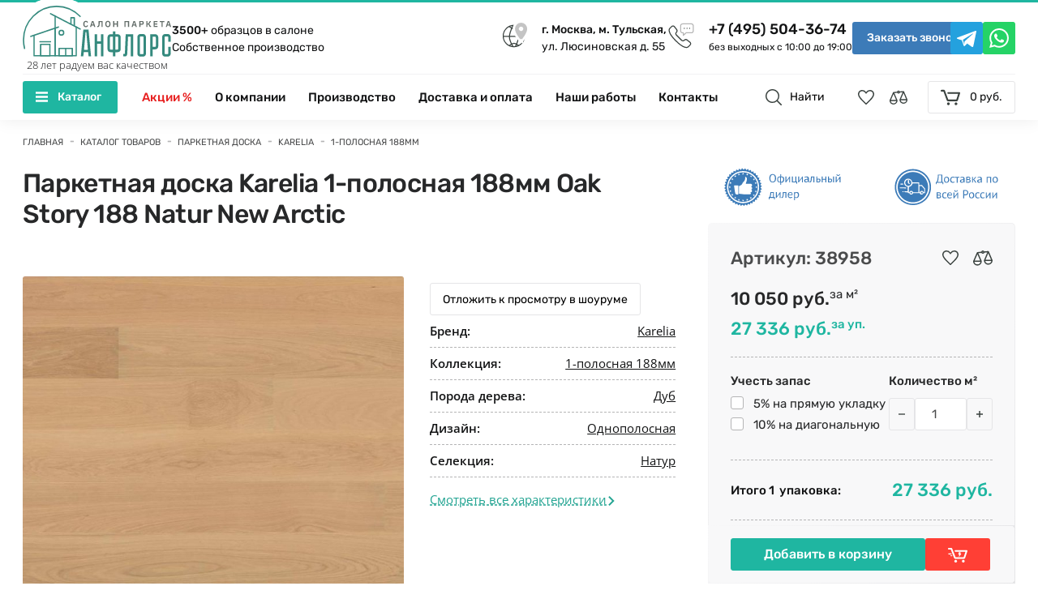

--- FILE ---
content_type: text/html; charset=utf-8
request_url: https://www.anfloors.ru/catalog/dub-story-natur-new-arctic_38958.html
body_size: 24961
content:
<!DOCTYPE html>
<html lang="ru">
<head>
   <meta charset="UTF-8">
   <!-- <base href='https://www.anfloors.ru/'> -->
   <meta name="viewport" content="width=device-width,initial-scale=1,shrink-to-fit=no">
   <!--general /-->
   <title> Karelia Oak Story 188 Natur New Arctic  - Паркетная доска  Karelia</title>
   <meta name="description" content="Паркетная доска Karelia  1-полосная 188мм Oak Story 188 Natur New Arctic - фото, характеристики, цена за кв.метр. Закажите паркет в салоне Анфлорс (Москва) с доставкой." />
   <meta name="apple-mobile-web-app-title" content="">
   <meta name="theme-color" content="#38c0b0">
   <!--styles /-->
         <link rel="manifest" href="/local/templates/newanfloors/assets/a-icons/anfloors.webmanifest">

   
      
   <!--preconnect /-->
    <link rel="preconnect" href="https://app.reviewlab.ru">
   <!--favicons /-->
   <link rel="icon" href="/favicon-32x32.png" sizes="32x32">
   <link rel="icon" href="/favicon-96x96.png" sizes="96x96">
   <link rel="icon" href="/favicon-16x16.png" sizes="16x16">
   <!--a-icons /-->
   <link rel="apple-touch-icon" href="/icon-iphone.png" sizes="60x60">
   <link rel="apple-touch-icon" href="/icon-ipad.png" sizes="76x76">
   <link rel="apple-touch-icon" href="/icon-iphone@2x.png" sizes="120x120">
   <link rel="apple-touch-icon" href="/icon-ipad@2x.png" sizes="152x152">
   <!--generated /-->
<script data-skip-moving="true">(function(w, d, n) {var cl = "bx-core";var ht = d.documentElement;var htc = ht ? ht.className : undefined;if (htc === undefined || htc.indexOf(cl) !== -1){return;}var ua = n.userAgent;if (/(iPad;)|(iPhone;)/i.test(ua)){cl += " bx-ios";}else if (/Windows/i.test(ua)){cl += ' bx-win';}else if (/Macintosh/i.test(ua)){cl += " bx-mac";}else if (/Linux/i.test(ua) && !/Android/i.test(ua)){cl += " bx-linux";}else if (/Android/i.test(ua)){cl += " bx-android";}cl += (/(ipad|iphone|android|mobile|touch)/i.test(ua) ? " bx-touch" : " bx-no-touch");cl += w.devicePixelRatio && w.devicePixelRatio >= 2? " bx-retina": " bx-no-retina";if (/AppleWebKit/.test(ua)){cl += " bx-chrome";}else if (/Opera/.test(ua)){cl += " bx-opera";}else if (/Firefox/.test(ua)){cl += " bx-firefox";}ht.className = htc ? htc + " " + cl : cl;})(window, document, navigator);</script>

<link href="/bitrix/cache/css/s1/newanfloors/template_99be648be8f571b89bbfc48509e9d369/template_99be648be8f571b89bbfc48509e9d369_v1.css?1769175868238521" type="text/css" rel="stylesheet" data-template-style="true"/>






<link href="https://www.anfloors.ru/catalog/dub-story-natur-new-arctic_38958.html" rel="canonical" />
<meta property="og:locale" content="ru_RU">
<meta property="og:image" content="https://www.anfloors.ru/upload/iblock/dd0/dd0bcbd14aee7097d1821eca36c0d34d.jpg">
<meta property="og:title" content="Karelia Oak Story 188 Natur New Arctic  - Паркетная доска  Karelia">
<meta property="og:description" content="Паркетная доска Karelia  1-полосная 188мм Oak Story 188 Natur New Arctic - фото, характеристики, цена за кв.метр. Закажите паркет в салоне Анфлорс (Москва) с доставкой.">
<meta property="og:type" content="website">
<meta property="og:url" content="https://www.anfloors.ru/catalog/dub-story-natur-new-arctic_38958.html">

   
   <link rel="preconnect" href="https://www.googletagmanager.com" />
   <link rel="preconnect" href="https://mc.yandex.ru" />
   <link rel="preconnect" href="https://bitrix.info" />
   <link rel="preconnect" href="https://cloud.roistat.com" />   
 

<script data-skip-moving="true">
(function() {
    var count = (parseInt(sessionStorage.getItem('pv_count')) || 0) + 1;
    sessionStorage.setItem('pv_count', count);
    
    if (count === 5) {
        window.dataLayer = window.dataLayer || [];
        window.dataLayer.push({ 'event': 'pageViewGoal_5' });
    }
    
    if (count === 10) {
        window.dataLayer = window.dataLayer || [];
        window.dataLayer.push({ 'event': 'pageViewGoal_10' });
    }
})();
</script>
<script data-skip-moving="true" > window.yaParams = { ip: "18.222.124.255" }; (function(m,e,t,r,i,k,a){m[i]=m[i]||function(){(m[i].a=m[i].a||[]).push(arguments)}; m[i].l=1*new Date(); for (var j = 0; j < document.scripts.length; j++) {if (document.scripts[j].src === r) { return; }} k=e.createElement(t),a=e.getElementsByTagName(t)[0],k.async=1,k.src=r,a.parentNode.insertBefore(k,a)}) (window, document, "script", "https://mc.yandex.ru/metrika/tag.js", "ym"); ym(979369, "init", { clickmap:true, trackLinks:true, params: window.yaParams||{}, accurateTrackBounce:true, webvisor:true, trackHash:true, ecommerce:"dataLayer" }); </script>

<script data-skip-moving="true" async src="https://www.googletagmanager.com/gtag/js?id=G-S409Q8SNYX"></script>
   
<style>
.main-navbar__extra.mobile_contact a {display:none;}
@media (max-width: 767px) {
.main-navbar {height:172px;}
 .main-navbar__extra.mobile_contact {display:block;height:24px;width:calc(100% + 24px);margin-left:-12px;background:#333;}
 .main-navbar__extra.mobile_contact a {display:block;color:#fff;float:right;margin-right:15px;margin-top:1px;}
.main-navbar__extra.mobile_contact a,.main-navbar__extra.mobile_contact img {display:inline-block;vertical-align:top;}
}
</style>
</head>
<body class="app-body theme-default" id="anfloors">

   <!--header /-->

<header class="app-header mod-hero" id="app-header">

   
      <!--main-navbar /-->
      <div class="main-navbar" id="main-navbar">
	  
         <div class="main-navbar__brand">
            <!--project-logo /-->
            <div class="main-navbar__logo project-logo">
	            
               <a class="project-logo__link" href="/" title="Перейти на главную">
                  <img src="/local/templates/newanfloors/assets/images/project-logo/anfloors-color.svg" width="226" height="77" alt="" loading="lazy">
                  <span data-reader>Anfloors</span>
                  <span class="topslogan">28 лет радуем вас качеством</span>
               </a>
               
	               
               
               
               <p class="project-logo__desc">
                  <a href="/about/"><strong>3500+</strong> образцов в салоне</a><br><a href="/proizvodstvo/">Собственное производство</a>
               </p>
            </div>
            

            <!--/ project-logo-->
            <!--basic-contact /-->
            <div class="main-navbar__contact basic-contact">
               <ul class="basic-contact__info">
                  <li class="basic-contact__data mod-place">
                     <p class="basic-contact__data-desc"><a href="/contacts/"><b>г. Москва, м. Тульская,</b> ул. Люсиновская д. 55</a></p>
                     <i class="basic-contact__data-icon icon-address"></i>
                  </li>
                  <li class="basic-contact__data mod-phone">
                     <a class="basic-contact__data-link" href="tel:+74955043674" title="Позвонить по телефону">+7 (495) 504-36-74</a>
                     <small class="basic-contact__data-hint">без выходных с 10:00 до 19:00</small>
                     <i class="basic-contact__data-icon icon-phone"></i>
                  </li>
               </ul>
               <button class="basic-contact__action button-main" type="button" title="Заказать звонок" data-js-hystmodal="#callback-popup">
                  <span>Заказать звонок</span>
               </button>
               <ul class="basic-contact__comms">
                  <li class="basic-contact__chat">
                     <a class="basic-contact__chat-link mod-tg" href="https://t.me/Anfloors_ru" title="Перейти в Telegram" rel="noopener noreferrer nofollow" target="_blank">
                        <span data-reader>Telegram</span>
                        <i class="icon-telegram"></i>
                     </a>
                  </li>
                  <li class="basic-contact__chat">
                     <a class="basic-contact__chat-link mod-wa" href="https://api.whatsapp.com/send?phone=79296682774" title="Перейти в Whatsapp" rel="noopener noreferrer nofollow" target="_blank">
                        <span data-reader>Whatsapp</span>
                        <i class="icon-whatsapp"></i>
                     </a>
                  </li>
                  <li class="basic-contact__chat">
                     <a class="basic-contact__chat-link mod-cd" href="/contacts/" title="Открыть контакты">
                        <span data-reader>Контакты</span>
                        <i class="icon-address"></i>
                     </a>
                  </li>
                  <li class="basic-contact__chat">
                     <a class="basic-contact__chat-link mod-cp" href="tel:+74955043674" title="Позвонить по телефону" rel="noopener noreferrer">
                        <span data-reader>Телефон</span>
                        <i class="icon-phone-alt"></i>
                     </a>
                  </li>
               </ul>
            </div>
            <!--/ basic-contact-->
         </div>

        
         <div class="main-navbar__browse is-fixed" data-js="main-navbar__browse">
            <div class="main-navbar__browse-wrap">
               <!--general-nav /-->
               <nav class="main-navbar__menu general-nav" id="general-nav">
                  <div class="general-nav__fast">
   
 <ul class="general-nav__list">
                
<li class="general-nav__list-item mod-sale">

			<a class="general-nav__list-link" href="/catalog/sale/">Акции %</a>
	</li>
                
<li class="general-nav__list-item">

			<a class="general-nav__list-link" href="/about/">О компании</a>
	</li>
                
<li class="general-nav__list-item">

			<a class="general-nav__list-link" href="/proizvodstvo/">Производство</a>
	</li>
                
<li class="general-nav__list-item">

			<a class="general-nav__list-link" href="/ukladka/">Укладка</a>
	</li>
                
<li class="general-nav__list-item">

			<a class="general-nav__list-link" href="/howto/">Доставка и оплата</a>
	</li>
                
<li class="general-nav__list-item">

			<a class="general-nav__list-link" href="/portfolio/">Наши работы</a>
	</li>
                
<li class="general-nav__list-item">

			<a class="general-nav__list-link" href="/contacts/">Контакты</a>
	</li>
            </ul>
                 

                     
                     <button class="general-nav__open is-disabled" type="button" data-js="general-nav__open">
                        <i class="general-nav__open-icon icon-menu"></i>
                        <span>Меню</span><span>Каталог <small>товаров</small></span>
                     </button>
                  </div>
                  
   

                           

               </nav>
               <!--/ general-nav-->
               
               

               <!--global-search /-->
						
    <div id="top-title-search">
     <form class="search" action="/search/">
            <input autofocus=""
                   class="search-input global-search__input input"
                   id="title-search-input"
                   type="search"
                   name="q"
                   value=""
                   autocomplete="off"
                   placeholder="Поиск по сайту..."
            />
            <i class="icon-close-alt"></i>
            <button class="button-main" id="search_button">ИСКАТЬ</button>
        </form>
        </div>
   
                <div class="main-navbar__search global-search">
                  <button class="global-search__action" type="button" title="Найти">
                     <i class="icon-search"></i>
                     <span>Найти</span>
                    </button>
                  </div>

               
               
               
               
               <!--/ global-search-->
               <!--cart-widget /-->
                      

               <ul class="main-navbar__cart cart-widget">
                  <li>
                     <a class="cart-widget__button button-spec button-fav" href="/catalog/favorite/" title="Избранное">
				<span class="favdata is-hidden" >[]</span>
                        <span data-reader>Избранное</span>
                          <b class="cart-widget__count is-hidden">0</b>
                        <i class="icon-favorite "></i>
                     </a>
                  </li>
                  <li>
                     <a class="cart-widget__button button-spec button-com" href="/catalog/compare/" title="Сравнение">
                    	 <span class="comdata is-hidden" >[]</span>
                        <span data-reader>Сравнение</span>
                        <b class="cart-widget__count is-hidden">0</b>
                        <i class="icon-compare "></i>
                     </a>
                  </li>
                  <li>
                     <a class="cart-widget__open" href="/personal/cart/" title="Корзина">
			<b class="cart-widget__count is-hidden">0</b>
                        <i class="icon-cart"></i>
                        <span>0 руб.</span>
                     </a>
                  </li>
               </ul>
               <!--/ cart-widget-->
            </div>
         </div>

          

          <div class="main-navbar__extra mobile_contact">
		<a href="/contacts/"><img src="/images/mosm.png" style="height:20px;width:16.6px;" alt="Метро"> Тульская</a>
            	<a href="/contacts/">Контакты</a>
         </div>

    
      </div>
      <!--/ main-navbar-->
   </header>
   <!--/ header-->
   <!--content /-->

            

                                 <div class="general-nav__full" id="general-nav__full">   

        <div class="general-nav__full-wrap">
                        <div class="general-nav__main"> 
                             <ul class="general-nav__contact mod-spec">
                             
                              <li>
                                 <a class="general-nav__contact-data" href="tel:+74955043674" title="Позвонить по телефону">
                                    <i class="icon-phone"></i>+7 (495) 504-36-74</a>
                              </li>                             
                             
                             </ul>

                           <ul class="general-nav__menu">
                             <li class="general-nav__menu-item">
                                                               </li>
                                                                                          <li class="general-nav__menu-item mod-prod" data-id="3200">
                              
                                	                                		<a class="general-nav__menu-link" href="/catalog/inzhenernaya-doska/">
                                	                              
                              
                              
                              
                              	
                                    <img class="general-nav__menu-icon" src="/local/templates/newanfloors/assets/decor/type-01.svg" width="145" height="100" alt="" loading="lazy">
                                    <span>Инженерная доска</span>
                                    <svg class="general-nav__menu-more" width="24" height="24" viewBox="0 0 24 24" fill="#23A492">
                                       <path d="M0 7.33l2.829-2.83 9.175 9.339 9.167-9.339 2.829 2.83-11.996 12.17z"/>
                                    </svg>
                                    
                                	                                		</a>
                                	                                    
                                                                
                              </li>
                                                                                          <li class="general-nav__menu-item mod-prod" data-id="3207">
                              
                                	                                		<a class="general-nav__menu-link" href="/catalog/parketnaya-doska/">
                                	                              
                              
                              
                              
                              	
                                    <img class="general-nav__menu-icon" src="/local/templates/newanfloors/assets/decor/type-02.svg" width="145" height="100" alt="" loading="lazy">
                                    <span>Паркетная доска</span>
                                    <svg class="general-nav__menu-more" width="24" height="24" viewBox="0 0 24 24" fill="#23A492">
                                       <path d="M0 7.33l2.829-2.83 9.175 9.339 9.167-9.339 2.829 2.83-11.996 12.17z"/>
                                    </svg>
                                    
                                	                                		</a>
                                	                                    
                                                                
                              </li>
                                                                                          <li class="general-nav__menu-item mod-prod" data-id="3208">
                              
                                	                                		<a class="general-nav__menu-link" href="/catalog/massivnaya-doska/">
                                	                              
                              
                              
                              
                              	
                                    <img class="general-nav__menu-icon" src="/local/templates/newanfloors/assets/decor/type-03.svg" width="145" height="100" alt="" loading="lazy">
                                    <span>Массивная доска</span>
                                    <svg class="general-nav__menu-more" width="24" height="24" viewBox="0 0 24 24" fill="#23A492">
                                       <path d="M0 7.33l2.829-2.83 9.175 9.339 9.167-9.339 2.829 2.83-11.996 12.17z"/>
                                    </svg>
                                    
                                	                                		</a>
                                	                                    
                                                                
                              </li>
                                                                                          <li class="general-nav__menu-item mod-prod" data-id="3213">
                              
                                	                                		<a class="general-nav__menu-link" href="/catalog/elochka/">
                                	                              
                              
                              
                              
                              	
                                    <img class="general-nav__menu-icon" src="/local/templates/newanfloors/assets/decor/type-04.svg" width="145" height="100" alt="" loading="lazy">
                                    <span>Паркет ёлочка</span>
                                    <svg class="general-nav__menu-more" width="24" height="24" viewBox="0 0 24 24" fill="#23A492">
                                       <path d="M0 7.33l2.829-2.83 9.175 9.339 9.167-9.339 2.829 2.83-11.996 12.17z"/>
                                    </svg>
                                    
                                	                                		</a>
                                	                                    
                                                                
                              </li>
                                                                                          <li class="general-nav__menu-item mod-prod" data-id="3212">
                              
                                	                                		<a class="general-nav__menu-link" href="/catalog/modulnyy-parket/">
                                	                              
                              
                              
                              
                              	
                                    <img class="general-nav__menu-icon" src="/local/templates/newanfloors/assets/decor/type-05.svg" width="145" height="100" alt="" loading="lazy">
                                    <span>Модульный паркет</span>
                                    <svg class="general-nav__menu-more" width="24" height="24" viewBox="0 0 24 24" fill="#23A492">
                                       <path d="M0 7.33l2.829-2.83 9.175 9.339 9.167-9.339 2.829 2.83-11.996 12.17z"/>
                                    </svg>
                                    
                                	                                		</a>
                                	                                    
                                                                
                              </li>
                                                                                          <li class="general-nav__menu-item mod-prod" data-id="3218">
                              
                                	                                		<a class="general-nav__menu-link" href="/catalog/shtuchnyy-parket/">
                                	                              
                              
                              
                              
                              	
                                    <img class="general-nav__menu-icon" src="/local/templates/newanfloors/assets/decor/type-06.svg" width="145" height="100" alt="" loading="lazy">
                                    <span>Штучный паркет</span>
                                    <svg class="general-nav__menu-more" width="24" height="24" viewBox="0 0 24 24" fill="#23A492">
                                       <path d="M0 7.33l2.829-2.83 9.175 9.339 9.167-9.339 2.829 2.83-11.996 12.17z"/>
                                    </svg>
                                    
                                	                                		</a>
                                	                                    
                                                                
                              </li>
                                                                                          <li class="general-nav__menu-item mod-prod" data-id="3215">
                              
                                	                                		<a class="general-nav__menu-link" href="/catalog/vinilovye-poly/">
                                	                              
                              
                              
                              
                              	
                                    <img class="general-nav__menu-icon" src="/local/templates/newanfloors/assets/decor/type-07.svg" width="145" height="100" alt="" loading="lazy">
                                    <span>Кварц виниловый ламинат</span>
                                    <svg class="general-nav__menu-more" width="24" height="24" viewBox="0 0 24 24" fill="#23A492">
                                       <path d="M0 7.33l2.829-2.83 9.175 9.339 9.167-9.339 2.829 2.83-11.996 12.17z"/>
                                    </svg>
                                    
                                	                                		</a>
                                	                                    
                                                                
                              </li>
                                                                                          <li class="general-nav__menu-item mod-prod" data-id="3216">
                              
                                	                                		<a class="general-nav__menu-link" href="/catalog/laminat/">
                                	                              
                              
                              
                              
                              	
                                    <img class="general-nav__menu-icon" src="/local/templates/newanfloors/assets/decor/type-08.svg" width="145" height="100" alt="" loading="lazy">
                                    <span>Ламинат</span>
                                    <svg class="general-nav__menu-more" width="24" height="24" viewBox="0 0 24 24" fill="#23A492">
                                       <path d="M0 7.33l2.829-2.83 9.175 9.339 9.167-9.339 2.829 2.83-11.996 12.17z"/>
                                    </svg>
                                    
                                	                                		</a>
                                	                                    
                                                                
                              </li>
                                                                                          <li class="general-nav__menu-item mod-prod" data-id="3214">
                              
                                	                                		<a class="general-nav__menu-link" href="/catalog/probkovoe-pokrytie/">
                                	                              
                              
                              
                              
                              	
                                    <img class="general-nav__menu-icon" src="/local/templates/newanfloors/assets/decor/type-09.svg" width="145" height="100" alt="" loading="lazy">
                                    <span>Пробковые полы</span>
                                    <svg class="general-nav__menu-more" width="24" height="24" viewBox="0 0 24 24" fill="#23A492">
                                       <path d="M0 7.33l2.829-2.83 9.175 9.339 9.167-9.339 2.829 2.83-11.996 12.17z"/>
                                    </svg>
                                    
                                	                                		</a>
                                	                                    
                                                                
                              </li>
                                                                                          <li class="general-nav__menu-item mod-prod" data-id="3327">
                              
                                	                                		<a class="general-nav__menu-link" href="/catalog/soputstvuyushchie/">
                                	                              
                              
                              
                              
                              	
                                    <img class="general-nav__menu-icon" src="/local/templates/newanfloors/assets/decor/type-10.svg" width="145" height="100" alt="" loading="lazy">
                                    <span>Сопутствующие товары</span>
                                    <svg class="general-nav__menu-more" width="24" height="24" viewBox="0 0 24 24" fill="#23A492">
                                       <path d="M0 7.33l2.829-2.83 9.175 9.339 9.167-9.339 2.829 2.83-11.996 12.17z"/>
                                    </svg>
                                    
                                	                                		</a>
                                	                                    
                                                                
                              </li>
                                                                                          <li class="general-nav__menu-item mod-prod" data-id="3412">
                              
                                	                                		<a class="general-nav__menu-link" href="/catalog/plintus/">
                                	                              
                              
                              
                              
                              	
                                    <img class="general-nav__menu-icon" src="/local/templates/newanfloors/assets/decor/type-11.svg" width="145" height="100" alt="" loading="lazy">
                                    <span>Плинтус</span>
                                    <svg class="general-nav__menu-more" width="24" height="24" viewBox="0 0 24 24" fill="#23A492">
                                       <path d="M0 7.33l2.829-2.83 9.175 9.339 9.167-9.339 2.829 2.83-11.996 12.17z"/>
                                    </svg>
                                    
                                	                                		</a>
                                	                                    
                                                                
                              </li>
                                                                                          <li class="general-nav__menu-item mod-prod" data-id="3363">
                              
                                	                                		<a class="general-nav__menu-link" href="/catalog/stenovye-paneli/">
                                	                              
                              
                              
                              
                              	
                                    <img class="general-nav__menu-icon" src="/local/templates/newanfloors/assets/decor/type-12.svg" width="145" height="100" alt="" loading="lazy">
                                    <span>Стеновые панели</span>
                                    <svg class="general-nav__menu-more" width="24" height="24" viewBox="0 0 24 24" fill="#23A492">
                                       <path d="M0 7.33l2.829-2.83 9.175 9.339 9.167-9.339 2.829 2.83-11.996 12.17z"/>
                                    </svg>
                                    
                                	                                		</a>
                                	                                    
                                                                
                              </li>
                                                                                          <li class="general-nav__menu-item mod-prod" data-id="3331">
                              
                                	                                		<a class="general-nav__menu-link" href="/catalog/terrasnaya-doska/">
                                	                              
                              
                              
                              
                              	
                                    <img class="general-nav__menu-icon" src="/local/templates/newanfloors/assets/decor/type-13.svg" width="145" height="100" alt="" loading="lazy">
                                    <span>Террасная доска</span>
                                    <svg class="general-nav__menu-more" width="24" height="24" viewBox="0 0 24 24" fill="#23A492">
                                       <path d="M0 7.33l2.829-2.83 9.175 9.339 9.167-9.339 2.829 2.83-11.996 12.17z"/>
                                    </svg>
                                    
                                	                                		</a>
                                	                                    
                                                                
                              </li>
                                                                                          <li class="general-nav__menu-item mod-prod" data-id="3842">
                              
                                	                                		<a class="general-nav__menu-link" href="/catalog/paint/">
                                	                              
                              
                              
                              
                              	
                                    <img class="general-nav__menu-icon" src="/local/templates/newanfloors/assets/decor/type-14.svg" width="145" height="100" alt="" loading="lazy">
                                    <span>Краска</span>
                                    <svg class="general-nav__menu-more" width="24" height="24" viewBox="0 0 24 24" fill="#23A492">
                                       <path d="M0 7.33l2.829-2.83 9.175 9.339 9.167-9.339 2.829 2.83-11.996 12.17z"/>
                                    </svg>
                                    
                                	                                		</a>
                                	                                    
                                                                
                              </li>
                                                                                          <li class="general-nav__menu-item mod-prod" data-id="3883">
                              
                                	                                		<a class="general-nav__menu-link" href="/catalog/wallpaper/">
                                	                              
                              
                              
                              
                              	
                                    <img class="general-nav__menu-icon" src="/local/templates/newanfloors/assets/decor/type-15.svg" width="145" height="100" alt="" loading="lazy">
                                    <span>Обои</span>
                                    <svg class="general-nav__menu-more" width="24" height="24" viewBox="0 0 24 24" fill="#23A492">
                                       <path d="M0 7.33l2.829-2.83 9.175 9.339 9.167-9.339 2.829 2.83-11.996 12.17z"/>
                                    </svg>
                                    
                                	                                		</a>
                                	                                    
                                                                
                              </li>
                                                            <li class="general-nav__menu-item">
                                 <a class="general-nav__menu-link" href="/catalog/sale/">
                                    <span>Акции %</span>
                                    <svg class="general-nav__menu-more" width="24" height="24" viewBox="0 0 24 24" fill="#23A492">
                                       <path d="M0 7.33l2.829-2.83 9.175 9.339 9.167-9.339 2.829 2.83-11.996 12.17z"/>
                                    </svg>
                                 </a>
                              </li>
                              <li class="general-nav__menu-item">
                                 <a class="general-nav__menu-link" href="/about/">
                                    <span>О компании</span>
                                    <svg class="general-nav__menu-more" width="24" height="24" viewBox="0 0 24 24" fill="#23A492">
                                       <path d="M0 7.33l2.829-2.83 9.175 9.339 9.167-9.339 2.829 2.83-11.996 12.17z"/>
                                    </svg>
                                 </a>
                              </li>                              
                              
                              <li class="general-nav__menu-item">
                                 <a class="general-nav__menu-link" href="/proizvodstvo/">
                                    <span>Производство</span>
                                    <svg class="general-nav__menu-more" width="24" height="24" viewBox="0 0 24 24" fill="#23A492">
                                       <path d="M0 7.33l2.829-2.83 9.175 9.339 9.167-9.339 2.829 2.83-11.996 12.17z"/>
                                    </svg>
                                 </a>
                              </li>
     
                              <li class="general-nav__menu-item">
                                 <a class="general-nav__menu-link" href="/howto/">
                                    <span>Доставка и оплата</span>
                                    <svg class="general-nav__menu-more" width="24" height="24" viewBox="0 0 24 24" fill="#23A492">
                                       <path d="M0 7.33l2.829-2.83 9.175 9.339 9.167-9.339 2.829 2.83-11.996 12.17z"/>
                                    </svg>
                                 </a>
                              </li>
                              <li class="general-nav__menu-item">
                                 <a class="general-nav__menu-link" href="/portfolio/">
                                    <span>Наши работы</span>
                                    <svg class="general-nav__menu-more" width="24" height="24" viewBox="0 0 24 24" fill="#23A492">
                                       <path d="M0 7.33l2.829-2.83 9.175 9.339 9.167-9.339 2.829 2.83-11.996 12.17z"/>
                                    </svg>
                                 </a>
                              </li>
                              <li class="general-nav__menu-item">
                                 <a class="general-nav__menu-link" href="/contacts/">
                                    <span>Контакты</span>
                                    <svg class="general-nav__menu-more" width="24" height="24" viewBox="0 0 24 24" fill="#23A492">
                                       <path d="M0 7.33l2.829-2.83 9.175 9.339 9.167-9.339 2.829 2.83-11.996 12.17z"/>
                                    </svg>
                                 </a>
                              </li>                              
                              </ul>
                             <ul class="general-nav__contact">
                              <li>
                                 <span class="general-nav__contact-data">

   <i class="icon-address"></i>

                        ул. Люсиновская, д.&nbsp;55
                     </span>
                                 <span class="general-nav__contact-hint">
                     г. Москва, м.&nbsp;Тульская
                     </span>
                              </li>
                              <li>
                                 <a class="general-nav__contact-data" href="tel:+74955043674" title="Позвонить по телефону">
                                    <i class="icon-phone"></i>+7 (495) 504-36-74</a>
                                 <span class="general-nav__contact-hint">
                        c 10:00 до 19:00 без выходных
                     </span>
                              </li>
                              <li>
                                 <a class="general-nav__contact-data" href="https://t.me/Anfloors_ru" title="Написать в Telegram" target="_blank" rel="noopener noreferrer">
                                    <i class="general-nav__contact-tg icon-telegram-color"></i> @Anfloors_ru </a>
                              </li>
                              <li>
                                 <a class="general-nav__contact-data" href="https://api.whatsapp.com/send?phone=79296682774" title="Написать в WhatsApp" target="_blank" rel="noopener noreferrer">
                                    <i class="general-nav__contact-wa icon-whatsapp-color"></i> +7 (929) 668-27-74 </a>
                              </li>
                           </ul>
                           <!--catalog-menu /-->
                           
<div class="general-nav__extra catalog-menu">           
<div id="datalist" >

			<div class="datalist" style="display:block;" id="cat3200"></div>          
 		 
 		 
				<div class="datalist" style="display:none;" id="cat3207"></div>          
 		 
 		 
				<div class="datalist" style="display:none;" id="cat3208"></div>          
 		 
 		 
				<div class="datalist" style="display:none;" id="cat3213"></div>          
 		 
 		 
				<div class="datalist" style="display:none;" id="cat3212"></div>          
 		 
 		 
				<div class="datalist" style="display:none;" id="cat3218"></div>          
 		 
 		 
				<div class="datalist" style="display:none;" id="cat3215"></div>          
 		 
 		 
				<div class="datalist" style="display:none;" id="cat3216"></div>          
 		 
 		 
				<div class="datalist" style="display:none;" id="cat3214"></div>          
 		 
 		 
				<div class="datalist" style="display:none;" id="cat3327"></div>          
 		 
 		 
				<div class="datalist" style="display:none;" id="cat3412"></div>          
 		 
 		 
				<div class="datalist" style="display:none;" id="cat3363"></div>          
 		 
 		 
				<div class="datalist" style="display:none;" id="cat3331"></div>          
 		 
 		 
				<div class="datalist" style="display:none;" id="cat3842"></div>          
 		 
 		 
				<div class="datalist" style="display:none;" id="cat3883"></div>          
 		 
 		 
	 		 
	 
 		 
 		 
 		 
            				
            				</div>
                         </div>
                           <!--/ catalog-menu-->                           
                           
            
                                <button class="general-nav__close" type="button" id="general-nav__close">
                              <span>Закрыть</span>
                              <svg clip-rule="evenodd" fill-rule="evenodd" stroke-linejoin="round" stroke-miterlimit="2" fill="#272829" viewBox="0 0 24 24" xmlns="http://www.w3.org/2000/svg">
                                 <path d="m12 10.93 5.719-5.72c.146-.146.339-.219.531-.219.404 0 .75.324.75.749 0 .193-.073.385-.219.532l-5.72 5.719 5.719 5.719c.147.147.22.339.22.531 0 .427-.349.75-.75.75-.192 0-.385-.073-.531-.219l-5.719-5.719-5.719 5.719c-.146.146-.339.219-.531.219-.401 0-.75-.323-.75-.75 0-.192.073-.384.22-.531l5.719-5.719-5.72-5.719c-.146-.147-.219-.339-.219-.532 0-.425.346-.749.75-.749.192 0 .385.073.531.219z"/>
                              </svg>
                           </button>
                           

                     </div>                   
                        </div>       
                        
                                             
                     <div class="general-nav__abort" id="general-nav__abort"></div>
                  </div>
            
            
            
            
 
   

   <main class="app-content">

   
		<div class="section"><!--breadcrumbs /--><ul class="bcrumbs-module breadcrumbs"  itemscope itemtype="https://schema.org/BreadcrumbList"> <li class="breadcrumbs__item" itemprop="itemListElement" itemscope itemtype="https://schema.org/ListItem">
               <a class="breadcrumbs__link" href="/" itemprop="item"><span itemprop="name">Главная</span></a>
               <meta itemprop="position" content="1" />
            </li><li class="breadcrumbs__item" itemprop="itemListElement" itemscope itemtype="https://schema.org/ListItem" id="bx_breadcrumb_2">
   			<a  class="breadcrumbs__link" itemprop="item" href="/catalog/" title="Каталог товаров" ><span itemprop="name">Каталог товаров</span></a>
   			<meta itemprop="position" content="2" /></li><li class="breadcrumbs__item" itemprop="itemListElement" itemscope itemtype="https://schema.org/ListItem" id="bx_breadcrumb_3">
   			<a  class="breadcrumbs__link" itemprop="item" href="/catalog/parketnaya-doska/" title="Паркетная доска" ><span itemprop="name">Паркетная доска</span></a>
   			<meta itemprop="position" content="3" /></li><li class="breadcrumbs__item" itemprop="itemListElement" itemscope itemtype="https://schema.org/ListItem" id="bx_breadcrumb_4">
   			<a  class="breadcrumbs__link" itemprop="item" href="/catalog/parketnaya-doska/karelia/" title="Karelia" ><span itemprop="name">Karelia</span></a>
   			<meta itemprop="position" content="4" /></li><li class="breadcrumbs__item" itemprop="itemListElement" itemscope itemtype="https://schema.org/ListItem" id="bx_breadcrumb_5">
   			<a  class="breadcrumbs__link" itemprop="item" href="/catalog/parketnaya-doska/karelia/1-polosnaya-188mm/" title="1-полосная 188мм" ><span itemprop="name">1-полосная 188мм</span></a>
   			<meta itemprop="position" content="5" /></li></ul> <!--/ breadcrumbs--></div>
<noscript>

    <style>

    	.product-gallery__main.swiper-wrapper,.swiper-wrapper {display:block !important;}
    	.productImg,.related, .relatedSim, .relatedSpec {max-height:100% !important;height:auto !important;}
    	.product-gallery {max-height:100%;height:auto !important;} 
    	.productImg .swiper-slide,.swiper-slide {height:auto !important;margin-bottom:12px;}
    	.product-gallery__nav .swiper-wrapper {max-height:100% !important;height:auto !important;display:block !important;}
    	.zoom,.related__ctrl,.relatedSim__ctrl {display:none;}
    	
	.related .swiper-slide, .relatedSim .swiper-slide, .relatedSpec .swiper-slide {margin-right:12px;width:270px !important;float:left !important;height:550px !important;}
    	
		.related .catalog-feed__item, .relatedSim .catalog-feed__item {display: inline-grid;max-width: 274px;}    	
		.related, .relatedSim, .relatedSpec {max-height: 100%;}    	
		.swiper-wrapper {display: block;}
		
		
    	
    </style>
</noscript>

<script type="application/ld+json">[{"@context":"https:\/\/schema.org","@type":"Organization","name":"\u0421\u0430\u043b\u043e\u043d \u043f\u0430\u0440\u043a\u0435\u0442\u0430 \u0410\u043d\u0444\u043b\u043e\u0440\u0441","url":"https:\/\/www.anfloors.ru","logo":"https:\/\/www.anfloors.ru\/images\/anfloors-logo.png","description":"\u0421\u0430\u043b\u043e\u043d \u0410\u043d\u0444\u043b\u043e\u0440\u0441: \u043f\u0440\u043e\u0434\u0430\u0436\u0430 \u043f\u0430\u0440\u043a\u0435\u0442\u0430, \u0438\u043d\u0436\u0435\u043d\u0435\u0440\u043d\u043e\u0439 \u0434\u043e\u0441\u043a\u0438, \u043b\u0430\u043c\u0438\u043d\u0430\u0442\u0430, \u0432\u0438\u043d\u0438\u043b\u043e\u0432\u044b\u0445 \u043f\u043e\u043b\u043e\u0432 \u0438 \u0434\u0440\u0443\u0433\u0438\u0445 \u043d\u0430\u043f\u043e\u043b\u044c\u043d\u044b\u0445 \u043f\u043e\u043a\u0440\u044b\u0442\u0438\u0439. \u0421\u043e\u0431\u0441\u0442\u0432\u0435\u043d\u043d\u043e\u0435 \u043f\u0440\u043e\u0438\u0437\u0432\u043e\u0434\u0441\u0442\u0432\u043e. \u041c\u043e\u043d\u0442\u0430\u0436 \u0441 \u0433\u0430\u0440\u0430\u043d\u0442\u0438\u0435\u0439. \u0411\u043e\u043b\u0435\u0435 3500 \u043e\u0431\u0440\u0430\u0437\u0446\u043e\u0432 \u043f\u0440\u043e\u0434\u0443\u043a\u0446\u0438\u0438 \u0432 \u0448\u043e\u0443-\u0440\u0443\u043c\u0435 \u043d\u0430 \u0422\u0443\u043b\u044c\u0441\u043a\u043e\u0439.","address":{"@type":"PostalAddress","streetAddress":"\u0443\u043b. \u041b\u044e\u0441\u0438\u043d\u043e\u0432\u0441\u043a\u0430\u044f, \u0434. 55","addressLocality":"\u041c\u043e\u0441\u043a\u0432\u0430","postalCode":"115191","addressCountry":"RU"},"telephone":"+74955043674","email":"info@anfloors.ru"},{"@context":"https:\/\/schema.org","@type":"Product","name":"\u041f\u0430\u0440\u043a\u0435\u0442\u043d\u0430\u044f \u0434\u043e\u0441\u043a\u0430 Karelia  1-\u043f\u043e\u043b\u043e\u0441\u043d\u0430\u044f 188\u043c\u043c Oak Story 188 Natur New Arctic","description":"Karelia Oak Story 188 Natur New Arctic - \u043e\u0434\u043d\u043e\u043f\u043e\u043b\u043e\u0441\u043d\u0430\u044f \u0434\u0443\u0431\u043e\u0432\u0430\u044f \u0434\u043e\u0441\u043a\u0430 \u0441\u0432\u0435\u0442\u043b\u043e-\u0431\u0435\u0436\u0435\u0432\u043e\u0433\u043e \u0442\u043e\u043d\u0430 \u0441\u0435\u043b\u0435\u043a\u0446\u0438\u0438 \u043d\u0430\u0442\u0443\u0440, \u0431\u0440\u0430\u0448\u0438\u0440\u043e\u0432\u0430\u043d\u043d\u0430\u044f \u043f\u043e\u0432\u0435\u0440\u0445\u043d\u043e\u0441\u0442\u044c \u0434\u0435\u043b\u0430\u0435\u0442 \u0433\u043e\u0434\u0438\u0447\u043d\u044b\u0435 \u043a\u043e\u043b\u044c\u0446\u0430 \u0438 \u0442\u0435\u043a\u0441\u0442\u0443\u0440\u0443 \u043e\u0449\u0443\u0442\u0438\u043c\u044b\u043c\u0438 \u043d\u0430 \u0433\u043b\u0430\u0437 \u0438 \u043f\u0440\u0438 \u043f\u0440\u0438\u043a\u043e\u0441\u043d\u043e\u0432\u0435\u043d\u0438\u0438, \u0441\u043e\u0437\u0434\u0430\u0432\u0430\u044f \u043c\u044f\u0433\u043a\u043e\u0435 \u043c\u0430\u0442\u043e\u0432\u043e\u0435 \u0441\u0438\u044f\u043d\u0438\u0435 \u0438 \u0432\u044b\u0440\u0430\u0436\u0435\u043d\u043d\u0443\u044e \u043b\u0438\u043d\u0438\u044e \u0434\u0440\u0435\u0432\u0435\u0441\u043d\u043e\u0433\u043e \u0440\u0438\u0441\u0443\u043d\u043a\u0430. \u041f\u0440\u0438 \u0442\u043e\u043b\u0449\u0438\u043d\u0435 14 \u043c\u043c, \u0448\u0438\u0440\u0438\u043d\u0435 188 \u043c\u043c \u0438 \u0434\u043b\u0438\u043d\u0435 1800 \u043c\u043c \u0437\u0430\u043c\u043a\u043e\u0432\u043e\u0435 \u0441\u043e\u0435\u0434\u0438\u043d\u0435\u043d\u0438\u0435 \u0438 \u0444\u0430\u0441\u043a\u0430 \u0441 \u0447\u0435\u0442\u044b\u0440\u0451\u0445 \u0441\u0442\u043e\u0440\u043e\u043d \u0434\u0430\u044e\u0442 \u0447\u0451\u0442\u043a\u0438\u0435 \u0441\u0442\u044b\u043a\u0438 \u0438 \u0443\u0441\u043a\u043e\u0440\u044f\u044e\u0442 \u0443\u043a\u043b\u0430\u0434\u043a\u0443, \u0430 \u043c\u0430\u0441\u0441\u0438\u0432\u043d\u043e\u0435 \u0441\u0435\u0447\u0435\u043d\u0438\u0435 \u0434\u043e\u0431\u0430\u0432\u043b\u044f\u0435\u0442 \u0438\u043d\u0435\u0440\u0446\u0438\u0438 \u043f\u043e\u0434 \u0441\u0442\u0443\u043f\u043d\u0451\u0439. \u041c\u0430\u0441\u043b\u043e \u0423\u0424 \u043f\u043e\u0434\u0447\u0451\u0440\u043a\u0438\u0432\u0430\u0435\u0442 \u0435\u0441\u0442\u0435\u0441\u0442\u0432\u0435\u043d\u043d\u043e\u0441\u0442\u044c \u0434\u0440\u0435\u0432\u0435\u0441\u0438\u043d\u044b, \u043e\u0441\u0442\u0430\u0451\u0442\u0441\u044f \u043f\u0440\u0438\u044f\u0442\u043d\u044b\u043c \u043d\u0430 \u043e\u0449\u0443\u043f\u044c, \u043e\u0431\u043b\u0435\u0433\u0447\u0430\u0435\u0442 \u043b\u043e\u043a\u0430\u043b\u044c\u043d\u044b\u0439 \u0440\u0435\u043c\u043e\u043d\u0442 \u0438 \u0443\u0445\u043e\u0434, \u0431\u0440\u0430\u0448\u0438\u0440\u043e\u0432\u0430\u043d\u043d\u0430\u044f \u0442\u0435\u043a\u0441\u0442\u0443\u0440\u0430 \u0441\u043d\u0438\u0436\u0430\u0435\u0442 \u0432\u0438\u0434\u0438\u043c\u043e\u0441\u0442\u044c \u043c\u0435\u043b\u043a\u0438\u0445 \u0446\u0430\u0440\u0430\u043f\u0438\u043d \u0438 \u043f\u0440\u0438\u0434\u0430\u0451\u0442 \u0442\u0430\u043a\u0442\u0438\u043b\u044c\u043d\u0443\u044e \u0433\u043b\u0443\u0431\u0438\u043d\u0443. \u041f\u043e\u0434\u043e\u0439\u0434\u0451\u0442 \u0434\u043b\u044f \u0436\u0438\u043b\u044b\u0445 \u0438 \u043e\u0431\u0449\u0435\u0441\u0442\u0432\u0435\u043d\u043d\u044b\u0445 \u043f\u043e\u043c\u0435\u0449\u0435\u043d\u0438\u0439 \u0441 \u0443\u043c\u0435\u0440\u0435\u043d\u043d\u043e\u0439 \u043d\u0430\u0433\u0440\u0443\u0437\u043a\u043e\u0439, \u0441\u0442\u0440\u0430\u043d\u0430 \u043f\u0440\u043e\u0438\u0437\u0432\u043e\u0434\u0441\u0442\u0432\u0430 - \u0420\u043e\u0441\u0441\u0438\u044f.","image":["https:\/\/www.anfloors.ru\/upload\/iblock\/dd0\/dd0bcbd14aee7097d1821eca36c0d34d.jpg"],"offers":{"@type":"Offer","url":"https:\/\/www.anfloors.ru\/catalog\/dub-story-natur-new-arctic_38958.html","priceCurrency":"RUB","price":10050,"priceValidUntil":"2026-01-26","itemCondition":"https:\/\/schema.org\/NewCondition","availability":"https:\/\/schema.org\/InStock","seller":{"@type":"Organization","name":"\u0421\u0430\u043b\u043e\u043d \u043f\u0430\u0440\u043a\u0435\u0442\u0430 \u0410\u043d\u0444\u043b\u043e\u0440\u0441"},"shippingDetails":{"@type":"OfferShippingDetails","shippingRate":{"@type":"MonetaryAmount","value":0,"currency":"RUB"},"shippingDestination":{"@type":"DefinedRegion","addressCountry":"RU"}},"hasMerchantReturnPolicy":{"@type":"MerchantReturnPolicy","returnPolicyCategory":"https:\/\/schema.org\/MerchantReturnFiniteReturnWindow","merchantReturnDays":14,"returnMethod":"https:\/\/schema.org\/ReturnAtKiosk","returnFees":"https:\/\/schema.org\/FreeReturn"}},"brand":{"@type":"Brand","name":"Karelia"},"aggregateRating":{"@type":"AggregateRating","ratingValue":"5","bestRating":"5","worstRating":"1","ratingCount":"872"}}]</script>
      <article class="section">
         <div class="content-group">
            <div class="content-group__main">
            
<div class="product-page">
                  <header class="product-page__header header">
                     <h1 class="header__title">
                     <span>Паркетная доска Karelia  1-полосная 188мм Oak Story 188 Natur New Arctic</span>
                  </h1>
                  
<ul class="product-page__badges">
                   
</ul>    
                  </header>

                  
                  
<div class="product-page__content" id="product-page__content">
 			
 			

          
  
                     <!--product-gallery /-->
                     <div class="product-page__gallery product-gallery">
 <div class="productImg swiper">
                        <ul class="product-gallery__main swiper-wrapper">
                                                   <li class="swiper-slide photo_0 product-gallery__photo">
                           	<a  href="/upload/iblock/dd0/dd0bcbd14aee7097d1821eca36c0d34d.jpg" class="zoom"  data-js="gallery-popup">
                           		<svg width="44" clip-rule="evenodd" fill-rule="evenodd" stroke-linejoin="round" stroke-miterlimit="2" viewBox="0 0 24 24" xmlns="http://www.w3.org/2000/svg" fill="#f0f0f0">
                           		<path d="M15.97 17.031a8.482 8.482 0 01-5.461 1.985C5.812 19.016 2 15.204 2 10.508S5.812 2 10.509 2c4.695 0 8.508 3.812 8.508 8.508a8.476 8.476 0 01-1.985 5.461l4.749 4.75a.748.748 0 01.219.531c0 .587-.537.75-.75.75a.748.748 0 01-.531-.22zm-5.461-13.53c-3.868 0-7.007 3.14-7.007 7.007s3.139 7.007 7.007 7.007c3.866 0 7.007-3.14 7.007-7.007s-3.141-7.007-7.007-7.007z" fill-rule="nonzero"/></svg>
				</a>
                              <img  class="image" src="/upload/resize_cache/iblock/dd0/660_660_240cd750bba9870f18aada2478b24840a/dd0bcbd14aee7097d1821eca36c0d34d.jpg" width="660" height="660" alt="Паркетная доска Karelia  1-полосная 188мм Oak Story 188 Natur New Arctic
 - фото 1">
                           </li>
                           
                        </ul>
                     <div class="portfolio__ctrl">
                        <button class="paintImg__arrow mod-prev swiper-button-prev swiper-button-disabled swiper-button-lock" type="button">
                        	 <i class="paintImg__arrow-icon icon-prev"></i>
                           <span data-reader>Предыдущее</span>
                        </button>
                        <button class="paintImg__arrow mod-next swiper-button-next swiper-button-disabled swiper-button-lock" type="button">
                         <i class="paintImg__arrow-icon icon-next"></i>
                           <span data-reader>Следующее</span>
                        </button>
                     </div>	                        
  </div>
                        <div thumbsSlider="" class="swiper product-gallery__nav" id="box">
 <div class="swiper-wrapper">

                                                 <div class="swiper-slide">
                           <span class="product-gallery__slide is-enabled" data-key="0">
                              <img src="/upload/resize_cache/iblock/dd0/156_156_2/dd0bcbd14aee7097d1821eca36c0d34d.jpg" width="156" height="156" alt="Паркетная доска Karelia  1-полосная 188мм Oak Story 188 Natur New Arctic
 - " loading="lazy">
                           </span>
                             </div>
                             

          </div>                 </div>
                        
                     </div>
                     <!--/ product-gallery-->
<div class="product-page__info">

                        <!--basic-specs /-->
                        <section class="product-page__specs basic-specs">
                                    <button onclick="ym(979369,'reachGoal','addtofav'); return true;" class="item-compare__button button-spec2 addfavorite" data-id="38958" type="button" title="Отложить к просмотру в шоуруме">
                                       <span >Отложить к просмотру в шоуруме</span>
                                    </button>
                           <ul class="basic-specs__list">
                                                              	<li>
                                	 	<span>Бренд:</span>
                                 		<span><a href="/catalog/parketnaya-doska/karelia/">Karelia</a></span>
                              	</li>
                                                                                                    	 	                              	<li>
                                	 	<span>Коллекция:</span>
                                 		<span><a href="/catalog/parketnaya-doska/karelia/1-polosnaya-188mm/"> 1-полосная 188мм</a></span>
                              	</li>
                                                                
                              	                                        
                                    	          
						        
                              	<li>
                                	 	<span>Порода дерева:</span>
                                 		<span><a href="/catalog/parketnaya-doska/dub/">Дуб</a></span>
                              	</li>						
                             		   
                                    	          
						        
                              	<li>
                                	 	<span>Дизайн:</span>
                                 		<span><a href="/catalog/parketnaya-doska/odnopolosnaya/">Однополосная</a></span>
                              	</li>						
                             		   
                                    	          
						        
                              	<li>
                                	 	<span>Селекция:</span>
                                 		<span><a href="/catalog/parketnaya-doska/natur/">Натур</a></span>
                              	</li>						
                             				                                                            
                           </ul>
                           <!--read-more /-->
                           <a class="read-more" href="#product-technic" data-js="scroll-to">  Смотреть все характеристики  <i class="read-more__icon icon-read-more"></i>
                           </a>
                        </section>
                        <!--/ basic-specs-->
                        
  
                      	
       
  
                     </div>
                                  
</div>
			
   			

<div class="product-page__section">
                     <div class="product-page__title">Описание</div>
                     <div class="product-page__about wysiwyg">
                     	Karelia Oak Story 188 Natur New Arctic - однополосная дубовая доска светло-бежевого тона селекции натур, брашированная поверхность делает годичные кольца и текстуру ощутимыми на глаз и при прикосновении, создавая мягкое матовое сияние и выраженную линию древесного рисунка. При толщине 14 мм, ширине 188 мм и длине 1800 мм замковое соединение и фаска с четырёх сторон дают чёткие стыки и ускоряют укладку, а массивное сечение добавляет инерции под ступнёй. Масло УФ подчёркивает естественность древесины, остаётся приятным на ощупь, облегчает локальный ремонт и уход, брашированная текстура снижает видимость мелких царапин и придаёт тактильную глубину. Подойдёт для жилых и общественных помещений с умеренной нагрузкой, страна производства - Россия.                     </div>
</div>

<article class="product-page__section" id="product-technic">
                     <div class="product-page__title">Характеристики</div>
                     
                           <ul class="basic-specs__list">
                                                              	<li>
                                	 	<span>Бренд:</span>
                                 		<span><a href="/catalog/parketnaya-doska/karelia/">Karelia</a></span>
                              	</li>
                                                                                                    	 	                              	<li>
                                	 	<span>Коллекция:</span>
                                 		<span><a href="/catalog/parketnaya-doska/karelia/1-polosnaya-188mm/"> 1-полосная 188мм</a></span>
                              	</li>
                                                                
                              	                                        
                                    	          
						        
                              	<li>
                                	 	<span>Порода дерева:</span>
                                 		<span><a href="/catalog/parketnaya-doska/dub/">Дуб</a></span>
                              	</li>						
                             		   
                                    	          
						        
                              	<li>
                                	 	<span>Дизайн:</span>
                                 		<span><a href="/catalog/parketnaya-doska/odnopolosnaya/">Однополосная</a></span>
                              	</li>						
                             		   
                                    	          
						        
                              	<li>
                                	 	<span>Селекция:</span>
                                 		<span><a href="/catalog/parketnaya-doska/natur/">Натур</a></span>
                              	</li>						
                             				                                                            
                           </ul>                     
                     
                     
                     
                     
                     
                     
                     
                     <!--extra-specs /-->
                  
                     <ul class="product-page__technic extra-specs" style="grid-template-rows: repeat(6, auto);">
          

          
          
          
          
          
          
      

                        <li class="extra-specs__item">
                           	<span class="extra-specs__name">Подборки:</span>
                           	<span class="extra-specs__data">
                 	 			Популярные товары            			</span>
                        </li>
      

                        <li class="extra-specs__item">
                           	<span class="extra-specs__name">Длина, мм:</span>
                           	<span class="extra-specs__data">
                 	 			1800            			</span>
                        </li>
      

                        <li class="extra-specs__item">
                           	<span class="extra-specs__name">Ширина, мм:</span>
                           	<span class="extra-specs__data">
                 	 			188            			</span>
                        </li>
      

                        <li class="extra-specs__item">
                           	<span class="extra-specs__name">Толщина, мм:</span>
                           	<span class="extra-specs__data">
                 	 			14            			</span>
                        </li>
      

                        <li class="extra-specs__item">
                           	<span class="extra-specs__name">Соединение:</span>
                           	<span class="extra-specs__data">
                 	 			<a href="/catalog/parketnaya-doska/zamok/">Замковое</a>            			</span>
                        </li>
      

                        <li class="extra-specs__item">
                           	<span class="extra-specs__name">Покрытие:</span>
                           	<span class="extra-specs__data">
                 	 			<a href="/catalog/parketnaya-doska/maslo/">Масло УФ</a>            			</span>
                        </li>
      

                        <li class="extra-specs__item">
                           	<span class="extra-specs__name">Поверхность:</span>
                           	<span class="extra-specs__data">
                 	 			<a href="/catalog/parketnaya-doska/brash/">Брашированная</a>            			</span>
                        </li>
      

                        <li class="extra-specs__item">
                           	<span class="extra-specs__name">Оттенок:</span>
                           	<span class="extra-specs__data">
                 	 			<a href="/catalog/parketnaya-doska/bezhevaya/">Бежевый</a>, <a href="/catalog/parketnaya-doska/svetlaya/">Светлый</a>            			</span>
                        </li>
      

                        <li class="extra-specs__item">
                           	<span class="extra-specs__name">Фаска:</span>
                           	<span class="extra-specs__data">
                 	 			<a href="/catalog/parketnaya-doska/4faska/">с 4 сторон</a>            			</span>
                        </li>
      

                        <li class="extra-specs__item">
                           	<span class="extra-specs__name">Страна производства:</span>
                           	<span class="extra-specs__data">
                 	 			<a href="/catalog/parketnaya-doska/russia/">Россия</a>            			</span>
                        </li>
      

                        <li class="extra-specs__item">
                           	<span class="extra-specs__name">В упаковке, м²:</span>
                           	<span class="extra-specs__data">
                 	 			2.72            			</span>
                        </li>
      

      

      

                     </ul>
                     <!--/ extra-specs-->
                     
                     
                     
                     
                     
                     
                     
                     
                     
                     
                     
                     
                     
                     
                  </article>

<div class="product-page__section">
                     <div class="product-page__title">Сертификаты и технические документы</div>
                     <div class="product-page__about wysiwyg">

                                            <ul class="dopinfo">
                                                                                                    <li><a class="dopinfo-a" href="/upload/uf/64d/n2vsyjc2faaaysruc8iv4cn2vvlb89a2/Sertifikat-sootvetstviya-Karelia.pdf" target="_blank">
                                                            Сертификат соответствия Karelia</a></li>
                                                                                                    <li><a class="dopinfo-a" href="/upload/uf/79c/z790kjds8nehd4l5cxe4qe62mw16jgux/Pamyatka-pokupatelyu.pdf" target="_blank">
                                                            Памятка покупателю</a></li>
                                                                                  
                     </div>
</div>							

    

<div class="product-page__section">
                     <p class="product-page__hint"> * Пожалуйста, уточняйте в наличии ли образец интересующего вас покрытия перед визитом к нам. </p>
</div>

<div class="product-page__section">

<p class="catalog-widget__video">
			 <a class="catalog-widget__promo" href="/contacts/" title="Наш салон">
                     <img src="/images/banerp.webp" width="1194" height="350" alt="" loading="lazy">
				</a> 

			 </p>
</div>

<div class="product-page__section">
                     <div class="product-page__title">Отзывы <svg xmlns="http://www.w3.org/2000/svg" width="28" height="28" viewBox="0 0 28 28" fill="none">
			  <path fill-rule="evenodd" clip-rule="evenodd" d="M17.288 10.0663L14 2.33334L10.7121 10.0663L2.33337 10.8003L8.68004 16.3134L6.78964 24.5L14 20.1743L21.2104 24.5L19.32 16.3134L25.6667 10.8003L17.288 10.0663ZM21.4056 12.1837L16.0886 11.718L14 6.8058V18.1336L18.5786 20.8803L17.3782 15.6822L21.4056 12.1837Z" fill="#FF9500"/>
			  <path fill-rule="evenodd" clip-rule="evenodd" d="M17.288 10.0663L14 2.33334L10.7121 10.0663L2.33337 10.8003L8.68004 16.3134L6.78964 24.5L14 20.1743L21.2104 24.5L19.32 16.3134L25.6667 10.8003L17.288 10.0663ZM21.4056 12.1837L16.0886 11.718L14 6.8058V18.1336L18.5786 20.8803L17.3782 15.6822L21.4056 12.1837Z" fill="#FF9500"/>
			</svg>
			</div>

<div>
<review-lab data-widgetid="65c2147db79f9bb73b12e0ce"></review-lab>
</div>          
</div>
			            <div class="product-page__section section-rel">
		<div class="product-page__title">
					Сопутствующие товары
				</div>
		
               <div class="related__ctrl">
                  <button class="related__arrow mod-prev swiper-button-prev" type="button">
                     <i class="related__arrow-icon icon-prev"></i>
                     <span data-reader>Предыдущее</span>
                  </button>
                  <button class="related__arrow mod-next swiper-button-next" type="button">
                     <i class="related__arrow-icon icon-next"></i>
                     <span data-reader>Следующее</span>
                  </button>
               </div>	
               
<div class="related swiper">
<ul class="swiper-wrapper">

	
		
	
	
	
	
                        <li class="catalog-feed__item catalog-card  swiper-slide" data-uid="29597" data-offer="" data-cat="Сопутствующие товары" data-brand="Maxima">

<div class="catalog-card__title">
         					<a class="catalog-card__link" href="/catalog/2k-pu_29597.html">
         					
         					
         					

       
          				     
	
               
        	 Maxima Клей для паркета 2K PU MAXIMA       
               				
         					
         					
         					
         					
         					
         					
         					
         					</a>
      				</div>
                        

<p class="catalog-card__badges">
														
							

</p>                     
                
                               	<a class="catalog-card__cover" href="/catalog/2k-pu_29597.html">
                              	<img src="/upload/resize_cache/iblock/8bc/420_420_2/xh8me4m8soqnp40a6ax5z4uv16qjp813.jpg" width="420" height="420" alt="" loading="lazy">
                           	</a>                       

                           <div class="catalog-card__data">
                              <span class="catalog-card__price">
                              
                                  																																		10 550 руб. шт																						
											
										                              
                              
    
                              
                              </span>
                              

                                                          
                              
                              
                           </div>
                        </li>

		
	
	
	
	
                        <li class="catalog-feed__item catalog-card  swiper-slide" data-uid="69440" data-offer="" data-cat="Сопутствующие товары" data-brand="Bona">

<div class="catalog-card__title">
         					<a class="catalog-card__link" href="/catalog/bona-wave-2k_69440.html">
         					
         					
         					

       
          				     
	
               
        	 Bona Водно-дисперсионный лак на основе полиуретана  Wave 2K       
               				
         					
         					
         					
         					
         					
         					
         					
         					</a>
      				</div>
                        

<p class="catalog-card__badges">
														
							

</p>                     
                
                               	<a class="catalog-card__cover" href="/catalog/bona-wave-2k_69440.html">
                              	<img src="/upload/resize_cache/iblock/40e/8z4ss0n6j37khhfof4boo7hqx2k9313r/420_420_2/lak_dlya_parketa_bona_wave_2k_Photoroom.png" width="420" height="420" alt="" loading="lazy">
                           	</a>                       

                           <div class="catalog-card__data">
                              <span class="catalog-card__price">
                              
                                  																																		22 000 руб. шт																						
											
										                              
                              
    
                              
                              </span>
                              

                                                          
                              
                              
                           </div>
                        </li>

		
	
	
	
	
                        <li class="catalog-feed__item catalog-card  swiper-slide" data-uid="63019" data-offer="" data-cat="Сопутствующие товары" data-brand="Stauf">

<div class="catalog-card__title">
         					<a class="catalog-card__link" href="/catalog/kley-dlya-parketa-puk-447-9-79-kg_63019.html">
         					
         					
         					

       
          				     
	
               
        	 Stauf Клей для паркета PUK-447       
               				
         					
         					
         					
         					
         					
         					
         					
         					</a>
      				</div>
                        

<p class="catalog-card__badges">
																													
							

</p>                     
                
                               	<a class="catalog-card__cover" href="/catalog/kley-dlya-parketa-puk-447-9-79-kg_63019.html">
                              	<img src="/upload/resize_cache/iblock/f12/420_420_2/ie7cjrs1f17xi81yyqmx5v28kqzbtzli.jpg" width="420" height="420" alt="" loading="lazy">
                           	</a>                       

                           <div class="catalog-card__data">
                              <span class="catalog-card__price">
                              
                                  																																		9 150 руб. шт																						
											
										                              
                              
    
                              
                              </span>
                              

                                                          
                              
                              
                           </div>
                        </li>

		
	
	
	
	
                        <li class="catalog-feed__item catalog-card  swiper-slide" data-uid="23886" data-offer="" data-cat="Сопутствующие товары" data-brand="Stauf">

<div class="catalog-card__title">
         					<a class="catalog-card__link" href="/catalog/kley-m2a-700-p_23886.html">
         					
         					
         					

       
          				     
	
               
        	 Stauf Клей для паркета М2А-700 P       
               				
         					
         					
         					
         					
         					
         					
         					
         					</a>
      				</div>
                        

<p class="catalog-card__badges">
																													
							

</p>                     
                
                               	<a class="catalog-card__cover" href="/catalog/kley-m2a-700-p_23886.html">
                              	<img src="/upload/resize_cache/iblock/4ca/420_420_2/i8235b9wp7jr0tu2zjji32g35t8ch9pc.jpg" width="420" height="420" alt="" loading="lazy">
                           	</a>                       

                           <div class="catalog-card__data">
                              <span class="catalog-card__price">
                              
                                  																																		12 460 руб. шт																						
											
										                              
                              
    
                              
                              </span>
                              

                                                          
                              
                              
                           </div>
                        </li>

		
	
	
	
	
                        <li class="catalog-feed__item catalog-card  swiper-slide" data-uid="47945" data-offer="" data-cat="Сопутствующие товары" data-brand="Stauf">

<div class="catalog-card__title">
         					<a class="catalog-card__link" href="/catalog/kley-multilayer_47945.html">
         					
         					
         					

       
          				     
	
               
        	 Stauf Клей для паркета Multilayer       
               				
         					
         					
         					
         					
         					
         					
         					
         					</a>
      				</div>
                        

<p class="catalog-card__badges">
														
							

</p>                     
                
                               	<a class="catalog-card__cover" href="/catalog/kley-multilayer_47945.html">
                              	<img src="/upload/resize_cache/iblock/62f/420_420_2/62f8f84d9c0921949401b1bf9a133fd1.jpg" width="420" height="420" alt="" loading="lazy">
                           	</a>                       

                           <div class="catalog-card__data">
                              <span class="catalog-card__price">
                              
                                  																																		19 150 руб. шт																						
											
										                              
                              
    
                              
                              </span>
                              

                                                          
                              
                              
                           </div>
                        </li>

		
	
	
	
	
                        <li class="catalog-feed__item catalog-card  swiper-slide" data-uid="48056" data-offer="" data-cat="Плинтус" data-brand="Finitura Dekor">

<div class="catalog-card__title">
         					<a class="catalog-card__link" href="/catalog/yasen-belyy_48056.html">
         					
         					
         					

       
          				     
	
               
        	 Плинтус Finitura Dekor шпонированный Ясень белый      
               				
         					
         					
         					
         					
         					
         					
         					
         					</a>
      				</div>
                        

<p class="catalog-card__badges">
															                                    <span class="is-info another-size" data-val="Есть варианты размеров">
										
                                    </span>
																						
							

</p>                     
                
                               	<a class="catalog-card__cover" href="/catalog/yasen-belyy_48056.html">
                              	<img src="/upload/resize_cache/iblock/500/420_420_2/500fdf716ef40e771615824d27cabea9.jpg" width="420" height="420" alt="" loading="lazy">
                           	</a>                       

                           <div class="catalog-card__data">
                              <span class="catalog-card__price">
                              
                                  																																		555 руб. пог.м.																						
											
										                              
                              
    
                              
                              </span>
                              

                                                          
                              
                              
                           </div>
                        </li>

		
	
	
	
	
                        <li class="catalog-feed__item catalog-card  swiper-slide" data-uid="69442" data-offer="" data-cat="Сопутствующие товары" data-brand="Bona">

<div class="catalog-card__title">
         					<a class="catalog-card__link" href="/catalog/bona-retarder_69442.html">
         					
         					
         					

       
          				     
	
               
        	 Bona Добавка для улучшения выравнивания лаков, грунтовок  Retarder       
               				
         					
         					
         					
         					
         					
         					
         					
         					</a>
      				</div>
                        

<p class="catalog-card__badges">
														
							

</p>                     
                
                               	<a class="catalog-card__cover" href="/catalog/bona-retarder_69442.html">
                              	<img src="/upload/resize_cache/iblock/354/mqrs4wfamfpudar63j0bx1jeogvifjb3/420_420_2/source_dobavkadlyalakovigruuntovbonaretarder_Photoroom.png" width="420" height="420" alt="" loading="lazy">
                           	</a>                       

                           <div class="catalog-card__data">
                              <span class="catalog-card__price">
                              
                                  																																		2 000 руб. шт																						
											
										                              
                              
    
                              
                              </span>
                              

                                                          
                              
                              
                           </div>
                        </li>

		
	
	
	
	
                        <li class="catalog-feed__item catalog-card  swiper-slide" data-uid="63453" data-offer="" data-cat="Сопутствующие товары" data-brand="Stolzberg">

<div class="catalog-card__title">
         					<a class="catalog-card__link" href="/catalog/pu-grundierung-pro_63453.html">
         					
         					
         					

       
          				     
	
               
        	 Stolzberg 1-компонентная полиуретановая грунтовка PU Grundierung PRO       
               				
         					
         					
         					
         					
         					
         					
         					
         					</a>
      				</div>
                        

<p class="catalog-card__badges">
															                                    <span class="is-info havedemo" data-val="Образец в салоне">
										
                                    </span>
																																					
							

</p>                     
                
                               	<a class="catalog-card__cover" href="/catalog/pu-grundierung-pro_63453.html">
                              	<img src="/upload/resize_cache/iblock/b78/420_420_2/41eiugsz3muqfilwpwriem6zmurzx29i.jpg" width="420" height="420" alt="" loading="lazy">
                           	</a>                       

                           <div class="catalog-card__data">
                              <span class="catalog-card__price">
                              
                                  																																		9 800 руб. шт																						
											
										                              
                              
    
                              
                              </span>
                              

                                                          
                              
                              
                           </div>
                        </li>

		</ul>

               	</div>

</div>
	            

 	 	
 	

 				            <div class="product-page__section section-rel">
		<div class="product-page__title">
					Похожие товары
				</div>
		
               <div class="relatedSim__ctrl">
                  <button class="relatedSim__arrow mod-prev swiper-button-prev" type="button">
                     <i class="relatedSim__arrow-icon icon-prev"></i>
                     <span data-reader>Предыдущее</span>
                  </button>
                  <button class="relatedSim__arrow mod-next swiper-button-next" type="button">
                     <i class="relatedSim__arrow-icon icon-next"></i>
                     <span data-reader>Следующее</span>
                  </button>
               </div>	
               
<div class="relatedSim swiper">
<ul class="swiper-wrapper">

	
		
	
	
	
	
                        <li class="catalog-feed__item catalog-card  swiper-slide" data-uid="48916" data-offer="" data-cat="Паркетная доска" data-brand="Focus Floor">

<div class="catalog-card__title">
         					<a class="catalog-card__link" href="/catalog/yasen-natural_48916.html">
         					
         					
         					

       
          				     
	
               
        	 Паркетная доска Focus Floor Smart Ясень Натурал
      
               				
         					
         					
         					
         					
         					
         					
         					
         					</a>
      				</div>
                        

<p class="catalog-card__badges">
															                                    <span class="is-info havedemo" data-val="Образец в салоне">
										
                                    </span>
																						
							

</p>                     
                
                               	<a class="catalog-card__cover" href="/catalog/yasen-natural_48916.html">
                              	<img src="/upload/resize_cache/iblock/6e5/420_420_2/6e579d450408402d9b1a1990e162981c.jpg" width="420" height="420" alt="" loading="lazy">
                           	</a>                       

                           <div class="catalog-card__data">
                              <span class="catalog-card__price">
                              
                                  																																		3 770 руб. м²																						
											
										                              
                              
    
                              
                              </span>
                              

                                                          
                              
                              
                           </div>
                        </li>

		
	
	
	
	
                        <li class="catalog-feed__item catalog-card  swiper-slide" data-uid="60657" data-offer="" data-cat="Паркетная доска" data-brand="Esta Parket">

<div class="catalog-card__title">
         					<a class="catalog-card__link" href="/catalog/16245-oak-nordic-s-pearl_60657.html">
         					
         					
         					

       
          				     
	
               
        	 Паркетная доска Esta Parket 1-полосная  11589 Oak Nordic S Pearl
      
               				
         					
         					
         					
         					
         					
         					
         					
         					</a>
      				</div>
                        

<p class="catalog-card__badges">
															                                    <span class="is-info havedemo" data-val="Образец в салоне">
										
                                    </span>
																						
							

</p>                     
                
                               	<a class="catalog-card__cover" href="/catalog/16245-oak-nordic-s-pearl_60657.html">
                              	<img src="/upload/resize_cache/iblock/23d/420_420_2/kz2gnc367munnvvtotd342brqfu148sy.jpg" width="420" height="420" alt="" loading="lazy">
                           	</a>                       

                           <div class="catalog-card__data">
                              <span class="catalog-card__price">
                              
                                  																								<small>11 228 руб.<span style="font-size:14px"> м²</span>	</small>
																																		10 891 руб. м²																						
											
										                              
                              
    
                              
                              </span>
                              

                                                          
                              
                              
                           </div>
                        </li>

		
	
	
	
	
                        <li class="catalog-feed__item catalog-card  swiper-slide" data-uid="43998" data-offer="" data-cat="Паркетная доска" data-brand="Karelia">

<div class="catalog-card__title">
         					<a class="catalog-card__link" href="/catalog/dub-story-essential-matt_43998.html">
         					
         					
         					

       
          				     
	
               
        	 Паркетная доска Karelia  1-полосная 188мм Oak Story 188 Essential Matt
      
               				
         					
         					
         					
         					
         					
         					
         					
         					</a>
      				</div>
                        

<p class="catalog-card__badges">
															                                    <span class="is-info havedemo" data-val="Образец в салоне">
										
                                    </span>
																						
							

</p>                     
                
                               	<a class="catalog-card__cover" href="/catalog/dub-story-essential-matt_43998.html">
                              	<img src="/upload/resize_cache/iblock/a3f/420_420_2/a3fed54db3f93a3c761bfd4e353d42cb.jpg" width="420" height="420" alt="" loading="lazy">
                           	</a>                       

                           <div class="catalog-card__data">
                              <span class="catalog-card__price">
                              
                                  																																		6 619 руб. м²																						
											
										                              
                              
    
                              
                              </span>
                              

                                                          
                              
                              
                           </div>
                        </li>

		
	
	
	
	
                        <li class="catalog-feed__item catalog-card  swiper-slide" data-uid="17096" data-offer="" data-cat="Паркетная доска" data-brand="Amber Wood">

<div class="catalog-card__title">
         					<a class="catalog-card__link" href="/catalog/yasen-belaya-noch_17096.html">
         					
         					
         					

       
          				     
	
               
        	 Паркетная доска Amber Wood Ясень Белая ночь Классика      
               				
         					
         					
         					
         					
         					
         					
         					
         					</a>
      				</div>
                        

<p class="catalog-card__badges">
															                                    <span class="is-info havedemo" data-val="Образец в салоне">
										
                                    </span>
																						
							

</p>                     
                
                               	<a class="catalog-card__cover" href="/catalog/yasen-belaya-noch_17096.html">
                              	<img src="/upload/resize_cache/iblock/fb7/sl7lsz5dkamfj0b990jf2n23iodofrob/420_420_2/img_0b909320e8f22335f609f1584f5d9dae.jpg" width="420" height="420" alt="" loading="lazy">
                           	</a>                       

                           <div class="catalog-card__data">
                              <span class="catalog-card__price">
                              
                                  																																		7 696 руб. м²																						
											
										                              
                              
    
                              
                              </span>
                              

                                                          
                              
                              
                           </div>
                        </li>

		
	
	
	
	
                        <li class="catalog-feed__item catalog-card  swiper-slide" data-uid="66819" data-offer="" data-cat="Паркетная доска" data-brand="Auswood">

<div class="catalog-card__title">
         					<a class="catalog-card__link" href="/catalog/oak-crete_66819.html">
         					
         					
         					

       
          				     
	
               
        	 Паркетная доска Auswood Travel Oak Crete
      
               				
         					
         					
         					
         					
         					
         					
         					
         					</a>
      				</div>
                        

<p class="catalog-card__badges">
															                                    <span class="is-info havedemo" data-val="Образец в салоне">
										
                                    </span>
																						
							

</p>                     
                
                               	<a class="catalog-card__cover" href="/catalog/oak-crete_66819.html">
                              	<img src="/upload/resize_cache/iblock/c12/s9x1q5x0zujaaavlqw4n8gm9kn2iaje9/420_420_2/auswood_new_17_oak_crete.jpg" width="420" height="420" alt="" loading="lazy">
                           	</a>                       

                           <div class="catalog-card__data">
                              <span class="catalog-card__price">
                              
                                  																								<small>5 600 руб.<span style="font-size:14px"> м²</span>	</small>
																																		5 120 руб. м²																						
											
										                              
                              
    
                              
                              </span>
                              

                                                          
                              
                              
                           </div>
                        </li>

		
	
	
	
	
                        <li class="catalog-feed__item catalog-card  swiper-slide" data-uid="66822" data-offer="" data-cat="Паркетная доска" data-brand="Auswood">

<div class="catalog-card__title">
         					<a class="catalog-card__link" href="/catalog/oak-aruba_66822.html">
         					
         					
         					

       
          				     
	
               
        	 Паркетная доска Auswood Travel Oak Aruba
      
               				
         					
         					
         					
         					
         					
         					
         					
         					</a>
      				</div>
                        

<p class="catalog-card__badges">
															                                    <span class="is-info havedemo" data-val="Образец в салоне">
										
                                    </span>
																						
							

</p>                     
                
                               	<a class="catalog-card__cover" href="/catalog/oak-aruba_66822.html">
                              	<img src="/upload/resize_cache/iblock/7e9/1d15f7jxz9p1s468bslku63ouggf54cb/420_420_2/auswood_new_7_oak_aruba.jpg" width="420" height="420" alt="" loading="lazy">
                           	</a>                       

                           <div class="catalog-card__data">
                              <span class="catalog-card__price">
                              
                                  																								<small>5 600 руб.<span style="font-size:14px"> м²</span>	</small>
																																		5 120 руб. м²																						
											
										                              
                              
    
                              
                              </span>
                              

                                                          
                              
                              
                           </div>
                        </li>

		
	
	
	
	
                        <li class="catalog-feed__item catalog-card  swiper-slide" data-uid="30418" data-offer="" data-cat="Паркетная доска" data-brand="Kahrs">

<div class="catalog-card__title">
         					<a class="catalog-card__link" href="/catalog/dub-splav-alloy_30418.html">
         					
         					
         					

       
          				     
	
               
        	 Паркетная доска Kahrs Дуб Сплав (Alloy)      
               				
         					
         					
         					
         					
         					
         					
         					
         					</a>
      				</div>
                        

<p class="catalog-card__badges">
															                                    <span class="is-info havedemo" data-val="Образец в салоне">
										
                                    </span>
																						
							

</p>                     
                
                               	<a class="catalog-card__cover" href="/catalog/dub-splav-alloy_30418.html">
                              	<img src="/upload/resize_cache/iblock/b45/420_420_2/b4557986a47a508323e115e9b2b2d048.jpg" width="420" height="420" alt="" loading="lazy">
                           	</a>                       

                           <div class="catalog-card__data">
                              <span class="catalog-card__price">
                              
                                  																																		8 500 руб. м²																						
											
										                              
                              
    
                              
                              </span>
                              

                                                          
                              
                              
                           </div>
                        </li>

		
	
	
	
	
                        <li class="catalog-feed__item catalog-card  swiper-slide" data-uid="34775" data-offer="" data-cat="Паркетная доска" data-brand="Kahrs">

<div class="catalog-card__title">
         					<a class="catalog-card__link" href="/catalog/dub-zatmenie-lumen_34775.html">
         					
         					
         					

       
          				     
	
               
        	 Паркетная доска Kahrs Дуб Затмение (Eclipse)      
               				
         					
         					
         					
         					
         					
         					
         					
         					</a>
      				</div>
                        

<p class="catalog-card__badges">
															                                    <span class="is-info havedemo" data-val="Образец в салоне">
										
                                    </span>
																						
							

</p>                     
                
                               	<a class="catalog-card__cover" href="/catalog/dub-zatmenie-lumen_34775.html">
                              	<img src="/upload/resize_cache/iblock/bbd/420_420_2/bbdfa851dd92c81b030685c29433cc3d.jpg" width="420" height="420" alt="" loading="lazy">
                           	</a>                       

                           <div class="catalog-card__data">
                              <span class="catalog-card__price">
                              
                                  																																		9 300 руб. м²																						
											
										                              
                              
    
                              
                              </span>
                              

                                                          
                              
                              
                           </div>
                        </li>

		</ul>

               	</div>

</div>
</div><!-- /product-page -->
</div><!-- /content-group__main -->
		
            <div class="content-group__aside">
               <!--product-order /-->
               <div class="product-order" id="product-order">
                  <div class="product-order__wrap" data-js="product-order__wrap">
                                    
                     <div class="product-order__badges">
                        <img class="badges_dealer" src="/local/templates/newanfloors/assets/images/product-order/badge-official.svg" alt="Официальный дилер" loading="lazy">
                        <img class="badges_delivery" src="/local/templates/newanfloors/assets/images/product-order/badge-delivery.svg" alt="Доставка по всей России" loading="lazy">
                     </div>
                     
                                          <div class="product-order__main">
                        <div class="product-order__main-wrap">
                           <div class="product-order__header">
                              <div class="product-order__model">Артикул: 38958</div>
                                                            
                              <!--item-compare /-->
                              <ul class="product-order__user item-compare">
                                 <li>
                                    <button onclick="ym(979369,'reachGoal','addtofav'); return true;" class="item-compare__button button-spec addfavorite" data-id="38958" type="button" title="В избранное">
                                       <span data-reader>В избранное</span>
                                       <i class="icon-favorite"></i>
                                       <i class="icon-favorite-alt"></i>
                                    </button>
                                 </li>
                                 <li>
                                    <button onclick="ym(979369,'reachGoal','addtocmprsn'); return true;" class="item-compare__button button-spec addcompare" data-id="38958" type="button" title="Сравнить">
                                       <span data-reader>Сравнить</span>
                                       <i class="icon-compare"></i>
                                       <i class="icon-compare-alt"></i>
                                    </button>
                                 </li>
                              </ul>
                              <!--/ item-compare-->
                                                         </div>
                           
                           

	
		
                           <ul class="product-order__price">
                              <li class="product-order__price-main">
                                 <span>10 050 руб. <small>за м²</small></span>
                                                                </li>
							  
							   							  
                                                            		<li class="product-order__price-extra"> 27 336 руб. <small>за уп.</small> </li>
                                                          </ul>
                           
 <div class="product-order__data">
                              <div class="product-order__data-block">
                                 <p class="product-order__title">Учесть запас</p>
                                 <label class="product-order__check check">
                                    <input type="checkbox" name="check__input" value="5" class="check__input" id="5per">
                                    <span class="check__title">5% на прямую укладку</span>
                                 </label>
                                 <label class="product-order__check check">
                                    <input type="checkbox" name="check__input" value="10"  class="check__input" id="10per">
                                    <span class="check__title">10% на диагональную</span>
                                 </label>
                              </div>
                              <div class="product-order__data-block">
                                 <p class="product-order__title">Количество м²</p>
                                 <div class="product-order__value" data-js="product-order__value">
                                    <button class="product-order__value-change button-spec b-count b-count-minus" type="button" title="Меньше">
                                       <i class="icon-minus"></i>
                                       <span>Меньше</span>
                                    </button>
                                    <input class="product-order__value-input input js-calc-count-input" type="number" name="product-order__value"  data-id="38958" data-block="2"  value="1" required>
                                    <button class="product-order__value-change button-spec  b-count b-count-plus" type="button" title="Больше">
                                       <i class="icon-plus"></i>
                                       <span>Больше</span>
                                    </button>
                                 </div>
                              </div>   
</div>

         <div class="product-order__total cpblock">

<div class="offersh2">Итого <span class="cnt_up" data-section="2243">

	1&nbsp; упаковка</span>:</div>
	

            <div class="price calculate">
              <b class="js-calc-price" data-ratio="2.72" data-price="10050">
                27 336 руб.              </b>
            </div>
        </div>
                             <div class="product-order__about">
                              <div class="product-order__title">В вашем заказе будет:</div>
<div class="product-order__about-desc clc-info">
							<span class="js-calc-mass">
							<span class="up-cnt">1 упаковка</span> по
							<span class="js-calc-count-pre">2.72</span>
							м²:
						</span>
						<b><span class="js-calc-count">2.72</span> м²</b>
					</div>

   <!--                           <ul class="product-order__bonus">
                                 <li>🚗 Бесплатная доставка внутри МКАД деревянных напольных покрытий от 50м2! До 50м2 -50% на доставку!</li>
                                 <li>🎁 При покупке паркетной доски и ламината – 2мм подложка ПВХ в подарок!</li>
                                 <li>🧽 При покупке массива или ёлочки от 30м2 – средство по уходу Loba в подарок!</li>
                              </ul>
	-->						  <!--
	                           <ul class="product-order__bonus">
                                 <li>🚗 Бесплатная доставка внутри МКАД массивной и инженерной доски от 50м2!</li>
                                 <li>🎁 При покупке паркетной доски и ламината от 30м2 – 2мм подложка ПВХ в подарок!</li>
                              </ul>	-->					  
                           </div>

 

	  
 
</div>
                        
                        
                
                        <div class="product-order__action is-sticky">
                           <button onclick="ym(979369,'reachGoal','addToCart'); return true;" data-js-hystmodal="#cartnote-popup" class="product-order__to-cart button-extra mod-plus add2basket" type="button" title="В корзину" data-quantity="1" data-id="38958" data-name="Паркетная доска Karelia  1-полосная 188мм Oak Story 188 Natur New Arctic
">
                                                           <span>Добавить в корзину</span>
                           </button>
                           <button data-js-hystmodal="#oneclick-popup" class="product-order__one-click button-main mod-plus oneclick" type="button" title="Купить в один клик" data-quantity="1" data-id="38958" data-page="/catalog/dub-story-natur-new-arctic_38958.html" data-name="Паркетная доска Karelia  1-полосная 188мм Oak Story 188 Natur New Arctic
">
                              <i class="icon-cart-clk"></i>
                           </button>
                        </div>

                                        
                        
                     </div>
                  </div>
                  <div class="product-order__payment">
                     <div class="product-order__payment-name">Оплата и доставка</div>
                     <div class="product-order__title">Способы оплаты заказа:</div>
                     <ul class="product-order__payment-list">
                        <li>Наличными в салоне.</li>
                        <li>Картами Visa, MasterCard и МИР. В салоне или по ссылке.</li>
                        <li>QR-код через СБП. В салоне или по ссылке – удаленно.</li>
                        <li>Безналичная оплата по выставленному счету. Работаем с НДС.</li>
                     </ul>
                     <div class="product-order__title">Способы доставки:</div>
                     <ul class="product-order__payment-list">
                        <li>Самовывоз малогабаритного товара - бесплатно.</li>
                        <li>Курьером по Москве - от 500 руб</li>
                        <li>Внутри МКАД, грузовым автомобилем от 2500 руб</li>
                        <li>За пределы МКАД, грузовым автомобилем от 2500 руб +50 руб за км.</li>
                        <li>Яндекс/Gett/СитиМобил.Доставка и др. Самостоятельно.</li>
                        <li>ПЭК, СДЭК и др ТК по России - до ТК, Далее по тарифам ТК.</li>
						<li>При наличии на складе Москва и свободном транспорте: отгрузка на следующий рабочий день при оформлении до 16:00, окно доставки 10:00–22:00, уведомление за 60-90 минут, перенос/повторная доставка по согласованию.</li>
                     </ul>
                     <a class="product-order__more" target="blank" href="/howto/">Подробная информация о доставке и оплате<i class="icon-read-more"></i>
                     </a>
					 <div><br></div>
	             <div class="product-order__payment-name">Гарантия:</div>
					 <ul class="product-order__payment-list">
                        <li>Монтаж выполняют собственные сертифицированные специалисты.</li><li>Гарантия 3 года на работы при соблюдении условий эксплуатации и подготовки основания. Подробные условия гарантии - в договоре и инструкции по укладке/уходу.</li>
                     </ul>
                  </div>
				  
               </div>
               <!--/ product-order-->
            </div>
            
      
            
            
	</div>

<div class="content-group">

<div class="product-page__section" style="margin-top:25px;">
<div class="product-page__about wysiwyg question">

<div class="an-compact-expert" itemscope itemtype="https://schema.org/Person" 
     style="background: #f8f8f9; border-radius: 5px; padding: 20px; margin: 0 0 20px; border-left: 4px solid #47C0AF;">    <div style="display: flex; gap: 20px; align-items: flex-start;">
        <div class="expert-avatar" style="flex-shrink: 0;">
            <img src="/images/experts/olga-anatolievna.jpg" alt="Ольга Анатольевна - эксперт по напольным покрытиям АнФлорс" 
                 style="width: 65px; height: 65px; border-radius: 50%; object-fit: cover; border: 3px solid #47C0AF;" itemprop="image">
        </div>
        <div class="expert-content" style="flex: 1;">
            <div class="expert-badge" style="display: inline-block; background: #47C0AF; color: white; padding: 4px 12px; border-radius: 15px; font-size: 12px; font-weight: 500; margin-bottom: 8px;">
                Эксперт АнФлорс
            </div>
            
            <div class="expert-quote" style="font-style: italic; color: #4A4A4A; margin-bottom: 10px; line-height: 1.5; font-size: 14px;">
                "Более 15 лет создаю интерьеры с паркетной доской. Помогу подобрать оттенок и текстуру под ваш стиль"
            </div>
            
            <div style="display: flex; align-items: center; gap: 10px; flex-wrap: wrap;">
                <strong itemprop="name" style="color: #2C2C2C; font-size: 16px;">Ольга Анатольевна</strong>
                <span style="color: #47C0AF; font-size: 13px;" itemprop="jobTitle">Технический консультант</span>
            </div>
        </div>
    </div>
</div>

</div>
</div>

</div>
  

</article>

 </main>
   <!--/ content-->

  <!--footer /-->
   <footer class="app-footer">
      <div class="section mod-about">
         <!--main-footer /-->
         <div class="module main-footer">
            <div class="main-footer__main">
               <div class="main-footer__brand">
                  <!--project-logo /-->
                  <div class="main-footer__logo project-logo">
                     <img src="/local/templates/newanfloors/assets/images/project-logo/anfloors-white.svg" width="226" height="77" alt="" loading="lazy">
                  </div>
                  <!--/ project-logo-->
                  <!--extra-contact /-->
                  <div class="main-footer__data extra-contact">
                     <div class="extra-contact__place">
                        <a href="/contacts/"><p>г.&nbsp;Москва,<br>ул.&nbsp;Люсиновская, д.&nbsp;55</p></a>
                        <ul>
                           <li>м. Тульская</li>
                           <li>м. Серпуховская (14 мин)</li>
                           <li>м. Шаболовская (15 мин)</li>
                        </ul>
                     </div>
                     <p class="extra-contact__comms">
                        <a class="extra-contact__link" href="tel:+74955043674" title="Позвонить по телефону"> +7 (495) 504-36-74 </a>
                        <span>
            без выходных с 10:00 до 19:00
         </span>
                        <a class="extra-contact__link" href="mailto:info@anfloors.ru" title="Написать на эл. почту"> info@anfloors.ru </a>
                     </p>
                  </div>
                  <!--/ extra-contact-->
               </div>
               <div class="main-footer__extra">
                  <!--extra-nav /-->
                  <nav class="main-footer__nav extra-nav">
                  
<style>
	.extra-nav__sp {display: inline-flex;margin: -4px -8px;padding: 4px 8px;line-height: 1.2;color: #fff;font-weight:bold;text-decoration: none;text-decoration-thickness: 1px;-webkit-text-decoration-color: rgba(255,255,255,.1);text-decoration-color: rgba(255, 255, 255, .1);text-underline-offset: 2px;transition: all .15s;}                      
</style>
                  
                  
                  
                     <div class="extra-nav__block">
                        <p class="extra-nav__title">Каталог</p>
                        <ul class="extra-nav__list">
  
			<li class="extra-nav__item"> <a class="extra-nav__link" href="/catalog/inzhenernaya-doska/" title="Инженерная доска"> Инженерная доска</a> </li>
		
  
			<li class="extra-nav__item"> <a class="extra-nav__link" href="/catalog/parketnaya-doska/" title="Паркетная доска"> Паркетная доска</a> </li>
		
  
			<li class="extra-nav__item"> <a class="extra-nav__link" href="/catalog/massivnaya-doska/" title="Массивная доска"> Массивная доска</a> </li>
		
  
			<li class="extra-nav__item"> <a class="extra-nav__link" href="/catalog/elochka/" title="Паркет ёлочка"> Паркет ёлочка</a> </li>
		
  
			<li class="extra-nav__item"> <a class="extra-nav__link" href="/catalog/modulnyy-parket/" title="Модульный паркет"> Модульный паркет</a> </li>
		
  
			<li class="extra-nav__item"> <a class="extra-nav__link" href="/catalog/shtuchnyy-parket/" title="Штучный паркет"> Штучный паркет</a> </li>
		
  
			<li class="extra-nav__item"> <a class="extra-nav__link" href="/catalog/vinilovye-poly/" title="Кварц виниловый ламинат"> Кварц виниловый ламинат</a> </li>
		
  
			<li class="extra-nav__item"> <a class="extra-nav__link" href="/catalog/laminat/" title="Ламинат"> Ламинат</a> </li>
		
  
			<li class="extra-nav__item"> <a class="extra-nav__link" href="/catalog/probkovoe-pokrytie/" title="Пробковые полы"> Пробковые полы</a> </li>
		
  
			<li class="extra-nav__item"> <a class="extra-nav__link" href="/catalog/soputstvuyushchie/" title="Сопутствующие товары"> Сопутствующие товары</a> </li>
		
  
			<li class="extra-nav__item"> <a class="extra-nav__link" href="/catalog/plintus/" title="Плинтус"> Плинтус</a> </li>
		
  
			<li class="extra-nav__item"> <a class="extra-nav__link" href="/catalog/stenovye-paneli/" title="Стеновые панели"> Стеновые панели</a> </li>
		
  
			<li class="extra-nav__item"> <a class="extra-nav__link" href="/catalog/terrasnaya-doska/" title="Террасная доска"> Террасная доска</a> </li>
		
  
			<li class="extra-nav__item"> <a class="extra-nav__link" href="/catalog/paint/" title="Краска"> Краска</a> </li>
		
  
			<li class="extra-nav__item"> <a class="extra-nav__link" href="/catalog/wallpaper/" title="Обои"> Обои</a> </li>
		

			<li class="extra-nav__item"> <a class="extra-nav__link" href="/catalog/parket-dlya-vannoy/" title="Паркет для ванной">Паркет для ванной</a> </li>
				<li class="extra-nav__item"> <a class="extra-nav__link" href="/catalog/khudozhestvennyy-parket/" title="Художественный паркет">Художественный паркет</a> </li>
				<li class="extra-nav__item"> <a class="extra-nav__link" href="/catalog/soputstvuyushchie/podlozhka/" title="Подложка">Подложка</a> </li>
				<li class="extra-nav__item"> <a class="extra-nav__link" href="/catalog/soputstvuyushchie/fanera/" title="Фанера">Фанера</a> </li>
	
                        </ul>
                     </div>
                     
                     
                     <div class="extra-nav__block">
                        <p class="extra-nav__title">Прочее</p>

                        <ul class="extra-nav__list mod-spec">
                        
  			<li class="extra-nav__item"> <a class="extra-nav__link" href="/contacts/" title="Контакты">Контакты</a> </li>
				<li class="extra-nav__item"> <a class="extra-nav__link" href="/about/" title="О компании">О компании</a> </li>
				<li class="extra-nav__item"> <a class="extra-nav__link" href="/proizvodstvo/" title="Производство">Производство</a> </li>
				<li class="extra-nav__item"> <a class="extra-nav__link" href="/ukladka/" title="Укладка">Укладка</a> </li>
				<li class="extra-nav__item"> <a class="extra-nav__link" href="/news/" title="Новости">Новости</a> </li>
				<li class="extra-nav__item"> <a class="extra-nav__link" href="/questions/" title="Вопросы и ответы">Вопросы и ответы</a> </li>
				<li class="extra-nav__item"> <a class="extra-nav__link" href="/articles/" title="Статьи">Статьи</a> </li>
				<li class="extra-nav__item"> <a class="extra-nav__link" href="/wood/" title="Породы деревьев">Породы деревьев</a> </li>
				<li class="extra-nav__item"> <a class="extra-nav__link" href="/pamyatka-pokupatelyu/" title="Памятка покупателю">Памятка покупателю</a> </li>
				<li class="extra-nav__item"> <a class="extra-nav__link" href="/garantii/" title="Условия гарантии">Условия гарантии</a> </li>
	                      

                        </ul>
                     </div>
                  </nav>
                  <!--/ extra-nav-->
                  <div class="main-footer__social">
                     <!--yandex-rating /-->
                     <div class="extClass yandex-rating">
                        <iframe src="https://yandex.ru/sprav/widget/rating-badge/32184198615?type=rating" width="150" height="50" title="Магазин Анфлорс в рейтинге Яндекса">
                        </iframe>
                     </div>
                     <!--/ yandex-rating-->
                     <!--social-pages /-->
                     <div class="social-pages">
                        <p class="social-pages__title" data-reader>Подписывайтесь:</p>
                        <ul>
                           <li>
                              <a class="social-pages__link" href="https://vk.com/anfloorsru" title="VK" rel="noopener nofollow noreferrer" target="_blank" aria-label="vk">
                                 <i class="social-pages__icon icon-vk"></i>
                              </a>
                           </li>
                           <li>
                              <a class="social-pages__link" href="https://t.me/Anfloors_ru" title="Telegram" rel="noopener nofollow noreferrer" target="_blank" aria-label="Telegramm">
                                 <i class="social-pages__icon icon-telegram-alt"></i>
                              </a>
                           </li>
                        </ul>
                     </div>
                     <!--/ social-pages-->
                  </div>
               </div>
            </div>
            <div class="main-footer__legal">
               <p class="main-footer__copy"> © 2002–2026 Салон&nbsp;паркета&nbsp;Анфлорс </p>
               <p class="main-footer__policy">
                  <!--noindex--> <br><a href="/privacy/" rel="nofollow">Политика конфиденциальности и Пользовательское соглашение</a><!--/noindex-->
               </p>
               <p class="main-footer__dev">
               </p>
            </div>
         </div>
         <!--/ main-footer-->
      </div>
   </footer>
   <!--/ footer-->
   <!--overlay /-->
   <div class="app-overlay" id="app-overlay">
        <!--oneclick-popup /-->   
    	<div class="hystmodal oneclick-popup" id="oneclick-popup" aria-hidden="true">
    		<div class="hystmodal__wrap">
    			<div class="hystmodal__window modal" role="dialog" aria-modal="true">
               <div class="modal__header">
                  <p class="modal__title">Заказать в один клик</p>
               </div>    			
               	<div class="modal__content">

               <form class="oneclickForm">
			<input type="hidden" class="upage" value="" />
			<input type="hidden" class="element_id" value="" />
			<input type="hidden" class="quantity" value="" />
			<input type="hidden" class="formInfo" value="" />               
               
                  <div class="modal__item">
                     <input class="modal__input input phone" placeholder="+7 (___) ___-__-__" id="oneclick-popup__phone" type="text" name="oneclick-popup__phone"  value="" required>
                     <label class="modal__label" for="oneclick-popup__phone">Телефон *</label>
                  </div>
                  <div class="modal__item">
                     <button class="modal__action button-main f_get_order" type="submit">
                        <span>Заказать</span>
                     </button>
                     <p class="modal__hint"> Нажимая кнопку "Отправить", вы соглашаетесь на&nbsp;обработку персональных данных </p>
                  </div>
               </form>               	
               	</div>
                <button class="hystmodal__close modal__close" type="button" title="Закрыть" data-hystclose>
                  <i class="icon-close"></i>
               </button>
    			</div>
    		</div>
      </div>
      <!--/ oneclick-popup-->     
      <!--cartnote-popup /-->   
    	<div class="hystmodal cartnote-popup" id="cartnote-popup" aria-hidden="true">
    		<div class="hystmodal__wrap">
    			<div class="hystmodal__window modal" role="dialog" aria-modal="true">
               <div class="modal__header">
                  <p class="modal__title">Товар добавлен в корзину</p>
               </div>    			
               	<div class="modal__content">
               	 
                  <div class="modal__item">
                     <button class="modal__action button-main button-custom" type="button" data-hystclose>
                        <span>Продолжить покупки</span>
                     </button>
                     <a href="/personal/cart/" class="modal__action button-main">
                        <span>Перейти в корзину</span>
                     </a>                     
                  </div>               	
               	</div>
                <button class="hystmodal__close modal__close" type="button" title="Закрыть" data-hystclose>
                  <i class="icon-close"></i>
               </button>
    			</div>
    		</div>
      </div>
      <!--/ cartnote-popup-->    
   
      <!--add2cart-popup /-->   
    	<div class="hystmodal add2cart-popup" id="add2cart-popup" aria-hidden="true">
    		<div class="hystmodal__wrap">
    			<div class="hystmodal__window modal" role="dialog" aria-modal="true">
               	<div class="modal__content">
               	</div>
                <button class="hystmodal__close modal__close" type="button" title="Закрыть" data-hystclose>
                  <i class="icon-close"></i>
               </button>
    			</div>
    		</div>
      </div>
      <!--/ add2cart-popup-->   
      
      <!--cleanBasket-popup /-->   
    	<div class="hystmodal cleanBasket-popup" id="cleanBasket-popup" aria-hidden="true">
    		<div class="hystmodal__wrap">
    			<div class="hystmodal__window modal" role="dialog" aria-modal="true">
    			
               <div class="modal__header">
                  <p class="modal__title">Очистить корзину</p>
                  <p class="modal__desc">Вы точно хотите удалить товары в корзине?</p>
               </div>    			
               	<div class="modal__content">
               	
                  <div class="modal__item">
                     <button class="modal__action button-main button-custom" type="button" data-hystclose>
                        <span>Отменить</span>
                     </button>
                     <a href="#" class="modal__action button-main"  id="cartdel">
                        <span>Да, удалить</span>
                     </a>                     
                  </div>                     	
               	
               	</div>
                <button class="hystmodal__close modal__close" type="button" title="Закрыть" data-hystclose>
                  <i class="icon-close"></i>
               </button>
    			</div>
    		</div>
      </div>
      <!--/ cleanBasket-popup-->         
      
      
      <!--callback-popup /-->
      <div class="hystmodal callback-popup" id="callback-popup" aria-hidden="true">
         <div class="hystmodal__wrap">
            <div class="hystmodal__window modal" role="dialog" aria-modal="true">
               <div class="modal__header">
                  <p class="modal__title">Заказать звонок</p>
                  <p class="modal__desc">Представьтесь, мы вам перезвоним!</p>
               </div>
               <form class="modal__content">
                  <div class="modal__item">
                     <input class="modal__input input" id="callback-popup__name" type="text" name="callback-popup__name" placeholder="Введите имя" value="" required>
                     <label class="modal__label" for="callback-popup__name">Ваше имя *</label>
                  </div>
                  <div class="modal__item">
                     <input class="modal__input input phone" placeholder="+7 (___) ___-__-__" id="callback-popup__phone" type="text" name="callback-popup__phone"  value="" required>
                     <label class="modal__label" for="callback-popup__phone">Телефон *</label>
                  </div>
                  <div class="modal__item">
                     <button class="modal__action button-main" type="button" onclick="ym(979369,'reachGoal','h_callme-post'); return true;">
                        <span>Отправить</span>
                     </button>
                     <p class="modal__hint"> Нажимая кнопку "Отправить", вы даете <b><a style="color: black;" href="/agreement/" rel="nofollow">согласие</a></b> на&nbsp;обработку персональных данных в соответствии с <b><a href="/privacy/" rel="nofollow">политикой конфиденциальности</a></b></p>
                  </div>
               </form>
               <button class="hystmodal__close modal__close" type="button" title="Закрыть" data-hystclose>
                  <i class="icon-close"></i>
               </button>
            </div>
         </div>
      </div>
      <!--/ callback-popup-->
      <!--assist-widget /-->
      <div class="assist-widget" data-js="assist-widget">

      
      
         <a class="assist-widget__action mod-scroll" href="#anfloors" title="Наверх" data-js="scroll-to">
            <i class="icon-scroll-top"></i>
         </a>
      </div>
      <!--/ assist-widget-->
   </div>
   <!--/ overlay-->
   <!--scripts /-->

  

<script>if(!window.BX)window.BX={};if(!window.BX.message)window.BX.message=function(mess){if(typeof mess==='object'){for(let i in mess) {BX.message[i]=mess[i];} return true;}};</script>
<script>(window.BX||top.BX).message({"JS_CORE_LOADING":"Загрузка...","JS_CORE_NO_DATA":"- Нет данных -","JS_CORE_WINDOW_CLOSE":"Закрыть","JS_CORE_WINDOW_EXPAND":"Развернуть","JS_CORE_WINDOW_NARROW":"Свернуть в окно","JS_CORE_WINDOW_SAVE":"Сохранить","JS_CORE_WINDOW_CANCEL":"Отменить","JS_CORE_WINDOW_CONTINUE":"Продолжить","JS_CORE_H":"ч","JS_CORE_M":"м","JS_CORE_S":"с","JSADM_AI_HIDE_EXTRA":"Скрыть лишние","JSADM_AI_ALL_NOTIF":"Показать все","JSADM_AUTH_REQ":"Требуется авторизация!","JS_CORE_WINDOW_AUTH":"Войти","JS_CORE_IMAGE_FULL":"Полный размер"});</script><script src="/bitrix/js/main/core/core.min.js?1768735321242882"></script><script>BX.Runtime.registerExtension({"name":"main.core","namespace":"BX","loaded":true});</script>
<script>BX.setJSList(["\/bitrix\/js\/main\/core\/core_ajax.js","\/bitrix\/js\/main\/core\/core_promise.js","\/bitrix\/js\/main\/polyfill\/promise\/js\/promise.js","\/bitrix\/js\/main\/loadext\/loadext.js","\/bitrix\/js\/main\/loadext\/extension.js","\/bitrix\/js\/main\/polyfill\/promise\/js\/promise.js","\/bitrix\/js\/main\/polyfill\/find\/js\/find.js","\/bitrix\/js\/main\/polyfill\/includes\/js\/includes.js","\/bitrix\/js\/main\/polyfill\/matches\/js\/matches.js","\/bitrix\/js\/ui\/polyfill\/closest\/js\/closest.js","\/bitrix\/js\/main\/polyfill\/fill\/main.polyfill.fill.js","\/bitrix\/js\/main\/polyfill\/find\/js\/find.js","\/bitrix\/js\/main\/polyfill\/matches\/js\/matches.js","\/bitrix\/js\/main\/polyfill\/core\/dist\/polyfill.bundle.js","\/bitrix\/js\/main\/core\/core.js","\/bitrix\/js\/main\/polyfill\/intersectionobserver\/js\/intersectionobserver.js","\/bitrix\/js\/main\/lazyload\/dist\/lazyload.bundle.js","\/bitrix\/js\/main\/polyfill\/core\/dist\/polyfill.bundle.js","\/bitrix\/js\/main\/parambag\/dist\/parambag.bundle.js"]);
</script>
<script>BX.Runtime.registerExtension({"name":"pull.protobuf","namespace":"BX","loaded":true});</script>
<script>BX.Runtime.registerExtension({"name":"rest.client","namespace":"window","loaded":true});</script>
<script>(window.BX||top.BX).message({"pull_server_enabled":"N","pull_config_timestamp":1744181012,"shared_worker_allowed":"Y","pull_guest_mode":"N","pull_guest_user_id":0,"pull_worker_mtime":1751370240});(window.BX||top.BX).message({"PULL_OLD_REVISION":"Для продолжения корректной работы с сайтом необходимо перезагрузить страницу."});</script>
<script>BX.Runtime.registerExtension({"name":"pull.client","namespace":"BX","loaded":true});</script>
<script>BX.Runtime.registerExtension({"name":"pull","namespace":"window","loaded":true});</script>
<script>(window.BX||top.BX).message({"LANGUAGE_ID":"ru","FORMAT_DATE":"DD.MM.YYYY","FORMAT_DATETIME":"DD.MM.YYYY HH:MI:SS","COOKIE_PREFIX":"BITRIX_SM","SERVER_TZ_OFFSET":"10800","UTF_MODE":"Y","SITE_ID":"s1","SITE_DIR":"\/","USER_ID":"","SERVER_TIME":1769330336,"USER_TZ_OFFSET":0,"USER_TZ_AUTO":"Y","bitrix_sessid":"f28b565ee1aa08abc19580fde9a92ec8"});</script><script src="/bitrix/js/pull/protobuf/protobuf.js?1696845578265343"></script>
<script src="/bitrix/js/pull/protobuf/model.js?169684557770928"></script>
<script src="/bitrix/js/rest/client/rest.client.min.js?16565856049240"></script>
<script src="/bitrix/js/pull/client/pull.client.min.js?175137024149849"></script>
<script>BX.setJSList(["\/bitrix\/components\/bitrix\/search.title\/script.js","\/local\/templates\/newanfloors\/assets\/anfloors.js"]);</script>
<script>BX.setCSSList(["\/local\/templates\/newanfloors\/assets\/anfloors.min.css","\/local\/templates\/newanfloors\/assets\/custom.css"]);</script>
<script>
					(function () {
						"use strict";

						var counter = function ()
						{
							var cookie = (function (name) {
								var parts = ("; " + document.cookie).split("; " + name + "=");
								if (parts.length == 2) {
									try {return JSON.parse(decodeURIComponent(parts.pop().split(";").shift()));}
									catch (e) {}
								}
							})("BITRIX_CONVERSION_CONTEXT_s1");

							if (cookie && cookie.EXPIRE >= BX.message("SERVER_TIME"))
								return;

							var request = new XMLHttpRequest();
							request.open("POST", "/bitrix/tools/conversion/ajax_counter.php", true);
							request.setRequestHeader("Content-type", "application/x-www-form-urlencoded");
							request.send(
								"SITE_ID="+encodeURIComponent("s1")+
								"&sessid="+encodeURIComponent(BX.bitrix_sessid())+
								"&HTTP_REFERER="+encodeURIComponent(document.referrer)
							);
						};

						if (window.frameRequestStart === true)
							BX.addCustomEvent("onFrameDataReceived", counter);
						else
							BX.ready(counter);
					})();
				</script>
<script  src="/bitrix/cache/js/s1/newanfloors/template_0e1cff7a2237ff156912d0459e1f7101/template_0e1cff7a2237ff156912d0459e1f7101_v1.js?1768744523252786"></script>

<script>
  window.dataLayer = window.dataLayer || [];
  function gtag(){dataLayer.push(arguments);}
  gtag('js', new Date());
  gtag('config', 'G-S409Q8SNYX');
</script>

<script>
document.querySelectorAll('.global-search__action').forEach(el => {
    el.addEventListener("click", function (e) {
    //	console.log('get search')
    	document.querySelector('#top-title-search').classList.add('is-active')
    	document.querySelector('#title-search-input').focus()
    	if(document.querySelector('.cart-widget__count').innerHTML != '0')
    		document.querySelector('.cart-widget__count').classList.add('is-hidden')
})
})

document.querySelectorAll('.icon-close-alt').forEach(el => {
    el.addEventListener("click", function (e) {
    	//console.log('close search')
    	//document.body.style.overflow = ''
    	document.body.classList.remove('is-over')
    	document.querySelector('#top-title-search').classList.remove('is-active')
    	if(document.querySelector('.cart-widget__count').innerHTML != '0')
    		document.querySelector('.cart-widget__count').classList.remove('is-hidden')
    	if(document.querySelector('.title-search-result'))
    		document.querySelector('.title-search-result').remove()
    		
             		 if(document.querySelector('.search-nav__overlay')){
              			//document.querySelector('.search-nav__overlay').classList.add('is-disabled')
				//document.querySelector('.search-nav__overlay').classList.remove('is-enabled')
				document.querySelector('.search-nav__overlay').remove()
    			}
    			
    	document.querySelector('#title-search-input').value = ''
})
})
let searchInput = document.querySelector('#title-search-input').addEventListener("keyup", function (e) {
	let value = this.value
	 if(value.length > 2) {
		//console.log('keyup search *** '+value)
        BX.ajax({
            'method': 'POST',
       //     'data': {'q': value,'mode':'title'},
            'url': '/search/?q='+value+'&mode=title',
            'onsuccess': function(resp){
             		 //  console.log('resp',resp)
             		// document.body.style.overflow = ''//hidden
             		 document.body.classList.add('is-over')
             		 if(document.querySelector('.search-nav__overlay')){
              			document.querySelector('.search-nav__overlay').classList.remove('is-disabled')
				document.querySelector('.search-nav__overlay').classList.add('is-enabled')
              		}else{
              			const s = document.getElementById("top-title-search")
                   		const eN = document.createElement("div")
                    		eN.classList.add("search-nav__overlay", "is-enabled"),
                   		s.appendChild(eN)              		
                   		
              		
              		}
              		if(!resp)
              			resp = '<b class="showmoreresults button-extra">Товары по запросу не найдены</b>'
              		let input = document.querySelector('#top-title-search form.search')
                   	if(!input.parentElement.querySelector('.title-search-result')){
                  		input.insertAdjacentHTML('afterEnd','<div class="title-search-result">'+resp+'</div>')
              		}else{
              			input.parentElement.querySelector('.title-search-result').innerHTML = resp
              		}
              		listEvents()
              	
document.querySelectorAll('.search-more').forEach(el => {
    el.addEventListener("click", function (e) {
        e.preventDefault()
        
		let href = el.getAttribute('data-href')
		if(href)
			window.location.href = href
})
})              
              
            },
            'skipAuthCheck': true
        })			
		
		
	}
})

/*
    $(function(){
        $('#topmenu').append('<div class="title-search-result uk-width-1-1 "><div class="uk-container uk-child-width-1-2 uk-child-width-1-3@s uk-child-width-1-4@m uk-child-width-1-4@xl"></div></div>');
        $('#closesearch').click(function(){
            $('.title-search-result').removeClass('active').hide()
            $('body').removeClass('searchblock');
        })
    })

    $('#title-search-input').keyup(function(){
        $('.title-search-result').removeClass('active')
        let q = $('#title-search-input').val();
        if(q.length > 2) {

            $.get('/search/', {'q': $('#title-search-input').val(),'mode':'title'}, function (data) {
               $('body').addClass('searchblock');
               $('.title-search-result').addClass('active');
               $('.title-search-result .uk-container').html(data);
               if($('.title-search-result .catalog-item').length > 0) {
                   //let ci = 0;
                   $('.title-search-result .catalog-item').each(function () {
                       $(this).attr('class', 'uk-width-1-3@s uk-width-1-1 catalog-item')
                       $(this).find('.c-card-top').addClass('uk-grid-small').addClass('uk-grid')
                       $(this).find('.c-name').addClass('uk-width-5-6').removeClass('uk-margin-small-top')
                       $(this).find('.c-descr').hide()
                       $(this).find('.c-card-bottom').hide()
                       $(this).find('.addcompare').hide()
                       $(this).find('.catalog-img-wrapper').addClass('uk-width-1-6')
                       //ci++;
                       //if (ci > 7) {
                       //   $(this).remove();
                       //}
                   })

					var height = $('.title-search-result .uk-container').height()
					console.log('height:'+height)
					//$('.title-search-result').css('max-height',(height+50)+'px')
					//$('.title-search-result').css('height',(height+50)+'px')
					//$('.title-search-result').css('overflow-y','scroll')

                  // $('.title-search-result .uk-container').append('<a class="showmoreresults" href="/search/?q='+q+'" >Показать все результаты</a>');
               }
                $('.title-search-result').show();
            })
        }
    })

*/
    
</script>

<script>
setTimeout(function() {
			let nprice = document.querySelector('.js-calc-price').getAttribute('data-price')
			let nratio = document.querySelector('.js-calc-price').getAttribute('data-ratio')
			let ncat = document.querySelector('#bx_breadcrumb_2 a').getAttribute('title')+'/'+document.querySelector('#bx_breadcrumb_3 a').getAttribute('title')
			
			let nname = document.querySelector('.header__title').querySelector('span').innerHTML
			
dataLayer.push({
    "ecommerce": {
        "currencyCode": "RUB",
        "detail": {
            "products": [
                {
                    "id": "38958",
                    "name" : nname,
                    "price": (nprice*nratio),
                    "brand": "Karelia",
                    "category": ncat,
                    "variant" : "",
                    "list": "Каталог",
                    "position": 1
                }
            ]
        }
    }
})			
}, 5)
</script>
<script src="https://app.reviewlab.ru/widget/index-es2015.js" defer></script>
<script>
document.addEventListener('DOMContentLoaded', function() {
  const faqItems = document.querySelectorAll('.faq-item');
  
  // Улучшенная проверка ботов
  function isSearchBot() {
    const userAgent = navigator.userAgent.toLowerCase();
    return /bot|googlebot|yandexbot|bingbot|crawler|spider|robot|crawling/i.test(userAgent);
  }

  // Для обычных пользователей активируем аккордеон
  if (!isSearchBot()) {
    // Инициализация: закрываем все вопросы, кроме первых двух
    faqItems.forEach((item, index) => {
      const answer = item.querySelector('.faq-answer');
      
      if (index < 2) {
        // Первые два вопроса - открываем
        item.classList.add('active');
        answer.style.maxHeight = answer.scrollHeight + 'px';
        answer.style.opacity = '1';
        answer.style.padding = '0px 20px'; 
      } else {
        // Остальные - закрываем
        answer.style.maxHeight = '0';
        answer.style.opacity = '0';
        answer.style.padding = '0 20px'; 
      }

      // Добавляем обработчик клика
      const question = item.querySelector('.faq-question');
      question.addEventListener('click', () => {
        // Закрываем все остальные элементы
        faqItems.forEach(otherItem => {
          if (otherItem !== item && otherItem.classList.contains('active')) {
            otherItem.classList.remove('active');
            const otherAnswer = otherItem.querySelector('.faq-answer');
            otherAnswer.style.maxHeight = '0';
            otherAnswer.style.opacity = '0';
            otherAnswer.style.padding = '0 20px';
          }
        });
        
        // Переключаем текущий элемент
        const isActive = item.classList.contains('active');
        const answer = item.querySelector('.faq-answer');
        
        if (isActive) {
          item.classList.remove('active');
          answer.style.maxHeight = '0';
          answer.style.opacity = '0';
          answer.style.padding = '0 20px';
        } else {
          item.classList.add('active');
          answer.style.maxHeight = answer.scrollHeight + 'px';
          answer.style.opacity = '1';
          answer.style.padding = '0px 20px'; 
        }
      });
    });
  }

});
</script>
<script>
(function(w, d, s, h, id) {
    w.roistatProjectId = id; w.roistatHost = h;
    var p = d.location.protocol == "https:" ? "https://" : "http://";
    var u = /^.*roistat_visit=[^;]+(.*)?$/.test(d.cookie) ? "/dist/module.js" : "/api/site/1.0/"+id+"/init?referrer="+encodeURIComponent(d.location.href);
    var js = d.createElement(s); js.charset="UTF-8"; js.async = 1; js.src = p+h+u; var js2 = d.getElementsByTagName(s)[0]; js2.parentNode.insertBefore(js, js2);
})(window, document, 'script', 'cloud.roistat.com', '09e00ceb4a4898d7705213e6a72db6b4');
</script><script src="/local/templates/newanfloors/assets/custom.js?1769330336" defer></script>

</body>
</html>



--- FILE ---
content_type: text/html; charset=utf-8
request_url: https://www.anfloors.ru/ajax/getmenu.php?data=3200&key=0
body_size: 2389
content:
	
	
                              <div class="catalog-menu__open">
                                 <a class="catalog-menu__open-link" href="/catalog/inzhenernaya-doska/"> Перейти в раздел <i class="icon-read-more-alt"></i>
                                 </a>
                              </div>		
		 <div class="catalog-menu__main">
																								
										
										 <div class="catalog-menu__block">
										 		 <span class="catalog-menu__title">Бренды</span>
										 		<div class="catalog-menu__merge">
										 		
										 		
										 				
										 				<ul class="catalog-menu__list is-enabled">
										 											<li class="catalog-menu__item">
                                             <a class="catalog-menu__link" href="/catalog/inzhenernaya-doska/brinel/">
													                                             
                                             
                                                <span>Brinel</span>
                                                <small>(354)</small>
                                             </a>
                                          </li>
										 											<li class="catalog-menu__item">
                                             <a class="catalog-menu__link" href="/catalog/inzhenernaya-doska/dubovyy-yar/">
													                                             
                                             
                                                <span>Дубовый Яръ</span>
                                                <small>(40)</small>
                                             </a>
                                          </li>
										 											<li class="catalog-menu__item">
                                             <a class="catalog-menu__link" href="/catalog/inzhenernaya-doska/wood-bee/">
													                                             
                                             
                                                <span>Wood Bee</span>
                                                <small>(46)</small>
                                             </a>
                                          </li>
										 											<li class="catalog-menu__item">
                                             <a class="catalog-menu__link" href="/catalog/inzhenernaya-doska/galathea/">
													                                             
                                             
                                                <span>Galathea</span>
                                                <small>(20)</small>
                                             </a>
                                          </li>
										 											<li class="catalog-menu__item">
                                             <a class="catalog-menu__link" href="/catalog/inzhenernaya-doska/kraftparkett/">
													                                             
                                             
                                                <span>Kraft Parkett</span>
                                                <small>(227)</small>
                                             </a>
                                          </li>
										 											<li class="catalog-menu__item">
                                             <a class="catalog-menu__link" href="/catalog/inzhenernaya-doska/ablux/">
													                                             
                                             
                                                <span>Ablux</span>
                                                <small>(45)</small>
                                             </a>
                                          </li>
										 											<li class="catalog-menu__item">
                                             <a class="catalog-menu__link" href="/catalog/inzhenernaya-doska/hm-flooring/">
													                                             
                                             
                                                <span>HM Flooring</span>
                                                <small>(38)</small>
                                             </a>
                                          </li>
										 											<li class="catalog-menu__item">
                                             <a class="catalog-menu__link" href="/catalog/inzhenernaya-doska/decoro/">
													                                             
                                             
                                                <span>Decoro</span>
                                                <small>(37)</small>
                                             </a>
                                          </li>
										 											<li class="catalog-menu__item">
                                             <a class="catalog-menu__link" href="/catalog/inzhenernaya-doska/gran-parte/">
													                                             
                                             
                                                <span>Gran Parte</span>
                                                <small>(115)</small>
                                             </a>
                                          </li>
										 											<li class="catalog-menu__item">
                                             <a class="catalog-menu__link" href="/catalog/inzhenernaya-doska/kochanelli/">
													                                             
                                             
                                                <span>Kochanelli</span>
                                                <small>(100)</small>
                                             </a>
                                          </li>
										 											<li class="catalog-menu__item">
                                             <a class="catalog-menu__link" href="/catalog/inzhenernaya-doska/greenline/">
													                                             
                                             
                                                <span>Greenline</span>
                                                <small>(436)</small>
                                             </a>
                                          </li>
										 											<li class="catalog-menu__item">
                                             <a class="catalog-menu__link" href="/catalog/inzhenernaya-doska/palladio-wood/">
													                                             
                                             
                                                <span>Palladio Wood</span>
                                                <small>(42)</small>
                                             </a>
                                          </li>
										 											<li class="catalog-menu__item">
                                             <a class="catalog-menu__link" href="/catalog/inzhenernaya-doska/mazarri/">
													                                             
                                             
                                                <span>Mazarri</span>
                                                <small>(142)</small>
                                             </a>
                                          </li>
										 											<li class="catalog-menu__item">
                                             <a class="catalog-menu__link" href="/catalog/inzhenernaya-doska/amigo/">
													                                             
                                             
                                                <span>Amigo</span>
                                                <small>(13)</small>
                                             </a>
                                          </li>
										 											<li class="catalog-menu__item">
                                             <a class="catalog-menu__link" href="/catalog/inzhenernaya-doska/mercier/">
													                                             
                                             
                                                <span>Mercier</span>
                                                <small>(26)</small>
                                             </a>
                                          </li>
										 											<li class="catalog-menu__item">
                                             <a class="catalog-menu__link" href="/catalog/inzhenernaya-doska/goldenwood/">
													                                             
                                             
                                                <span>Golden Wood</span>
                                                <small>(49)</small>
                                             </a>
                                          </li>
										 											<li class="catalog-menu__item">
                                             <a class="catalog-menu__link" href="/catalog/inzhenernaya-doska/legend/">
													                                             
                                             
                                                <span>Legend</span>
                                                <small>(514)</small>
                                             </a>
                                          </li>
										 											<li class="catalog-menu__item">
                                             <a class="catalog-menu__link" href="/catalog/inzhenernaya-doska/tarwood/">
													                                             
                                             
                                                <span>Tarwood</span>
                                                <small>(248)</small>
                                             </a>
                                          </li>
										 											<li class="catalog-menu__item">
                                             <a class="catalog-menu__link" href="/catalog/inzhenernaya-doska/tekhnomassiv/">
													                                             
                                             
                                                <span>Техномассив</span>
                                                <small>(26)</small>
                                             </a>
                                          </li>
										 														 				</ul>
										 				
										 				
										 				
										 				<ul class="catalog-menu__list is-disabled">
										 											<li class="catalog-menu__item">
                                             <a class="catalog-menu__link" href="/catalog/inzhenernaya-doska/wood_boutique/">
													                                             
                                             
                                                <span>Wood Boutique</span>
                                                <small>(722)</small>
                                             </a>
                                          </li>
										 											<li class="catalog-menu__item">
                                             <a class="catalog-menu__link" href="/catalog/inzhenernaya-doska/apriori-parket/">
													                                             
                                             
                                                <span>Apriori Паркет</span>
                                                <small>(494)</small>
                                             </a>
                                          </li>
										 											<li class="catalog-menu__item">
                                             <a class="catalog-menu__link" href="/catalog/inzhenernaya-doska/bauwerk/">
													                                             
                                             
                                                <span>Bauwerk</span>
                                                <small>(422)</small>
                                             </a>
                                          </li>
										 											<li class="catalog-menu__item">
                                             <a class="catalog-menu__link" href="/catalog/inzhenernaya-doska/tokarev/">
													                                             
                                             
                                                <span>TOKAREV Паркет</span>
                                                <small>(221)</small>
                                             </a>
                                          </li>
										 											<li class="catalog-menu__item">
                                             <a class="catalog-menu__link" href="/catalog/inzhenernaya-doska/alpenholz/">
													                                             
                                             
                                                <span>Alpenholz</span>
                                                <small>(218)</small>
                                             </a>
                                          </li>
										 											<li class="catalog-menu__item">
                                             <a class="catalog-menu__link" href="/catalog/inzhenernaya-doska/starodub/">
													                                             
                                             
                                                <span>Стародуб</span>
                                                <small>(132)</small>
                                             </a>
                                          </li>
										 											<li class="catalog-menu__item">
                                             <a class="catalog-menu__link" href="/catalog/inzhenernaya-doska/boen/">
													                                             
                                             
                                                <span>Boen-Hohns</span>
                                                <small>(62)</small>
                                             </a>
                                          </li>
										 											<li class="catalog-menu__item">
                                             <a class="catalog-menu__link" href="/catalog/inzhenernaya-doska/marco/">
													                                             
                                             
                                                <span>Marco Ferutti</span>
                                                <small>(59)</small>
                                             </a>
                                          </li>
										 											<li class="catalog-menu__item">
                                             <a class="catalog-menu__link" href="/catalog/inzhenernaya-doska/romanovskii-parket/">
													                                             
                                             
                                                <span>Романовский паркет</span>
                                                <small>(57)</small>
                                             </a>
                                          </li>
										 														 				</ul>
	                                       <button class="catalog-menu__more button-aux" type="button">
                                          <span>Показать все</span><span>Свернуть</span>
                                       </button>										 				
										 		
										 	
									 	
										 	
										 	
										 		 </div>
										 </div>
										
										
																																
										
										 <div class="catalog-menu__block">
										 		 <span class="catalog-menu__title">Породы</span>
										 		<div class="catalog-menu__merge">
										 		
										 		
										 				
										 				<ul class="catalog-menu__list is-enabled">
										 											<li class="catalog-menu__item">
                                             <a class="catalog-menu__link" href="/catalog/inzhenernaya-doska/dub/">
													 
														<img src="/upload/resize_cache/iblock/454/50_50_2/4544d3cb26d141a6460f5e5f29052b57.jpg"  width="23" height="23" alt="" />
													                                             
                                             
                                                <span>Дуб</span>
                                                <small>(4699)</small>
                                             </a>
                                          </li>
										 											<li class="catalog-menu__item">
                                             <a class="catalog-menu__link" href="/catalog/inzhenernaya-doska/oreh-amerikanskiy/">
													 
														<img src="/upload/resize_cache/iblock/4b6/50_50_2/4b6f5737c75128b394c074cbe98bc97c.jpg"  width="23" height="23" alt="" />
													                                             
                                             
                                                <span>Орех американский</span>
                                                <small>(91)</small>
                                             </a>
                                          </li>
										 											<li class="catalog-menu__item">
                                             <a class="catalog-menu__link" href="/catalog/inzhenernaya-doska/yasen/">
													 
														<img src="/upload/resize_cache/iblock/8a7/50_50_2/8a723d3a198914aa33afe92f6518f901.jpg"  width="23" height="23" alt="" />
													                                             
                                             
                                                <span>Ясень</span>
                                                <small>(34)</small>
                                             </a>
                                          </li>
										 											<li class="catalog-menu__item">
                                             <a class="catalog-menu__link" href="/catalog/inzhenernaya-doska/krasnii-dub/">
													 
														<img src="/upload/resize_cache/iblock/100/50_50_2/1002a488efa27a48a09f43b04a60f715.jpg"  width="23" height="23" alt="" />
													                                             
                                             
                                                <span>Дуб красный</span>
                                                <small>(15)</small>
                                             </a>
                                          </li>
										 											<li class="catalog-menu__item">
                                             <a class="catalog-menu__link" href="/catalog/inzhenernaya-doska/bambuk/">
													 
														<img src="/upload/resize_cache/iblock/13d/50_50_2/13daccc6d2ec536acf192ac879a36e98.jpg"  width="23" height="23" alt="" />
													                                             
                                             
                                                <span>Бамбук</span>
                                                <small>(13)</small>
                                             </a>
                                          </li>
										 											<li class="catalog-menu__item">
                                             <a class="catalog-menu__link" href="/catalog/inzhenernaya-doska/bereza/">
													 
														<img src="/upload/resize_cache/iblock/e84/50_50_2/e84525de6a78c51e429d0eb5c7845df6.jpg"  width="23" height="23" alt="" />
													                                             
                                             
                                                <span>Береза</span>
                                                <small>(8)</small>
                                             </a>
                                          </li>
										 											<li class="catalog-menu__item">
                                             <a class="catalog-menu__link" href="/catalog/inzhenernaya-doska/kanadskii-klen/">
													 
														<img src="/upload/resize_cache/iblock/f8b/50_50_2/f8b19df0cd802950b8e8a7ddc1a6646b.jpg"  width="23" height="23" alt="" />
													                                             
                                             
                                                <span>Клен канадский</span>
                                                <small>(4)</small>
                                             </a>
                                          </li>
										 											<li class="catalog-menu__item">
                                             <a class="catalog-menu__link" href="/catalog/inzhenernaya-doska/sapele/">
													 
														<img src="/upload/resize_cache/iblock/10e/50_50_2/10e92120db78eab453e1b2b8d26db820.jpg"  width="23" height="23" alt="" />
													                                             
                                             
                                                <span>Сапеле</span>
                                                <small>(4)</small>
                                             </a>
                                          </li>
										 											<li class="catalog-menu__item">
                                             <a class="catalog-menu__link" href="/catalog/inzhenernaya-doska/buk/">
													 
														<img src="/upload/resize_cache/iblock/25d/50_50_2/25d7638e3c3e2b52c7da583b7efe6e04.jpg"  width="23" height="23" alt="" />
													                                             
                                             
                                                <span>Бук</span>
                                                <small>(4)</small>
                                             </a>
                                          </li>
										 											<li class="catalog-menu__item">
                                             <a class="catalog-menu__link" href="/catalog/inzhenernaya-doska/akaciya/">
													 
														<img src="/upload/resize_cache/iblock/0c2/50_50_2/0c216710fdd1b2511e25491744fb8e62.jpg"  width="23" height="23" alt="" />
													                                             
                                             
                                                <span>Акация</span>
                                                <small>(3)</small>
                                             </a>
                                          </li>
										 											<li class="catalog-menu__item">
                                             <a class="catalog-menu__link" href="/catalog/inzhenernaya-doska/amerikanskaya-vishnya/">
													 
														<img src="/upload/resize_cache/iblock/575/50_50_2/575d7132122dbf90a76edaf4166b0ac7.jpg"  width="23" height="23" alt="" />
													                                             
                                             
                                                <span>Вишня американская</span>
                                                <small>(3)</small>
                                             </a>
                                          </li>
										 											<li class="catalog-menu__item">
                                             <a class="catalog-menu__link" href="/catalog/inzhenernaya-doska/vishnya/">
													 
														<img src="/upload/resize_cache/iblock/e58/50_50_2/e58beb21fed15e34789bb40342e416d2.jpg"  width="23" height="23" alt="" />
													                                             
                                             
                                                <span>Вишня</span>
                                                <small>(3)</small>
                                             </a>
                                          </li>
										 											<li class="catalog-menu__item">
                                             <a class="catalog-menu__link" href="/catalog/inzhenernaya-doska/sukupira/">
													 
														<img src="/upload/resize_cache/iblock/4a3/50_50_2/4a3ad70f21f6b34e1ad69fb592df5b14.jpg"  width="23" height="23" alt="" />
													                                             
                                             
                                                <span>Сукупира</span>
                                                <small>(3)</small>
                                             </a>
                                          </li>
										 											<li class="catalog-menu__item">
                                             <a class="catalog-menu__link" href="/catalog/inzhenernaya-doska/amarant/">
													 
														<img src="/upload/resize_cache/iblock/f67/50_50_2/f67f484d136af84a60dbd4f90a64a3f3.jpg"  width="23" height="23" alt="" />
													                                             
                                             
                                                <span>Амарант</span>
                                                <small>(3)</small>
                                             </a>
                                          </li>
										 											<li class="catalog-menu__item">
                                             <a class="catalog-menu__link" href="/catalog/inzhenernaya-doska/tik/">
													 
														<img src="/upload/resize_cache/iblock/ae8/50_50_2/ae82706b6928c39f087b2ba5d6771e03.jpg"  width="23" height="23" alt="" />
													                                             
                                             
                                                <span>Тик</span>
                                                <small>(2)</small>
                                             </a>
                                          </li>
										 											<li class="catalog-menu__item">
                                             <a class="catalog-menu__link" href="/catalog/inzhenernaya-doska/gikori/">
													 
														<img src="/upload/resize_cache/iblock/080/50_50_2/080c3377fd62f2c73b86f21c48fd818e.jpg"  width="23" height="23" alt="" />
													                                             
                                             
                                                <span>Гикори</span>
                                                <small>(2)</small>
                                             </a>
                                          </li>
										 											<li class="catalog-menu__item">
                                             <a class="catalog-menu__link" href="/catalog/inzhenernaya-doska/makhagoni/">
													 
														<img src="/upload/resize_cache/iblock/7b1/50_50_2/7b1347fe6a27b0ad9b8a01b5fa9476f0.jpg"  width="23" height="23" alt="" />
													                                             
                                             
                                                <span>Махагони </span>
                                                <small>(2)</small>
                                             </a>
                                          </li>
										 											<li class="catalog-menu__item">
                                             <a class="catalog-menu__link" href="/catalog/inzhenernaya-doska/tigrovoe-derevo/">
													 
														<img src="/upload/resize_cache/iblock/b3e/50_50_2/b3e6008768b14d89832d5fa9ad4f17a9.gif"  width="23" height="23" alt="" />
													                                             
                                             
                                                <span>Тигровое дерево</span>
                                                <small>(1)</small>
                                             </a>
                                          </li>
										 											<li class="catalog-menu__item">
                                             <a class="catalog-menu__link" href="/catalog/inzhenernaya-doska/chereshnya/">
													 
														<img src="/upload/resize_cache/iblock/e74/50_50_2/e7487533a039d59a790a2f0c0c940a13.jpg"  width="23" height="23" alt="" />
													                                             
                                             
                                                <span>Черешня</span>
                                                <small>(1)</small>
                                             </a>
                                          </li>
										 											<li class="catalog-menu__item">
                                             <a class="catalog-menu__link" href="/catalog/inzhenernaya-doska/ilm/">
													 
														<img src="/upload/resize_cache/iblock/be4/50_50_2/be46f799a32057a262175d71645a1fed.jpg"  width="23" height="23" alt="" />
													                                             
                                             
                                                <span>Ильм</span>
                                                <small>(1)</small>
                                             </a>
                                          </li>
										 														 				</ul>
										 				
										 				
										 				
										 	
									 	
										 	
										 	
										 		 </div>
										 </div>
										
										
																																
										
										 <div class="catalog-menu__block">
										 		 <span class="catalog-menu__title">Дизайн</span>
										 		<div class="catalog-menu__merge">
										 		
										 		
										 				
										 				<ul class="catalog-menu__list is-enabled">
										 											<li class="catalog-menu__item">
                                             <a class="catalog-menu__link" href="/catalog/inzhenernaya-doska/full-plank/">
													                                             
                                             
                                                <span>Однополосная</span>
                                                <small>(3876)</small>
                                             </a>
                                          </li>
										 											<li class="catalog-menu__item">
                                             <a class="catalog-menu__link" href="/catalog/inzhenernaya-doska/elochka/">
													                                             
                                             
                                                <span>Елочка</span>
                                                <small>(664)</small>
                                             </a>
                                          </li>
										 											<li class="catalog-menu__item">
                                             <a class="catalog-menu__link" href="/catalog/inzhenernaya-doska/vengerskaya-elka/">
													                                             
                                             
                                                <span>Венгерская ёлка</span>
                                                <small>(376)</small>
                                             </a>
                                          </li>
										 											<li class="catalog-menu__item">
                                             <a class="catalog-menu__link" href="/catalog/inzhenernaya-doska/francuzskaya-elka/">
													                                             
                                             
                                                <span>Французская ёлка</span>
                                                <small>(271)</small>
                                             </a>
                                          </li>
										 											<li class="catalog-menu__item">
                                             <a class="catalog-menu__link" href="/catalog/inzhenernaya-doska/italyanskaya-elka/">
													                                             
                                             
                                                <span>Итальянская ёлка</span>
                                                <small>(17)</small>
                                             </a>
                                          </li>
										 											<li class="catalog-menu__item">
                                             <a class="catalog-menu__link" href="/catalog/inzhenernaya-doska/krivolineynaya/">
													                                             
                                             
                                                <span>Криволинейная</span>
                                                <small>(9)</small>
                                             </a>
                                          </li>
										 														 				</ul>
										 				
										 				
										 				
										 	
									 	
										 	
										 	
										 		 </div>
										 </div>
										
										
																 </div>	
	
	
	
	
	
	
	
	
	
	
	
	
	
	
	

--- FILE ---
content_type: text/html; charset=utf-8
request_url: https://www.anfloors.ru/ajax/getmenu.php?data=3207&key=1
body_size: 2266
content:
	
	
                              <div class="catalog-menu__open">
                                 <a class="catalog-menu__open-link" href="/catalog/parketnaya-doska/"> Перейти в раздел <i class="icon-read-more-alt"></i>
                                 </a>
                              </div>		
		 <div class="catalog-menu__main">
																								
										
										 <div class="catalog-menu__block">
										 		 <span class="catalog-menu__title">Бренды</span>
										 		<div class="catalog-menu__merge">
										 		
										 		
										 				
										 				<ul class="catalog-menu__list is-enabled">
										 											<li class="catalog-menu__item">
                                             <a class="catalog-menu__link" href="/catalog/parketnaya-doska/esta-parket/">
													                                             
                                             
                                                <span>Esta Parket</span>
                                                <small>(101)</small>
                                             </a>
                                          </li>
										 											<li class="catalog-menu__item">
                                             <a class="catalog-menu__link" href="/catalog/parketnaya-doska/karelia/">
													                                             
                                             
                                                <span>Karelia</span>
                                                <small>(107)</small>
                                             </a>
                                          </li>
										 											<li class="catalog-menu__item">
                                             <a class="catalog-menu__link" href="/catalog/parketnaya-doska/focusfloor/">
													                                             
                                             
                                                <span>Focus Floor</span>
                                                <small>(80)</small>
                                             </a>
                                          </li>
										 											<li class="catalog-menu__item">
                                             <a class="catalog-menu__link" href="/catalog/parketnaya-doska/wood-bee/">
													                                             
                                             
                                                <span>Wood Bee</span>
                                                <small>(38)</small>
                                             </a>
                                          </li>
										 											<li class="catalog-menu__item">
                                             <a class="catalog-menu__link" href="/catalog/parketnaya-doska/galathea/">
													                                             
                                             
                                                <span>Galathea</span>
                                                <small>(20)</small>
                                             </a>
                                          </li>
										 											<li class="catalog-menu__item">
                                             <a class="catalog-menu__link" href="/catalog/parketnaya-doska/auswood/">
													                                             
                                             
                                                <span>Auswood</span>
                                                <small>(48)</small>
                                             </a>
                                          </li>
										 											<li class="catalog-menu__item">
                                             <a class="catalog-menu__link" href="/catalog/parketnaya-doska/amberwood/">
													                                             
                                             
                                                <span>Amber Wood</span>
                                                <small>(33)</small>
                                             </a>
                                          </li>
										 											<li class="catalog-menu__item">
                                             <a class="catalog-menu__link" href="/catalog/parketnaya-doska/polarwood/">
													                                             
                                             
                                                <span>Polarwood</span>
                                                <small>(101)</small>
                                             </a>
                                          </li>
										 											<li class="catalog-menu__item">
                                             <a class="catalog-menu__link" href="/catalog/parketnaya-doska/kahrs/">
													                                             
                                             
                                                <span>Kahrs</span>
                                                <small>(263)</small>
                                             </a>
                                          </li>
										 											<li class="catalog-menu__item">
                                             <a class="catalog-menu__link" href="/catalog/parketnaya-doska/barlinek/">
													                                             
                                             
                                                <span>Barlinek</span>
                                                <small>(47)</small>
                                             </a>
                                          </li>
										 											<li class="catalog-menu__item">
                                             <a class="catalog-menu__link" href="/catalog/parketnaya-doska/parquet-prime/">
													                                             
                                             
                                                <span>Parquet Prime</span>
                                                <small>(23)</small>
                                             </a>
                                          </li>
										 											<li class="catalog-menu__item">
                                             <a class="catalog-menu__link" href="/catalog/parketnaya-doska/city-deco/">
													                                             
                                             
                                                <span>Decoro</span>
                                                <small>(4)</small>
                                             </a>
                                          </li>
										 														 				</ul>
										 				
										 				
										 				
										 				<ul class="catalog-menu__list is-disabled">
										 											<li class="catalog-menu__item">
                                             <a class="catalog-menu__link" href="/catalog/parketnaya-doska/tarkett/">
													                                             
                                             
                                                <span>Tarkett</span>
                                                <small>(101)</small>
                                             </a>
                                          </li>
										 											<li class="catalog-menu__item">
                                             <a class="catalog-menu__link" href="/catalog/parketnaya-doska/tenfor/">
													                                             
                                             
                                                <span>Tenfor</span>
                                                <small>(34)</small>
                                             </a>
                                          </li>
										 											<li class="catalog-menu__item">
                                             <a class="catalog-menu__link" href="/catalog/parketnaya-doska/grabo/">
													                                             
                                             
                                                <span>Grabo</span>
                                                <small>(56)</small>
                                             </a>
                                          </li>
										 											<li class="catalog-menu__item">
                                             <a class="catalog-menu__link" href="/catalog/parketnaya-doska/upofloor/">
													                                             
                                             
                                                <span>Upofloor</span>
                                                <small>(46)</small>
                                             </a>
                                          </li>
										 											<li class="catalog-menu__item">
                                             <a class="catalog-menu__link" href="/catalog/parketnaya-doska/weitzer/">
													                                             
                                             
                                                <span>Weitzer Parkett</span>
                                                <small>(44)</small>
                                             </a>
                                          </li>
										 											<li class="catalog-menu__item">
                                             <a class="catalog-menu__link" href="/catalog/parketnaya-doska/parky/">
													                                             
                                             
                                                <span>Par-Ky</span>
                                                <small>(41)</small>
                                             </a>
                                          </li>
										 											<li class="catalog-menu__item">
                                             <a class="catalog-menu__link" href="/catalog/parketnaya-doska/meister/">
													                                             
                                             
                                                <span>Meister</span>
                                                <small>(31)</small>
                                             </a>
                                          </li>
										 											<li class="catalog-menu__item">
                                             <a class="catalog-menu__link" href="/catalog/parketnaya-doska/sinteros/">
													                                             
                                             
                                                <span>Sinteros</span>
                                                <small>(31)</small>
                                             </a>
                                          </li>
										 											<li class="catalog-menu__item">
                                             <a class="catalog-menu__link" href="/catalog/parketnaya-doska/wicanders-wood-parquet/">
													                                             
                                             
                                                <span>Wicanders WOOD Parquet</span>
                                                <small>(16)</small>
                                             </a>
                                          </li>
										 											<li class="catalog-menu__item">
                                             <a class="catalog-menu__link" href="/catalog/parketnaya-doska/scandi/">
													                                             
                                             
                                                <span>Scandi Floor</span>
                                                <small>(10)</small>
                                             </a>
                                          </li>
										 														 				</ul>
	                                       <button class="catalog-menu__more button-aux" type="button">
                                          <span>Показать все</span><span>Свернуть</span>
                                       </button>										 				
										 		
										 	
									 	
										 	
										 	
										 		 </div>
										 </div>
										
										
																																
										
										 <div class="catalog-menu__block">
										 		 <span class="catalog-menu__title">Породы</span>
										 		<div class="catalog-menu__merge">
										 		
										 		
										 				
										 				<ul class="catalog-menu__list is-enabled">
										 											<li class="catalog-menu__item">
                                             <a class="catalog-menu__link" href="/catalog/parketnaya-doska/dub/">
													 
														<img src="/upload/resize_cache/iblock/454/50_50_2/4544d3cb26d141a6460f5e5f29052b57.jpg"  width="23" height="23" alt="" />
													                                             
                                             
                                                <span>Дуб</span>
                                                <small>(1031)</small>
                                             </a>
                                          </li>
										 											<li class="catalog-menu__item">
                                             <a class="catalog-menu__link" href="/catalog/parketnaya-doska/yasen/">
													 
														<img src="/upload/resize_cache/iblock/8a7/50_50_2/8a723d3a198914aa33afe92f6518f901.jpg"  width="23" height="23" alt="" />
													                                             
                                             
                                                <span>Ясень</span>
                                                <small>(160)</small>
                                             </a>
                                          </li>
										 											<li class="catalog-menu__item">
                                             <a class="catalog-menu__link" href="/catalog/parketnaya-doska/oreh-amerikanskiy/">
													 
														<img src="/upload/resize_cache/iblock/4b6/50_50_2/4b6f5737c75128b394c074cbe98bc97c.jpg"  width="23" height="23" alt="" />
													                                             
                                             
                                                <span>Орех американский</span>
                                                <small>(26)</small>
                                             </a>
                                          </li>
										 											<li class="catalog-menu__item">
                                             <a class="catalog-menu__link" href="/catalog/parketnaya-doska/oreh/">
													 
														<img src="/upload/resize_cache/iblock/226/50_50_2/226826ab9788b7c5b1505d537344effb.jpg"  width="23" height="23" alt="" />
													                                             
                                             
                                                <span>Орех</span>
                                                <small>(9)</small>
                                             </a>
                                          </li>
										 											<li class="catalog-menu__item">
                                             <a class="catalog-menu__link" href="/catalog/parketnaya-doska/bereza/">
													 
														<img src="/upload/resize_cache/iblock/e84/50_50_2/e84525de6a78c51e429d0eb5c7845df6.jpg"  width="23" height="23" alt="" />
													                                             
                                             
                                                <span>Береза</span>
                                                <small>(7)</small>
                                             </a>
                                          </li>
										 											<li class="catalog-menu__item">
                                             <a class="catalog-menu__link" href="/catalog/parketnaya-doska/sapele/">
													 
														<img src="/upload/resize_cache/iblock/10e/50_50_2/10e92120db78eab453e1b2b8d26db820.jpg"  width="23" height="23" alt="" />
													                                             
                                             
                                                <span>Сапеле</span>
                                                <small>(6)</small>
                                             </a>
                                          </li>
										 											<li class="catalog-menu__item">
                                             <a class="catalog-menu__link" href="/catalog/parketnaya-doska/buk/">
													 
														<img src="/upload/resize_cache/iblock/25d/50_50_2/25d7638e3c3e2b52c7da583b7efe6e04.jpg"  width="23" height="23" alt="" />
													                                             
                                             
                                                <span>Бук</span>
                                                <small>(5)</small>
                                             </a>
                                          </li>
										 											<li class="catalog-menu__item">
                                             <a class="catalog-menu__link" href="/catalog/parketnaya-doska/merbau/">
													 
														<img src="/upload/resize_cache/iblock/217/50_50_2/217bb84e4d46265fa0e486896053467a.jpg"  width="23" height="23" alt="" />
													                                             
                                             
                                                <span>Мербау</span>
                                                <small>(3)</small>
                                             </a>
                                          </li>
										 											<li class="catalog-menu__item">
                                             <a class="catalog-menu__link" href="/catalog/parketnaya-doska/yatoba/">
													 
														<img src="/upload/resize_cache/iblock/aba/50_50_2/abadb406b87fa90eeb190d6c4fb0cd5a.jpg"  width="23" height="23" alt="" />
													                                             
                                             
                                                <span>Ятоба</span>
                                                <small>(3)</small>
                                             </a>
                                          </li>
										 											<li class="catalog-menu__item">
                                             <a class="catalog-menu__link" href="/catalog/parketnaya-doska/iroko/">
													 
														<img src="/upload/resize_cache/iblock/074/50_50_2/0743d0ad10c28b90afc6e64986bcc590.jpg"  width="23" height="23" alt="" />
													                                             
                                             
                                                <span>Ироко (камбала)</span>
                                                <small>(3)</small>
                                             </a>
                                          </li>
										 											<li class="catalog-menu__item">
                                             <a class="catalog-menu__link" href="/catalog/parketnaya-doska/klen/">
													 
														<img src="/upload/resize_cache/iblock/f15/50_50_2/f15db79391f5df7309887e11a2765330.jpg"  width="23" height="23" alt="" />
													                                             
                                             
                                                <span>Клен</span>
                                                <small>(3)</small>
                                             </a>
                                          </li>
										 											<li class="catalog-menu__item">
                                             <a class="catalog-menu__link" href="/catalog/parketnaya-doska/sukupira/">
													 
														<img src="/upload/resize_cache/iblock/4a3/50_50_2/4a3ad70f21f6b34e1ad69fb592df5b14.jpg"  width="23" height="23" alt="" />
													                                             
                                             
                                                <span>Сукупира</span>
                                                <small>(3)</small>
                                             </a>
                                          </li>
										 											<li class="catalog-menu__item">
                                             <a class="catalog-menu__link" href="/catalog/parketnaya-doska/teak/">
													 
														<img src="/upload/resize_cache/iblock/ae8/50_50_2/ae82706b6928c39f087b2ba5d6771e03.jpg"  width="23" height="23" alt="" />
													                                             
                                             
                                                <span>Тик</span>
                                                <small>(1)</small>
                                             </a>
                                          </li>
										 											<li class="catalog-menu__item">
                                             <a class="catalog-menu__link" href="/catalog/parketnaya-doska/palisandr/">
													 
														<img src="/upload/resize_cache/iblock/147/50_50_2/1470a87dc5531b6db342e508c2b78b9d.jpg"  width="23" height="23" alt="" />
													                                             
                                             
                                                <span>Палисандр</span>
                                                <small>(1)</small>
                                             </a>
                                          </li>
										 											<li class="catalog-menu__item">
                                             <a class="catalog-menu__link" href="/catalog/parketnaya-doska/dussie/">
													 
														<img src="/upload/resize_cache/iblock/5ff/50_50_2/5ff3732d044839ddc0fcc54531e71938.jpg"  width="23" height="23" alt="" />
													                                             
                                             
                                                <span>Дуссие</span>
                                                <small>(1)</small>
                                             </a>
                                          </li>
										 											<li class="catalog-menu__item">
                                             <a class="catalog-menu__link" href="/catalog/parketnaya-doska/vishnya/">
													 
														<img src="/upload/resize_cache/iblock/e58/50_50_2/e58beb21fed15e34789bb40342e416d2.jpg"  width="23" height="23" alt="" />
													                                             
                                             
                                                <span>Вишня</span>
                                                <small>(1)</small>
                                             </a>
                                          </li>
										 											<li class="catalog-menu__item">
                                             <a class="catalog-menu__link" href="/catalog/parketnaya-doska/ilm/">
													 
														<img src="/upload/resize_cache/iblock/be4/50_50_2/be46f799a32057a262175d71645a1fed.jpg"  width="23" height="23" alt="" />
													                                             
                                             
                                                <span>Ильм</span>
                                                <small>(1)</small>
                                             </a>
                                          </li>
										 											<li class="catalog-menu__item">
                                             <a class="catalog-menu__link" href="/catalog/parketnaya-doska/makhagoni/">
													 
														<img src="/upload/resize_cache/iblock/7b1/50_50_2/7b1347fe6a27b0ad9b8a01b5fa9476f0.jpg"  width="23" height="23" alt="" />
													                                             
                                             
                                                <span>Махагони </span>
                                                <small>(1)</small>
                                             </a>
                                          </li>
										 														 				</ul>
										 				
										 				
										 				
										 	
									 	
										 	
										 	
										 		 </div>
										 </div>
										
										
																																
										
										 <div class="catalog-menu__block">
										 		 <span class="catalog-menu__title">Дизайн</span>
										 		<div class="catalog-menu__merge">
										 		
										 		
										 				
										 				<ul class="catalog-menu__list is-enabled">
										 											<li class="catalog-menu__item">
                                             <a class="catalog-menu__link" href="/catalog/parketnaya-doska/odnopolosnaya/">
													                                             
                                             
                                                <span>Однополосная</span>
                                                <small>(765)</small>
                                             </a>
                                          </li>
										 											<li class="catalog-menu__item">
                                             <a class="catalog-menu__link" href="/catalog/parketnaya-doska/3polosnaya/">
													                                             
                                             
                                                <span>Трехполосная</span>
                                                <small>(297)</small>
                                             </a>
                                          </li>
										 											<li class="catalog-menu__item">
                                             <a class="catalog-menu__link" href="/catalog/parketnaya-doska/elochka/">
													                                             
                                             
                                                <span>Ёлочкой</span>
                                                <small>(140)</small>
                                             </a>
                                          </li>
										 											<li class="catalog-menu__item">
                                             <a class="catalog-menu__link" href="/catalog/parketnaya-doska/vengerskaya-elka/">
													                                             
                                             
                                                <span>Венгерская ёлка</span>
                                                <small>(85)</small>
                                             </a>
                                          </li>
										 											<li class="catalog-menu__item">
                                             <a class="catalog-menu__link" href="/catalog/parketnaya-doska/frantsuzskaya-elka/">
													                                             
                                             
                                                <span>Французская елка</span>
                                                <small>(55)</small>
                                             </a>
                                          </li>
										 											<li class="catalog-menu__item">
                                             <a class="catalog-menu__link" href="/catalog/parketnaya-doska/2polosnaya/">
													                                             
                                             
                                                <span>Двухполосная</span>
                                                <small>(35)</small>
                                             </a>
                                          </li>
										 											<li class="catalog-menu__item">
                                             <a class="catalog-menu__link" href="/catalog/parketnaya-doska/gollandskii-uzor/">
													                                             
                                             
                                                <span>Голландский узор</span>
                                                <small>(6)</small>
                                             </a>
                                          </li>
										 														 				</ul>
										 				
										 				
										 				
										 	
									 	
										 	
										 	
										 		 </div>
										 </div>
										
										
																																
										
										 <div class="catalog-menu__block">
										 		 <span class="catalog-menu__title">Цвета</span>
										 		<div class="catalog-menu__merge">
										 		
										 		
										 				
										 				<ul class="catalog-menu__list is-enabled">
										 											<li class="catalog-menu__item">
                                             <a class="catalog-menu__link" href="/catalog/parketnaya-doska/svetlaya/">
													                                             
                                             
                                                <span>Светлая</span>
                                                <small>(848)</small>
                                             </a>
                                          </li>
										 											<li class="catalog-menu__item">
                                             <a class="catalog-menu__link" href="/catalog/parketnaya-doska/bezhevaya/">
													                                             
                                             
                                                <span>Бежевая</span>
                                                <small>(724)</small>
                                             </a>
                                          </li>
										 											<li class="catalog-menu__item">
                                             <a class="catalog-menu__link" href="/catalog/parketnaya-doska/temnaya/">
													                                             
                                             
                                                <span>Темная</span>
                                                <small>(375)</small>
                                             </a>
                                          </li>
										 											<li class="catalog-menu__item">
                                             <a class="catalog-menu__link" href="/catalog/parketnaya-doska/korichnevaya/">
													                                             
                                             
                                                <span>Коричневая</span>
                                                <small>(348)</small>
                                             </a>
                                          </li>
										 											<li class="catalog-menu__item">
                                             <a class="catalog-menu__link" href="/catalog/parketnaya-doska/seraya/">
													                                             
                                             
                                                <span>Серая</span>
                                                <small>(213)</small>
                                             </a>
                                          </li>
										 											<li class="catalog-menu__item">
                                             <a class="catalog-menu__link" href="/catalog/parketnaya-doska/belaya/">
													                                             
                                             
                                                <span>Белая</span>
                                                <small>(94)</small>
                                             </a>
                                          </li>
										 											<li class="catalog-menu__item">
                                             <a class="catalog-menu__link" href="/catalog/parketnaya-doska/krasnaya/">
													                                             
                                             
                                                <span>Красная</span>
                                                <small>(29)</small>
                                             </a>
                                          </li>
										 											<li class="catalog-menu__item">
                                             <a class="catalog-menu__link" href="/catalog/parketnaya-doska/chernaya/">
													                                             
                                             
                                                <span>Черная</span>
                                                <small>(23)</small>
                                             </a>
                                          </li>
										 														 				</ul>
										 				
										 				
										 				
										 	
									 	
										 	
										 	
										 		 </div>
										 </div>
										
										
																 </div>	
	
	
	
	
	
	
	
	
	
	
	
	
	
	
	

--- FILE ---
content_type: text/html; charset=utf-8
request_url: https://www.anfloors.ru/ajax/getmenu.php?data=3208&key=2
body_size: 2268
content:
	
	
                              <div class="catalog-menu__open">
                                 <a class="catalog-menu__open-link" href="/catalog/massivnaya-doska/"> Перейти в раздел <i class="icon-read-more-alt"></i>
                                 </a>
                              </div>		
		 <div class="catalog-menu__main">
																								
										
										 <div class="catalog-menu__block">
										 		 <span class="catalog-menu__title">Бренды</span>
										 		<div class="catalog-menu__merge">
										 		
										 		
										 				
										 				<ul class="catalog-menu__list is-enabled">
										 											<li class="catalog-menu__item">
                                             <a class="catalog-menu__link" href="/catalog/massivnaya-doska/ablux/">
													                                             
                                             
                                                <span>Ablux</span>
                                                <small>(10)</small>
                                             </a>
                                          </li>
										 											<li class="catalog-menu__item">
                                             <a class="catalog-menu__link" href="/catalog/massivnaya-doska/amber-wood/">
													                                             
                                             
                                                <span>Amber Wood</span>
                                                <small>(47)</small>
                                             </a>
                                          </li>
										 											<li class="catalog-menu__item">
                                             <a class="catalog-menu__link" href="/catalog/massivnaya-doska/mazarri/">
													                                             
                                             
                                                <span>Mazarri</span>
                                                <small>(55)</small>
                                             </a>
                                          </li>
										 											<li class="catalog-menu__item">
                                             <a class="catalog-menu__link" href="/catalog/massivnaya-doska/komofloor/">
													                                             
                                             
                                                <span>Komofloor</span>
                                                <small>(82)</small>
                                             </a>
                                          </li>
										 											<li class="catalog-menu__item">
                                             <a class="catalog-menu__link" href="/catalog/massivnaya-doska/mercier/">
													                                             
                                             
                                                <span>Mercier</span>
                                                <small>(21)</small>
                                             </a>
                                          </li>
										 											<li class="catalog-menu__item">
                                             <a class="catalog-menu__link" href="/catalog/massivnaya-doska/jackson-flooring/">
													                                             
                                             
                                                <span>Jackson Flooring</span>
                                                <small>(64)</small>
                                             </a>
                                          </li>
										 														 				</ul>
										 				
										 				
										 				
										 				<ul class="catalog-menu__list is-disabled">
										 											<li class="catalog-menu__item">
                                             <a class="catalog-menu__link" href="/catalog/massivnaya-doska/greenline/">
													                                             
                                             
                                                <span>Greenline</span>
                                                <small>(55)</small>
                                             </a>
                                          </li>
										 											<li class="catalog-menu__item">
                                             <a class="catalog-menu__link" href="/catalog/massivnaya-doska/tokarev/">
													                                             
                                             
                                                <span>TOKAREV Паркет</span>
                                                <small>(210)</small>
                                             </a>
                                          </li>
										 											<li class="catalog-menu__item">
                                             <a class="catalog-menu__link" href="/catalog/massivnaya-doska/komodoor/">
													                                             
                                             
                                                <span>Komodoor</span>
                                                <small>(95)</small>
                                             </a>
                                          </li>
										 											<li class="catalog-menu__item">
                                             <a class="catalog-menu__link" href="/catalog/massivnaya-doska/magestik-floor/">
													                                             
                                             
                                                <span>Magestik Floor</span>
                                                <small>(30)</small>
                                             </a>
                                          </li>
										 											<li class="catalog-menu__item">
                                             <a class="catalog-menu__link" href="/catalog/massivnaya-doska/starodub/">
													                                             
                                             
                                                <span>Стародуб</span>
                                                <small>(195)</small>
                                             </a>
                                          </li>
										 											<li class="catalog-menu__item">
                                             <a class="catalog-menu__link" href="/catalog/massivnaya-doska/wood_boutique/">
													                                             
                                             
                                                <span>Wood Boutique</span>
                                                <small>(38)</small>
                                             </a>
                                          </li>
										 											<li class="catalog-menu__item">
                                             <a class="catalog-menu__link" href="/catalog/massivnaya-doska/ribadao/">
													                                             
                                             
                                                <span>Ribadao</span>
                                                <small>(24)</small>
                                             </a>
                                          </li>
										 											<li class="catalog-menu__item">
                                             <a class="catalog-menu__link" href="/catalog/massivnaya-doska/missouri-collection/">
													                                             
                                             
                                                <span>Missouri Collection</span>
                                                <small>(10)</small>
                                             </a>
                                          </li>
										 											<li class="catalog-menu__item">
                                             <a class="catalog-menu__link" href="/catalog/massivnaya-doska/marquise/">
													                                             
                                             
                                                <span>MarQuise</span>
                                                <small>(7)</small>
                                             </a>
                                          </li>
										 											<li class="catalog-menu__item">
                                             <a class="catalog-menu__link" href="/catalog/massivnaya-doska/bamboo-flooring/">
													                                             
                                             
                                                <span>Bamboo Flooring</span>
                                                <small>(6)</small>
                                             </a>
                                          </li>
										 														 				</ul>
	                                       <button class="catalog-menu__more button-aux" type="button">
                                          <span>Показать все</span><span>Свернуть</span>
                                       </button>										 				
										 		
										 	
									 	
										 	
										 	
										 		 </div>
										 </div>
										
										
																																
										
										 <div class="catalog-menu__block">
										 		 <span class="catalog-menu__title">Породы</span>
										 		<div class="catalog-menu__merge">
										 		
										 		
										 				
										 				<ul class="catalog-menu__list is-enabled">
										 											<li class="catalog-menu__item">
                                             <a class="catalog-menu__link" href="/catalog/massivnaya-doska/dub/">
													 
														<img src="/upload/resize_cache/iblock/454/50_50_2/4544d3cb26d141a6460f5e5f29052b57.jpg"  width="23" height="23" alt="" />
													                                             
                                             
                                                <span>Дуб</span>
                                                <small>(560)</small>
                                             </a>
                                          </li>
										 											<li class="catalog-menu__item">
                                             <a class="catalog-menu__link" href="/catalog/massivnaya-doska/bambuk/">
													 
														<img src="/upload/resize_cache/iblock/13d/50_50_2/13daccc6d2ec536acf192ac879a36e98.jpg"  width="23" height="23" alt="" />
													                                             
                                             
                                                <span>Бамбук</span>
                                                <small>(70)</small>
                                             </a>
                                          </li>
										 											<li class="catalog-menu__item">
                                             <a class="catalog-menu__link" href="/catalog/massivnaya-doska/oreh-amerikanskiy/">
													 
														<img src="/upload/resize_cache/iblock/4b6/50_50_2/4b6f5737c75128b394c074cbe98bc97c.jpg"  width="23" height="23" alt="" />
													                                             
                                             
                                                <span>Орех американский</span>
                                                <small>(51)</small>
                                             </a>
                                          </li>
										 											<li class="catalog-menu__item">
                                             <a class="catalog-menu__link" href="/catalog/massivnaya-doska/merbau/">
													 
														<img src="/upload/resize_cache/iblock/217/50_50_2/217bb84e4d46265fa0e486896053467a.jpg"  width="23" height="23" alt="" />
													                                             
                                             
                                                <span>Мербау</span>
                                                <small>(43)</small>
                                             </a>
                                          </li>
										 											<li class="catalog-menu__item">
                                             <a class="catalog-menu__link" href="/catalog/massivnaya-doska/ormozia/">
													 
														<img src="/upload/resize_cache/iblock/20b/50_50_2/20ba5dae09b839abb77dbd9f47c2cbce.jpg"  width="23" height="23" alt="" />
													                                             
                                             
                                                <span>Ормозия</span>
                                                <small>(43)</small>
                                             </a>
                                          </li>
										 											<li class="catalog-menu__item">
                                             <a class="catalog-menu__link" href="/catalog/massivnaya-doska/palisandr/">
													 
														<img src="/upload/resize_cache/iblock/147/50_50_2/1470a87dc5531b6db342e508c2b78b9d.jpg"  width="23" height="23" alt="" />
													                                             
                                             
                                                <span>Палисандр</span>
                                                <small>(32)</small>
                                             </a>
                                          </li>
										 											<li class="catalog-menu__item">
                                             <a class="catalog-menu__link" href="/catalog/massivnaya-doska/teak/">
													 
														<img src="/upload/resize_cache/iblock/ae8/50_50_2/ae82706b6928c39f087b2ba5d6771e03.jpg"  width="23" height="23" alt="" />
													                                             
                                             
                                                <span>Тик</span>
                                                <small>(32)</small>
                                             </a>
                                          </li>
										 											<li class="catalog-menu__item">
                                             <a class="catalog-menu__link" href="/catalog/massivnaya-doska/yasen/">
													 
														<img src="/upload/resize_cache/iblock/8a7/50_50_2/8a723d3a198914aa33afe92f6518f901.jpg"  width="23" height="23" alt="" />
													                                             
                                             
                                                <span>Ясень</span>
                                                <small>(29)</small>
                                             </a>
                                          </li>
										 											<li class="catalog-menu__item">
                                             <a class="catalog-menu__link" href="/catalog/massivnaya-doska/kempas/">
													 
														<img src="/upload/resize_cache/iblock/295/50_50_2/2955a32eee16bb05697ef36102bb5608.jpg"  width="23" height="23" alt="" />
													                                             
                                             
                                                <span>Кемпас</span>
                                                <small>(15)</small>
                                             </a>
                                          </li>
										 											<li class="catalog-menu__item">
                                             <a class="catalog-menu__link" href="/catalog/massivnaya-doska/klen-kanadskiy/">
													 
														<img src="/upload/resize_cache/iblock/f8b/50_50_2/f8b19df0cd802950b8e8a7ddc1a6646b.jpg"  width="23" height="23" alt="" />
													                                             
                                             
                                                <span>Клен канадский</span>
                                                <small>(9)</small>
                                             </a>
                                          </li>
										 											<li class="catalog-menu__item">
                                             <a class="catalog-menu__link" href="/catalog/massivnaya-doska/kumaru/">
													 
														<img src="/upload/resize_cache/iblock/5ca/50_50_2/5ca935787cabd04a2867ff2069eff446.jpg"  width="23" height="23" alt="" />
													                                             
                                             
                                                <span>Кумару</span>
                                                <small>(6)</small>
                                             </a>
                                          </li>
										 											<li class="catalog-menu__item">
                                             <a class="catalog-menu__link" href="/catalog/massivnaya-doska/sukupira/">
													 
														<img src="/upload/resize_cache/iblock/4a3/50_50_2/4a3ad70f21f6b34e1ad69fb592df5b14.jpg"  width="23" height="23" alt="" />
													                                             
                                             
                                                <span>Сукупира</span>
                                                <small>(5)</small>
                                             </a>
                                          </li>
										 											<li class="catalog-menu__item">
                                             <a class="catalog-menu__link" href="/catalog/massivnaya-doska/yatoba/">
													 
														<img src="/upload/resize_cache/iblock/aba/50_50_2/abadb406b87fa90eeb190d6c4fb0cd5a.jpg"  width="23" height="23" alt="" />
													                                             
                                             
                                                <span>Ятоба</span>
                                                <small>(5)</small>
                                             </a>
                                          </li>
										 											<li class="catalog-menu__item">
                                             <a class="catalog-menu__link" href="/catalog/massivnaya-doska/akatsiya/">
													 
														<img src="/upload/resize_cache/iblock/0c2/50_50_2/0c216710fdd1b2511e25491744fb8e62.jpg"  width="23" height="23" alt="" />
													                                             
                                             
                                                <span>Акация</span>
                                                <small>(4)</small>
                                             </a>
                                          </li>
										 											<li class="catalog-menu__item">
                                             <a class="catalog-menu__link" href="/catalog/massivnaya-doska/wenge/">
													 
														<img src="/upload/resize_cache/iblock/788/50_50_2/78852ebb29b1fcccdb4b5b1b696420b0.jpg"  width="23" height="23" alt="" />
													                                             
                                             
                                                <span>Венге</span>
                                                <small>(4)</small>
                                             </a>
                                          </li>
										 											<li class="catalog-menu__item">
                                             <a class="catalog-menu__link" href="/catalog/massivnaya-doska/tigrovoe-derevo/">
													 
														<img src="/upload/resize_cache/iblock/b3e/50_50_2/b3e6008768b14d89832d5fa9ad4f17a9.gif"  width="23" height="23" alt="" />
													                                             
                                             
                                                <span>Тигровое дерево</span>
                                                <small>(4)</small>
                                             </a>
                                          </li>
										 											<li class="catalog-menu__item">
                                             <a class="catalog-menu__link" href="/catalog/massivnaya-doska/iroko/">
													 
														<img src="/upload/resize_cache/iblock/074/50_50_2/0743d0ad10c28b90afc6e64986bcc590.jpg"  width="23" height="23" alt="" />
													                                             
                                             
                                                <span>Ироко (камбала)</span>
                                                <small>(3)</small>
                                             </a>
                                          </li>
										 											<li class="catalog-menu__item">
                                             <a class="catalog-menu__link" href="/catalog/massivnaya-doska/afzelia/">
													 
														<img src="/upload/resize_cache/iblock/f31/50_50_2/f31c2d35d537a07f6d3da118e9cc59e4.jpg"  width="23" height="23" alt="" />
													                                             
                                             
                                                <span>Афзелия</span>
                                                <small>(3)</small>
                                             </a>
                                          </li>
										 											<li class="catalog-menu__item">
                                             <a class="catalog-menu__link" href="/catalog/massivnaya-doska/paduk/">
													 
														<img src="/upload/resize_cache/iblock/c59/50_50_2/c599df55c7f4ae18e3f3af0d088d68d5.jpg"  width="23" height="23" alt="" />
													                                             
                                             
                                                <span>Падук</span>
                                                <small>(3)</small>
                                             </a>
                                          </li>
										 											<li class="catalog-menu__item">
                                             <a class="catalog-menu__link" href="/catalog/massivnaya-doska/lingua/">
													 
														<img src="/upload/resize_cache/iblock/afa/50_50_2/afac8dc26ebc7abc017019894572728a.jpg"  width="23" height="23" alt="" />
													                                             
                                             
                                                <span>Лингуа</span>
                                                <small>(2)</small>
                                             </a>
                                          </li>
										 											<li class="catalog-menu__item">
                                             <a class="catalog-menu__link" href="/catalog/massivnaya-doska/melina/">
													 
														<img src="/upload/resize_cache/iblock/5df/50_50_2/5df1eab504ce57d64bd9341b7eeea5de.jpg"  width="23" height="23" alt="" />
													                                             
                                             
                                                <span>Мелина</span>
                                                <small>(2)</small>
                                             </a>
                                          </li>
										 											<li class="catalog-menu__item">
                                             <a class="catalog-menu__link" href="/catalog/massivnaya-doska/samorano/">
													 
														<img src="/upload/resize_cache/iblock/5bf/50_50_2/5bf10876326dab616c7262b85fd6edd0.jpg"  width="23" height="23" alt="" />
													                                             
                                             
                                                <span>Саморано</span>
                                                <small>(2)</small>
                                             </a>
                                          </li>
										 											<li class="catalog-menu__item">
                                             <a class="catalog-menu__link" href="/catalog/massivnaya-doska/afromormozia/">
													 
														<img src="/upload/resize_cache/iblock/dfa/50_50_2/dfa288773b0b183acad7938000979ed0.jpg"  width="23" height="23" alt="" />
													                                             
                                             
                                                <span>Афрормозия</span>
                                                <small>(1)</small>
                                             </a>
                                          </li>
										 											<li class="catalog-menu__item">
                                             <a class="catalog-menu__link" href="/catalog/massivnaya-doska/okan/">
													 
														<img src="/upload/resize_cache/iblock/8cf/50_50_2/8cf6f085aca008c655411af43bf2ad0d.jpg"  width="23" height="23" alt="" />
													                                             
                                             
                                                <span>Окан</span>
                                                <small>(1)</small>
                                             </a>
                                          </li>
										 											<li class="catalog-menu__item">
                                             <a class="catalog-menu__link" href="/catalog/massivnaya-doska/che/">
													 
														<img src="/upload/resize_cache/iblock/f4e/50_50_2/f4e6ccc53ad411328a248fb3c32417f3.jpg"  width="23" height="23" alt="" />
													                                             
                                             
                                                <span>Че</span>
                                                <small>(1)</small>
                                             </a>
                                          </li>
										 											<li class="catalog-menu__item">
                                             <a class="catalog-menu__link" href="/catalog/massivnaya-doska/iyghnyi-oreh/">
													 
														<img src="/upload/resize_cache/iblock/70f/50_50_2/70fd8ef691c420fbe58ddb4f5205a44e.jpg"  width="23" height="23" alt="" />
													                                             
                                             
                                                <span>Южный орех</span>
                                                <small>(1)</small>
                                             </a>
                                          </li>
										 														 				</ul>
										 				
										 				
										 				
										 	
									 	
										 	
										 	
										 		 </div>
										 </div>
										
										
																																
										
										 <div class="catalog-menu__block">
										 		 <span class="catalog-menu__title">Страны</span>
										 		<div class="catalog-menu__merge">
										 		
										 		
										 				
										 				<ul class="catalog-menu__list is-enabled">
										 											<li class="catalog-menu__item">
                                             <a class="catalog-menu__link" href="/catalog/massivnaya-doska/russia/">
													                                             
                                             
                                                <span>Россия</span>
                                                <small>(584)</small>
                                             </a>
                                          </li>
										 											<li class="catalog-menu__item">
                                             <a class="catalog-menu__link" href="/catalog/massivnaya-doska/china/">
													                                             
                                             
                                                <span>Китай</span>
                                                <small>(36)</small>
                                             </a>
                                          </li>
										 											<li class="catalog-menu__item">
                                             <a class="catalog-menu__link" href="/catalog/massivnaya-doska/canada/">
													                                             
                                             
                                                <span>Канада</span>
                                                <small>(31)</small>
                                             </a>
                                          </li>
										 														 				</ul>
										 				
										 				
										 				
										 	
									 	
										 	
										 	
										 		 </div>
										 </div>
										
										
																 </div>	
	
	
	
	
	
	
	
	
	
	
	
	
	
	
	

--- FILE ---
content_type: text/html; charset=utf-8
request_url: https://www.anfloors.ru/ajax/getmenu.php?data=3213&key=3
body_size: 1302
content:
	
	
                              <div class="catalog-menu__open">
                                 <a class="catalog-menu__open-link" href="/catalog/elochka/"> Перейти в раздел <i class="icon-read-more-alt"></i>
                                 </a>
                              </div>		
		 <div class="catalog-menu__main">
																								
										
										 <div class="catalog-menu__block">
										 		 <span class="catalog-menu__title">Бренды</span>
										 		<div class="catalog-menu__merge">
										 		
										 		
										 				
										 				<ul class="catalog-menu__list is-enabled">
										 											<li class="catalog-menu__item">
                                             <a class="catalog-menu__link" href="/catalog/elochka/esta-parket/">
													                                             
                                             
                                                <span>Esta Parket</span>
                                                <small>(48)</small>
                                             </a>
                                          </li>
										 											<li class="catalog-menu__item">
                                             <a class="catalog-menu__link" href="/catalog/elochka/brinel/">
													                                             
                                             
                                                <span>Brinel</span>
                                                <small>(449)</small>
                                             </a>
                                          </li>
										 											<li class="catalog-menu__item">
                                             <a class="catalog-menu__link" href="/catalog/elochka/dubovyy-yar/">
													                                             
                                             
                                                <span>Дубовый Яръ</span>
                                                <small>(19)</small>
                                             </a>
                                          </li>
										 											<li class="catalog-menu__item">
                                             <a class="catalog-menu__link" href="/catalog/elochka/kraftparkett/">
													                                             
                                             
                                                <span>Kraft Parkett</span>
                                                <small>(26)</small>
                                             </a>
                                          </li>
										 											<li class="catalog-menu__item">
                                             <a class="catalog-menu__link" href="/catalog/elochka/wood-bee/">
													                                             
                                             
                                                <span>Wood Bee</span>
                                                <small>(26)</small>
                                             </a>
                                          </li>
										 											<li class="catalog-menu__item">
                                             <a class="catalog-menu__link" href="/catalog/elochka/ablux/">
													                                             
                                             
                                                <span>Ablux</span>
                                                <small>(27)</small>
                                             </a>
                                          </li>
										 											<li class="catalog-menu__item">
                                             <a class="catalog-menu__link" href="/catalog/elochka/hm-flooring/">
													                                             
                                             
                                                <span>HM Flooring</span>
                                                <small>(11)</small>
                                             </a>
                                          </li>
										 											<li class="catalog-menu__item">
                                             <a class="catalog-menu__link" href="/catalog/elochka/greenline/">
													                                             
                                             
                                                <span>Greenline</span>
                                                <small>(230)</small>
                                             </a>
                                          </li>
										 											<li class="catalog-menu__item">
                                             <a class="catalog-menu__link" href="/catalog/elochka/gran-parte/">
													                                             
                                             
                                                <span>Gran Parte</span>
                                                <small>(227)</small>
                                             </a>
                                          </li>
										 											<li class="catalog-menu__item">
                                             <a class="catalog-menu__link" href="/catalog/elochka/kochanelli/">
													                                             
                                             
                                                <span>Kochanelli</span>
                                                <small>(44)</small>
                                             </a>
                                          </li>
										 											<li class="catalog-menu__item">
                                             <a class="catalog-menu__link" href="/catalog/elochka/amber-wood/">
													                                             
                                             
                                                <span>Amber Wood</span>
                                                <small>(5)</small>
                                             </a>
                                          </li>
										 											<li class="catalog-menu__item">
                                             <a class="catalog-menu__link" href="/catalog/elochka/mazarri/">
													                                             
                                             
                                                <span>Mazarri</span>
                                                <small>(28)</small>
                                             </a>
                                          </li>
										 											<li class="catalog-menu__item">
                                             <a class="catalog-menu__link" href="/catalog/elochka/legend/">
													                                             
                                             
                                                <span>Legend</span>
                                                <small>(353)</small>
                                             </a>
                                          </li>
										 											<li class="catalog-menu__item">
                                             <a class="catalog-menu__link" href="/catalog/elochka/barlinek/">
													                                             
                                             
                                                <span>Barlinek</span>
                                                <small>(21)</small>
                                             </a>
                                          </li>
										 											<li class="catalog-menu__item">
                                             <a class="catalog-menu__link" href="/catalog/elochka/meister/">
													                                             
                                             
                                                <span>Meister</span>
                                                <small>(16)</small>
                                             </a>
                                          </li>
										 											<li class="catalog-menu__item">
                                             <a class="catalog-menu__link" href="/catalog/elochka/parquet-prime/">
													                                             
                                             
                                                <span>Parquet Prime</span>
                                                <small>(6)</small>
                                             </a>
                                          </li>
										 											<li class="catalog-menu__item">
                                             <a class="catalog-menu__link" href="/catalog/elochka/palladio-wood/">
													                                             
                                             
                                                <span>Palladio Wood</span>
                                                <small>(6)</small>
                                             </a>
                                          </li>
										 											<li class="catalog-menu__item">
                                             <a class="catalog-menu__link" href="/catalog/elochka/decoro/">
													                                             
                                             
                                                <span>Decoro</span>
                                                <small>(6)</small>
                                             </a>
                                          </li>
										 											<li class="catalog-menu__item">
                                             <a class="catalog-menu__link" href="/catalog/elochka/bonitello-parquet/">
													                                             
                                             
                                                <span>Bonitello Parquet</span>
                                                <small>(4)</small>
                                             </a>
                                          </li>
										 														 				</ul>
										 				
										 				
										 				
										 				<ul class="catalog-menu__list is-disabled">
										 											<li class="catalog-menu__item">
                                             <a class="catalog-menu__link" href="/catalog/elochka/kahrs/">
													                                             
                                             
                                                <span>Kahrs</span>
                                                <small>(13)</small>
                                             </a>
                                          </li>
										 											<li class="catalog-menu__item">
                                             <a class="catalog-menu__link" href="/catalog/elochka/goldenwood/">
													                                             
                                             
                                                <span>Golden Wood</span>
                                                <small>(14)</small>
                                             </a>
                                          </li>
										 											<li class="catalog-menu__item">
                                             <a class="catalog-menu__link" href="/catalog/elochka/tenfor/">
													                                             
                                             
                                                <span>Tenfor</span>
                                                <small>(3)</small>
                                             </a>
                                          </li>
										 											<li class="catalog-menu__item">
                                             <a class="catalog-menu__link" href="/catalog/elochka/apriori-parket/">
													                                             
                                             
                                                <span>Apriori Паркет</span>
                                                <small>(225)</small>
                                             </a>
                                          </li>
										 											<li class="catalog-menu__item">
                                             <a class="catalog-menu__link" href="/catalog/elochka/tarwood/">
													                                             
                                             
                                                <span>Тарвуд</span>
                                                <small>(210)</small>
                                             </a>
                                          </li>
										 											<li class="catalog-menu__item">
                                             <a class="catalog-menu__link" href="/catalog/elochka/tokarev/">
													                                             
                                             
                                                <span>TOKAREV Паркет</span>
                                                <small>(29)</small>
                                             </a>
                                          </li>
										 											<li class="catalog-menu__item">
                                             <a class="catalog-menu__link" href="/catalog/elochka/marco-ferutti/">
													                                             
                                             
                                                <span>Marco Ferutti</span>
                                                <small>(24)</small>
                                             </a>
                                          </li>
										 											<li class="catalog-menu__item">
                                             <a class="catalog-menu__link" href="/catalog/elochka/alpenholz/">
													                                             
                                             
                                                <span>Alpenholz</span>
                                                <small>(16)</small>
                                             </a>
                                          </li>
										 														 				</ul>
	                                       <button class="catalog-menu__more button-aux" type="button">
                                          <span>Показать все</span><span>Свернуть</span>
                                       </button>										 				
										 		
										 	
									 	
										 	
										 	
										 		 </div>
										 </div>
										
										
																																
										
										 <div class="catalog-menu__block">
										 		 <span class="catalog-menu__title">Породы</span>
										 		<div class="catalog-menu__merge">
										 		
										 		
										 				
										 				<ul class="catalog-menu__list is-enabled">
										 											<li class="catalog-menu__item">
                                             <a class="catalog-menu__link" href="/catalog/elochka/dub/">
													 
														<img src="/upload/resize_cache/iblock/454/50_50_2/4544d3cb26d141a6460f5e5f29052b57.jpg"  width="23" height="23" alt="" />
													                                             
                                             
                                                <span>Дуб</span>
                                                <small>(2020)</small>
                                             </a>
                                          </li>
										 											<li class="catalog-menu__item">
                                             <a class="catalog-menu__link" href="/catalog/elochka/oreh-amerikanskiy/">
													 
														<img src="/upload/resize_cache/iblock/4b6/50_50_2/4b6f5737c75128b394c074cbe98bc97c.jpg"  width="23" height="23" alt="" />
													                                             
                                             
                                                <span>Орех американский</span>
                                                <small>(30)</small>
                                             </a>
                                          </li>
										 											<li class="catalog-menu__item">
                                             <a class="catalog-menu__link" href="/catalog/elochka/yasen/">
													 
														<img src="/upload/resize_cache/iblock/8a7/50_50_2/8a723d3a198914aa33afe92f6518f901.jpg"  width="23" height="23" alt="" />
													                                             
                                             
                                                <span>Ясень</span>
                                                <small>(14)</small>
                                             </a>
                                          </li>
										 														 				</ul>
										 				
										 				
										 				
										 	
									 	
										 	
										 	
										 		 </div>
										 </div>
										
										
																																
										
										 <div class="catalog-menu__block">
										 		 <span class="catalog-menu__title">Дизайн</span>
										 		<div class="catalog-menu__merge">
										 		
										 		
										 				
										 				<ul class="catalog-menu__list is-enabled">
										 											<li class="catalog-menu__item">
                                             <a class="catalog-menu__link" href="/catalog/elochka/vengerskaya-elka/">
													                                             
                                             
                                                <span>Английская ёлка</span>
                                                <small>(484)</small>
                                             </a>
                                          </li>
										 											<li class="catalog-menu__item">
                                             <a class="catalog-menu__link" href="/catalog/elochka/frantsuzskaya-elka/">
													                                             
                                             
                                                <span>Французская ёлка</span>
                                                <small>(346)</small>
                                             </a>
                                          </li>
										 											<li class="catalog-menu__item">
                                             <a class="catalog-menu__link" href="/catalog/elochka/italyanskaya-elka/">
													                                             
                                             
                                                <span>Итальянская ёлка</span>
                                                <small>(17)</small>
                                             </a>
                                          </li>
										 														 				</ul>
										 				
										 				
										 				
										 	
									 	
										 	
										 	
										 		 </div>
										 </div>
										
										
																 </div>	
	
	
	
	
	
	
	
	
	
	
	
	
	
	
	

--- FILE ---
content_type: text/html; charset=utf-8
request_url: https://www.anfloors.ru/ajax/getmenu.php?data=3212&key=4
body_size: 694
content:
	
	
                              <div class="catalog-menu__open">
                                 <a class="catalog-menu__open-link" href="/catalog/modulnyy-parket/"> Перейти в раздел <i class="icon-read-more-alt"></i>
                                 </a>
                              </div>		
		 <div class="catalog-menu__main">
																								
										
										 <div class="catalog-menu__block">
										 		 <span class="catalog-menu__title">Бренды</span>
										 		<div class="catalog-menu__merge">
										 		
										 		
										 				
										 				<ul class="catalog-menu__list is-enabled">
										 											<li class="catalog-menu__item">
                                             <a class="catalog-menu__link" href="/catalog/modulnyy-parket/greenline/">
													                                             
                                             
                                                <span>Greenline</span>
                                                <small>(16)</small>
                                             </a>
                                          </li>
										 											<li class="catalog-menu__item">
                                             <a class="catalog-menu__link" href="/catalog/modulnyy-parket/kraft-parkett/">
													                                             
                                             
                                                <span>Kraft Parkett</span>
                                                <small>(21)</small>
                                             </a>
                                          </li>
										 											<li class="catalog-menu__item">
                                             <a class="catalog-menu__link" href="/catalog/modulnyy-parket/kochanelli/">
													                                             
                                             
                                                <span>Kochanelli</span>
                                                <small>(62)</small>
                                             </a>
                                          </li>
										 											<li class="catalog-menu__item">
                                             <a class="catalog-menu__link" href="/catalog/modulnyy-parket/marco/">
													                                             
                                             
                                                <span>Marco Ferutti</span>
                                                <small>(30)</small>
                                             </a>
                                          </li>
										 														 				</ul>
										 				
										 				
										 				
										 	
									 	
										 	
										 	
										 		 </div>
										 </div>
										
										
																																
										
										 <div class="catalog-menu__block">
										 		 <span class="catalog-menu__title">Породы</span>
										 		<div class="catalog-menu__merge">
										 		
										 		
										 				
										 				<ul class="catalog-menu__list is-enabled">
										 											<li class="catalog-menu__item">
                                             <a class="catalog-menu__link" href="/catalog/modulnyy-parket/dub/">
													 
														<img src="/upload/resize_cache/iblock/454/50_50_2/4544d3cb26d141a6460f5e5f29052b57.jpg"  width="23" height="23" alt="" />
													                                             
                                             
                                                <span>Дуб</span>
                                                <small>(324)</small>
                                             </a>
                                          </li>
										 											<li class="catalog-menu__item">
                                             <a class="catalog-menu__link" href="/catalog/modulnyy-parket/klen/">
													 
														<img src="/upload/resize_cache/iblock/f15/50_50_2/f15db79391f5df7309887e11a2765330.jpg"  width="23" height="23" alt="" />
													                                             
                                             
                                                <span>Клен</span>
                                                <small>(10)</small>
                                             </a>
                                          </li>
										 											<li class="catalog-menu__item">
                                             <a class="catalog-menu__link" href="/catalog/modulnyy-parket/yasen/">
													 
														<img src="/upload/resize_cache/iblock/8a7/50_50_2/8a723d3a198914aa33afe92f6518f901.jpg"  width="23" height="23" alt="" />
													                                             
                                             
                                                <span>Ясень</span>
                                                <small>(10)</small>
                                             </a>
                                          </li>
										 											<li class="catalog-menu__item">
                                             <a class="catalog-menu__link" href="/catalog/modulnyy-parket/oreh-amerikanskii/">
													 
														<img src="/upload/resize_cache/iblock/4b6/50_50_2/4b6f5737c75128b394c074cbe98bc97c.jpg"  width="23" height="23" alt="" />
													                                             
                                             
                                                <span>Орех американский</span>
                                                <small>(9)</small>
                                             </a>
                                          </li>
										 											<li class="catalog-menu__item">
                                             <a class="catalog-menu__link" href="/catalog/modulnyy-parket/tik/">
													 
														<img src="/upload/resize_cache/iblock/ae8/50_50_2/ae82706b6928c39f087b2ba5d6771e03.jpg"  width="23" height="23" alt="" />
													                                             
                                             
                                                <span>Тик</span>
                                                <small>(2)</small>
                                             </a>
                                          </li>
										 														 				</ul>
										 				
										 				
										 				
										 	
									 	
										 	
										 	
										 		 </div>
										 </div>
										
										
																 </div>	
	
	
	
	
	
	
	
	
	
	
	
	
	
	
	

--- FILE ---
content_type: text/html; charset=utf-8
request_url: https://www.anfloors.ru/ajax/getmenu.php?data=3216&key=7
body_size: 2488
content:
	
	
                              <div class="catalog-menu__open">
                                 <a class="catalog-menu__open-link" href="/catalog/laminat/"> Перейти в раздел <i class="icon-read-more-alt"></i>
                                 </a>
                              </div>		
		 <div class="catalog-menu__main">
																								
										
										 <div class="catalog-menu__block">
										 		 <span class="catalog-menu__title">Бренды</span>
										 		<div class="catalog-menu__merge">
										 		
										 		
										 				
										 				<ul class="catalog-menu__list is-enabled">
										 											<li class="catalog-menu__item">
                                             <a class="catalog-menu__link" href="/catalog/laminat/alpine-floor/">
													                                             
                                             
                                                <span>Alpine Floor</span>
                                                <small>(102)</small>
                                             </a>
                                          </li>
										 											<li class="catalog-menu__item">
                                             <a class="catalog-menu__link" href="/catalog/laminat/parador/">
													                                             
                                             
                                                <span>Parador</span>
                                                <small>(25)</small>
                                             </a>
                                          </li>
										 											<li class="catalog-menu__item">
                                             <a class="catalog-menu__link" href="/catalog/laminat/homflor/">
													                                             
                                             
                                                <span>Homflor</span>
                                                <small>(43)</small>
                                             </a>
                                          </li>
										 											<li class="catalog-menu__item">
                                             <a class="catalog-menu__link" href="/catalog/laminat/alloc/">
													                                             
                                             
                                                <span>Alloc</span>
                                                <small>(125)</small>
                                             </a>
                                          </li>
										 											<li class="catalog-menu__item">
                                             <a class="catalog-menu__link" href="/catalog/laminat/cbm/">
													                                             
                                             
                                                <span>CBM</span>
                                                <small>(90)</small>
                                             </a>
                                          </li>
										 											<li class="catalog-menu__item">
                                             <a class="catalog-menu__link" href="/catalog/laminat/lamiwood/">
													                                             
                                             
                                                <span>LamiWood</span>
                                                <small>(16)</small>
                                             </a>
                                          </li>
										 											<li class="catalog-menu__item">
                                             <a class="catalog-menu__link" href="/catalog/laminat/my-step/">
													                                             
                                             
                                                <span>My Step</span>
                                                <small>(79)</small>
                                             </a>
                                          </li>
										 														 				</ul>
										 				
										 				
										 				
										 				<ul class="catalog-menu__list is-disabled">
										 											<li class="catalog-menu__item">
                                             <a class="catalog-menu__link" href="/catalog/laminat/tarkett/">
													                                             
                                             
                                                <span>Tarkett</span>
                                                <small>(214)</small>
                                             </a>
                                          </li>
										 											<li class="catalog-menu__item">
                                             <a class="catalog-menu__link" href="/catalog/laminat/westerhof/">
													                                             
                                             
                                                <span>Westerhof</span>
                                                <small>(102)</small>
                                             </a>
                                          </li>
										 											<li class="catalog-menu__item">
                                             <a class="catalog-menu__link" href="/catalog/laminat/pergo/">
													                                             
                                             
                                                <span>Pergo</span>
                                                <small>(98)</small>
                                             </a>
                                          </li>
										 											<li class="catalog-menu__item">
                                             <a class="catalog-menu__link" href="/catalog/laminat/agt/">
													                                             
                                             
                                                <span>AGT</span>
                                                <small>(56)</small>
                                             </a>
                                          </li>
										 											<li class="catalog-menu__item">
                                             <a class="catalog-menu__link" href="/catalog/laminat/floorway/">
													                                             
                                             
                                                <span>FloorWay</span>
                                                <small>(32)</small>
                                             </a>
                                          </li>
										 											<li class="catalog-menu__item">
                                             <a class="catalog-menu__link" href="/catalog/laminat/berryalloc/">
													                                             
                                             
                                                <span>BerryAlloc</span>
                                                <small>(31)</small>
                                             </a>
                                          </li>
										 											<li class="catalog-menu__item">
                                             <a class="catalog-menu__link" href="/catalog/laminat/kastamonu/">
													                                             
                                             
                                                <span>Kastamonu</span>
                                                <small>(31)</small>
                                             </a>
                                          </li>
										 											<li class="catalog-menu__item">
                                             <a class="catalog-menu__link" href="/catalog/laminat/svensson-parkett/">
													                                             
                                             
                                                <span>Svensson Parkett</span>
                                                <small>(27)</small>
                                             </a>
                                          </li>
										 														 				</ul>
	                                       <button class="catalog-menu__more button-aux" type="button">
                                          <span>Показать все</span><span>Свернуть</span>
                                       </button>										 				
										 		
										 	
									 	
										 	
										 	
										 		 </div>
										 </div>
										
										
																																
										
										 <div class="catalog-menu__block">
										 		 <span class="catalog-menu__title">Породы</span>
										 		<div class="catalog-menu__merge">
										 		
										 		
										 				
										 				<ul class="catalog-menu__list is-enabled">
										 											<li class="catalog-menu__item">
                                             <a class="catalog-menu__link" href="/catalog/laminat/dub/">
													 
														<img src="/upload/resize_cache/iblock/454/50_50_2/4544d3cb26d141a6460f5e5f29052b57.jpg"  width="23" height="23" alt="" />
													                                             
                                             
                                                <span>Дуб</span>
                                                <small>(932)</small>
                                             </a>
                                          </li>
										 											<li class="catalog-menu__item">
                                             <a class="catalog-menu__link" href="/catalog/laminat/oreh/">
													 
														<img src="/upload/resize_cache/iblock/226/50_50_2/226826ab9788b7c5b1505d537344effb.jpg"  width="23" height="23" alt="" />
													                                             
                                             
                                                <span>Орех</span>
                                                <small>(24)</small>
                                             </a>
                                          </li>
										 											<li class="catalog-menu__item">
                                             <a class="catalog-menu__link" href="/catalog/laminat/sosna/">
													 
														<img src="/upload/resize_cache/iblock/5af/50_50_2/5afe67ce0ae2aa6d5bc06af43e3f79c9.jpg"  width="23" height="23" alt="" />
													                                             
                                             
                                                <span>Сосна</span>
                                                <small>(9)</small>
                                             </a>
                                          </li>
										 											<li class="catalog-menu__item">
                                             <a class="catalog-menu__link" href="/catalog/laminat/yasen/">
													 
														<img src="/upload/resize_cache/iblock/8a7/50_50_2/8a723d3a198914aa33afe92f6518f901.jpg"  width="23" height="23" alt="" />
													                                             
                                             
                                                <span>Ясень</span>
                                                <small>(8)</small>
                                             </a>
                                          </li>
										 											<li class="catalog-menu__item">
                                             <a class="catalog-menu__link" href="/catalog/laminat/kamen/">
													 
														<img src="/upload/resize_cache/iblock/d26/50_50_2/d26a94529f677afab8b74feb7610fd40.jpg"  width="23" height="23" alt="" />
													                                             
                                             
                                                <span>Камень</span>
                                                <small>(7)</small>
                                             </a>
                                          </li>
										 											<li class="catalog-menu__item">
                                             <a class="catalog-menu__link" href="/catalog/laminat/venge/">
													 
														<img src="/upload/resize_cache/iblock/788/50_50_2/78852ebb29b1fcccdb4b5b1b696420b0.jpg"  width="23" height="23" alt="" />
													                                             
                                             
                                                <span>Венге</span>
                                                <small>(3)</small>
                                             </a>
                                          </li>
										 											<li class="catalog-menu__item">
                                             <a class="catalog-menu__link" href="/catalog/laminat/vyaz/">
													 
														<img src="/upload/resize_cache/iblock/963/50_50_2/9632cdbda25de24fd4e711e71cef993a.jpg"  width="23" height="23" alt="" />
													                                             
                                             
                                                <span>Вяз</span>
                                                <small>(2)</small>
                                             </a>
                                          </li>
										 											<li class="catalog-menu__item">
                                             <a class="catalog-menu__link" href="/catalog/laminat/gikori/">
													 
														<img src="/upload/resize_cache/iblock/080/50_50_2/080c3377fd62f2c73b86f21c48fd818e.jpg"  width="23" height="23" alt="" />
													                                             
                                             
                                                <span>Гикори</span>
                                                <small>(2)</small>
                                             </a>
                                          </li>
										 											<li class="catalog-menu__item">
                                             <a class="catalog-menu__link" href="/catalog/laminat/makhagon/">
													 
														<img src="/upload/resize_cache/iblock/7b1/50_50_2/7b1347fe6a27b0ad9b8a01b5fa9476f0.jpg"  width="23" height="23" alt="" />
													                                             
                                             
                                                <span>Махагон</span>
                                                <small>(2)</small>
                                             </a>
                                          </li>
										 											<li class="catalog-menu__item">
                                             <a class="catalog-menu__link" href="/catalog/laminat/orekh-amerikanskiy/">
													 
														<img src="/upload/resize_cache/iblock/4b6/50_50_2/4b6f5737c75128b394c074cbe98bc97c.jpg"  width="23" height="23" alt="" />
													                                             
                                             
                                                <span>Орех американский</span>
                                                <small>(2)</small>
                                             </a>
                                          </li>
										 											<li class="catalog-menu__item">
                                             <a class="catalog-menu__link" href="/catalog/laminat/buk/">
													 
														<img src="/upload/resize_cache/iblock/25d/50_50_2/25d7638e3c3e2b52c7da583b7efe6e04.jpg"  width="23" height="23" alt="" />
													                                             
                                             
                                                <span>Бук</span>
                                                <small>(1)</small>
                                             </a>
                                          </li>
										 											<li class="catalog-menu__item">
                                             <a class="catalog-menu__link" href="/catalog/laminat/merbau/">
													 
														<img src="/upload/resize_cache/iblock/217/50_50_2/217bb84e4d46265fa0e486896053467a.jpg"  width="23" height="23" alt="" />
													                                             
                                             
                                                <span>Мербау</span>
                                                <small>(1)</small>
                                             </a>
                                          </li>
										 											<li class="catalog-menu__item">
                                             <a class="catalog-menu__link" href="/catalog/laminat/akacia/">
													 
														<img src="/upload/resize_cache/iblock/0c2/50_50_2/0c216710fdd1b2511e25491744fb8e62.jpg"  width="23" height="23" alt="" />
													                                             
                                             
                                                <span>Акация</span>
                                                <small>(1)</small>
                                             </a>
                                          </li>
										 											<li class="catalog-menu__item">
                                             <a class="catalog-menu__link" href="/catalog/laminat/yel/">
													 
														<img src="/upload/resize_cache/iblock/6d9/50_50_2/6d971b90e5b49bc45cf0e619d4ed22d3.jpg"  width="23" height="23" alt="" />
													                                             
                                             
                                                <span>Ель</span>
                                                <small>(1)</small>
                                             </a>
                                          </li>
										 											<li class="catalog-menu__item">
                                             <a class="catalog-menu__link" href="/catalog/laminat/eben/">
													 
														<img src="/upload/resize_cache/iblock/a33/50_50_2/a33430282f04076b68bcc5713d1ef2b3.jpg"  width="23" height="23" alt="" />
													                                             
                                             
                                                <span>Эбен</span>
                                                <small>(1)</small>
                                             </a>
                                          </li>
										 											<li class="catalog-menu__item">
                                             <a class="catalog-menu__link" href="/catalog/laminat/kiparis/">
													 
														<img src="/upload/resize_cache/iblock/92f/50_50_2/92fb4e4aec746f3b5c44cd8e3c5ceecf.jpg"  width="23" height="23" alt="" />
													                                             
                                             
                                                <span>Кипарис</span>
                                                <small>(1)</small>
                                             </a>
                                          </li>
										 											<li class="catalog-menu__item">
                                             <a class="catalog-menu__link" href="/catalog/laminat/kashtan/">
													 
														<img src="/upload/resize_cache/iblock/c3a/50_50_2/c3a2ec543542a164399943a0069c22ce.jpg"  width="23" height="23" alt="" />
													                                             
                                             
                                                <span>Каштан</span>
                                                <small>(1)</small>
                                             </a>
                                          </li>
										 											<li class="catalog-menu__item">
                                             <a class="catalog-menu__link" href="/catalog/laminat/listvennitsa/">
													 
														<img src="/upload/resize_cache/iblock/80a/50_50_2/80a73b0292380166b8eb27cc60bf6580.jpg"  width="23" height="23" alt="" />
													                                             
                                             
                                                <span>Лиственница</span>
                                                <small>(1)</small>
                                             </a>
                                          </li>
										 											<li class="catalog-menu__item">
                                             <a class="catalog-menu__link" href="/catalog/laminat/kashtan/">
													 
														<img src="/upload/resize_cache/iblock/c3a/50_50_2/c3a2ec543542a164399943a0069c22ce.jpg"  width="23" height="23" alt="" />
													                                             
                                             
                                                <span>Каштан</span>
                                                <small>(1)</small>
                                             </a>
                                          </li>
										 											<li class="catalog-menu__item">
                                             <a class="catalog-menu__link" href="/catalog/laminat/grusha/">
													 
														<img src="/upload/resize_cache/iblock/b49/50_50_2/b4956172ff06fdcb7fc453486f6d593b.jpg"  width="23" height="23" alt="" />
													                                             
                                             
                                                <span>Груша</span>
                                                <small>(1)</small>
                                             </a>
                                          </li>
										 														 				</ul>
										 				
										 				
										 				
										 	
									 	
										 	
										 	
										 		 </div>
										 </div>
										
										
																																
										
										 <div class="catalog-menu__block">
										 		 <span class="catalog-menu__title">Дизайн</span>
										 		<div class="catalog-menu__merge">
										 		
										 		
										 				
										 				<ul class="catalog-menu__list is-enabled">
										 											<li class="catalog-menu__item">
                                             <a class="catalog-menu__link" href="/catalog/laminat/odnopolosnyj/">
													                                             
                                             
                                                <span>Однополосный</span>
                                                <small>(827)</small>
                                             </a>
                                          </li>
										 											<li class="catalog-menu__item">
                                             <a class="catalog-menu__link" href="/catalog/laminat/elochka/">
													                                             
                                             
                                                <span>Ёлочка</span>
                                                <small>(206)</small>
                                             </a>
                                          </li>
										 											<li class="catalog-menu__item">
                                             <a class="catalog-menu__link" href="/catalog/laminat/vengerskaya-elka/">
													                                             
                                             
                                                <span>Венгерская ёлка</span>
                                                <small>(133)</small>
                                             </a>
                                          </li>
										 											<li class="catalog-menu__item">
                                             <a class="catalog-menu__link" href="/catalog/laminat/francuzskaya-elka/">
													                                             
                                             
                                                <span>Французская ёлка</span>
                                                <small>(73)</small>
                                             </a>
                                          </li>
										 											<li class="catalog-menu__item">
                                             <a class="catalog-menu__link" href="/catalog/laminat/plitka/">
													                                             
                                             
                                                <span>Под плитку</span>
                                                <small>(16)</small>
                                             </a>
                                          </li>
										 											<li class="catalog-menu__item">
                                             <a class="catalog-menu__link" href="/catalog/laminat/modul/">
													                                             
                                             
                                                <span>Модульный</span>
                                                <small>(12)</small>
                                             </a>
                                          </li>
										 														 				</ul>
										 				
										 				
										 				
										 	
									 	
										 	
										 	
										 		 </div>
										 </div>
										
										
																																
										
										 <div class="catalog-menu__block">
										 		 <span class="catalog-menu__title">Толщина</span>
										 		<div class="catalog-menu__merge">
										 		
										 		
										 				
										 				<ul class="catalog-menu__list is-enabled">
										 											<li class="catalog-menu__item">
                                             <a class="catalog-menu__link" href="/catalog/laminat/12mm/">
													                                             
                                             
                                                <span>12 мм</span>
                                                <small>(439)</small>
                                             </a>
                                          </li>
										 											<li class="catalog-menu__item">
                                             <a class="catalog-menu__link" href="/catalog/laminat/8mm/">
													                                             
                                             
                                                <span>8 мм</span>
                                                <small>(412)</small>
                                             </a>
                                          </li>
										 											<li class="catalog-menu__item">
                                             <a class="catalog-menu__link" href="/catalog/laminat/11mm/">
													                                             
                                             
                                                <span>11 мм</span>
                                                <small>(78)</small>
                                             </a>
                                          </li>
										 														 				</ul>
										 				
										 				
										 				
										 				<ul class="catalog-menu__list is-disabled">
										 											<li class="catalog-menu__item">
                                             <a class="catalog-menu__link" href="/catalog/laminat/10mm/">
													                                             
                                             
                                                <span>10 мм</span>
                                                <small>(92)</small>
                                             </a>
                                          </li>
										 											<li class="catalog-menu__item">
                                             <a class="catalog-menu__link" href="/catalog/laminat/9mm/">
													                                             
                                             
                                                <span>9 мм</span>
                                                <small>(36)</small>
                                             </a>
                                          </li>
										 											<li class="catalog-menu__item">
                                             <a class="catalog-menu__link" href="/catalog/laminat/7mm/">
													                                             
                                             
                                                <span>7 мм</span>
                                                <small>(8)</small>
                                             </a>
                                          </li>
										 														 				</ul>
	                                       <button class="catalog-menu__more button-aux" type="button">
                                          <span>Показать все</span><span>Свернуть</span>
                                       </button>										 				
										 		
										 	
									 	
										 	
										 	
										 		 </div>
										 </div>
										
										
																																
										
										 <div class="catalog-menu__block">
										 		 <span class="catalog-menu__title">Класс нагрузки</span>
										 		<div class="catalog-menu__merge">
										 		
										 		
										 				
										 				<ul class="catalog-menu__list is-enabled">
										 											<li class="catalog-menu__item">
                                             <a class="catalog-menu__link" href="/catalog/laminat/33klass/">
													                                             
                                             
                                                <span>33 класс</span>
                                                <small>(626)</small>
                                             </a>
                                          </li>
										 											<li class="catalog-menu__item">
                                             <a class="catalog-menu__link" href="/catalog/laminat/32klass/">
													                                             
                                             
                                                <span>32 класс</span>
                                                <small>(227)</small>
                                             </a>
                                          </li>
										 											<li class="catalog-menu__item">
                                             <a class="catalog-menu__link" href="/catalog/laminat/34klass/">
													                                             
                                             
                                                <span>34 класс</span>
                                                <small>(218)</small>
                                             </a>
                                          </li>
										 														 				</ul>
										 				
										 				
										 				
										 				<ul class="catalog-menu__list is-disabled">
										 											<li class="catalog-menu__item">
                                             <a class="catalog-menu__link" href="/catalog/laminat/34klass-dub/">
													 
														<img src="/upload/resize_cache/iblock/454/50_50_2/4544d3cb26d141a6460f5e5f29052b57.jpg"  width="23" height="23" alt="" />
													                                             
                                             
                                                <span>34 класс Дуб</span>
                                                <small>(193)</small>
                                             </a>
                                          </li>
										 														 				</ul>
	                                       <button class="catalog-menu__more button-aux" type="button">
                                          <span>Показать все</span><span>Свернуть</span>
                                       </button>										 				
										 		
										 	
									 	
										 	
										 	
										 		 </div>
										 </div>
										
										
																																
										
										 <div class="catalog-menu__block">
										 		 <span class="catalog-menu__title">Цвета</span>
										 		<div class="catalog-menu__merge">
										 		
										 		
										 				
										 				<ul class="catalog-menu__list is-enabled">
										 											<li class="catalog-menu__item">
                                             <a class="catalog-menu__link" href="/catalog/laminat/svetlyi/">
													                                             
                                             
                                                <span>Светлый</span>
                                                <small>(787)</small>
                                             </a>
                                          </li>
										 											<li class="catalog-menu__item">
                                             <a class="catalog-menu__link" href="/catalog/laminat/beghevyi/">
													                                             
                                             
                                                <span>Бежевый</span>
                                                <small>(538)</small>
                                             </a>
                                          </li>
										 											<li class="catalog-menu__item">
                                             <a class="catalog-menu__link" href="/catalog/laminat/korichnevyi/">
													                                             
                                             
                                                <span>Коричневый</span>
                                                <small>(300)</small>
                                             </a>
                                          </li>
										 											<li class="catalog-menu__item">
                                             <a class="catalog-menu__link" href="/catalog/laminat/temnyi/">
													                                             
                                             
                                                <span>Темный</span>
                                                <small>(282)</small>
                                             </a>
                                          </li>
										 											<li class="catalog-menu__item">
                                             <a class="catalog-menu__link" href="/catalog/laminat/seryj/">
													                                             
                                             
                                                <span>Cерый</span>
                                                <small>(194)</small>
                                             </a>
                                          </li>
										 											<li class="catalog-menu__item">
                                             <a class="catalog-menu__link" href="/catalog/laminat/belyi/">
													                                             
                                             
                                                <span>Белый</span>
                                                <small>(113)</small>
                                             </a>
                                          </li>
										 											<li class="catalog-menu__item">
                                             <a class="catalog-menu__link" href="/catalog/laminat/chernyi/">
													                                             
                                             
                                                <span>Черный</span>
                                                <small>(31)</small>
                                             </a>
                                          </li>
										 											<li class="catalog-menu__item">
                                             <a class="catalog-menu__link" href="/catalog/laminat/cvetnoi/">
													                                             
                                             
                                                <span>Цветной</span>
                                                <small>(10)</small>
                                             </a>
                                          </li>
										 											<li class="catalog-menu__item">
                                             <a class="catalog-menu__link" href="/catalog/laminat/vybelennyj/">
													                                             
                                             
                                                <span>Выбеленный</span>
                                                <small>(5)</small>
                                             </a>
                                          </li>
										 											<li class="catalog-menu__item">
                                             <a class="catalog-menu__link" href="/catalog/laminat/krasnyi-rizhyi/">
													                                             
                                             
                                                <span>Красный / рыжий</span>
                                                <small>(3)</small>
                                             </a>
                                          </li>
										 														 				</ul>
										 				
										 				
										 				
										 	
									 	
										 	
										 	
										 		 </div>
										 </div>
										
										
																																
										
										 <div class="catalog-menu__block">
										 		 <span class="catalog-menu__title">Влагостойкость</span>
										 		<div class="catalog-menu__merge">
										 		
										 		
										 				
										 				<ul class="catalog-menu__list is-enabled">
										 											<li class="catalog-menu__item">
                                             <a class="catalog-menu__link" href="/catalog/laminat/vlagostojkij/">
													                                             
                                             
                                                <span>Влагостойкий</span>
                                                <small>(579)</small>
                                             </a>
                                          </li>
										 											<li class="catalog-menu__item">
                                             <a class="catalog-menu__link" href="/catalog/laminat/vodostojkij/">
													                                             
                                             
                                                <span>Водостойкий </span>
                                                <small>(72)</small>
                                             </a>
                                          </li>
										 														 				</ul>
										 				
										 				
										 				
										 	
									 	
										 	
										 	
										 		 </div>
										 </div>
										
										
																 </div>	
	
	
	
	
	
	
	
	
	
	
	
	
	
	
	

--- FILE ---
content_type: text/html; charset=utf-8
request_url: https://www.anfloors.ru/ajax/getmenu.php?data=3214&key=8
body_size: 525
content:
	
	
                              <div class="catalog-menu__open">
                                 <a class="catalog-menu__open-link" href="/catalog/probkovoe-pokrytie/"> Перейти в раздел <i class="icon-read-more-alt"></i>
                                 </a>
                              </div>		
		 <div class="catalog-menu__main">
																								
										
										 <div class="catalog-menu__block">
										 		 <span class="catalog-menu__title">Бренды</span>
										 		<div class="catalog-menu__merge">
										 		
										 		
										 				
										 				<ul class="catalog-menu__list is-enabled">
										 											<li class="catalog-menu__item">
                                             <a class="catalog-menu__link" href="/catalog/probkovoe-pokrytie/ibercork/">
													                                             
                                             
                                                <span>Ibercork</span>
                                                <small>(103)</small>
                                             </a>
                                          </li>
										 														 				</ul>
										 				
										 				
										 				
										 				<ul class="catalog-menu__list is-disabled">
										 											<li class="catalog-menu__item">
                                             <a class="catalog-menu__link" href="/catalog/probkovoe-pokrytie/corkstyle/">
													                                             
                                             
                                                <span>Corkstyle</span>
                                                <small>(269)</small>
                                             </a>
                                          </li>
										 											<li class="catalog-menu__item">
                                             <a class="catalog-menu__link" href="/catalog/probkovoe-pokrytie/wicanders/">
													                                             
                                             
                                                <span>Wicanders</span>
                                                <small>(77)</small>
                                             </a>
                                          </li>
										 											<li class="catalog-menu__item">
                                             <a class="catalog-menu__link" href="/catalog/probkovoe-pokrytie/amorim-wise/">
													                                             
                                             
                                                <span>Amorim Wise</span>
                                                <small>(55)</small>
                                             </a>
                                          </li>
										 											<li class="catalog-menu__item">
                                             <a class="catalog-menu__link" href="/catalog/probkovoe-pokrytie/eliter/">
													                                             
                                             
                                                <span>Eliter</span>
                                                <small>(12)</small>
                                             </a>
                                          </li>
										 														 				</ul>
	                                       <button class="catalog-menu__more button-aux" type="button">
                                          <span>Показать все</span><span>Свернуть</span>
                                       </button>										 				
										 		
										 	
									 	
										 	
										 	
										 		 </div>
										 </div>
										
										
																																
										
										 <div class="catalog-menu__block">
										 		 <span class="catalog-menu__title">Соединение</span>
										 		<div class="catalog-menu__merge">
										 		
										 		
										 				
										 				<ul class="catalog-menu__list is-enabled">
										 											<li class="catalog-menu__item">
                                             <a class="catalog-menu__link" href="/catalog/probkovoe-pokrytie/zamok/">
													                                             
                                             
                                                <span>Замковое</span>
                                                <small>(353)</small>
                                             </a>
                                          </li>
										 											<li class="catalog-menu__item">
                                             <a class="catalog-menu__link" href="/catalog/probkovoe-pokrytie/kley/">
													                                             
                                             
                                                <span>Клеевое</span>
                                                <small>(257)</small>
                                             </a>
                                          </li>
										 														 				</ul>
										 				
										 				
										 				
										 	
									 	
										 	
										 	
										 		 </div>
										 </div>
										
										
																 </div>	
	
	
	
	
	
	
	
	
	
	
	
	
	
	
	

--- FILE ---
content_type: text/html; charset=utf-8
request_url: https://www.anfloors.ru/ajax/getmenu.php?data=3412&key=10
body_size: 1958
content:
	
	
                              <div class="catalog-menu__open">
                                 <a class="catalog-menu__open-link" href="/catalog/plintus/"> Перейти в раздел <i class="icon-read-more-alt"></i>
                                 </a>
                              </div>		
		 <div class="catalog-menu__main">
																								
										
										 <div class="catalog-menu__block">
										 		 <span class="catalog-menu__title">Бренды</span>
										 		<div class="catalog-menu__merge">
										 		
										 		
										 				
										 				<ul class="catalog-menu__list is-enabled">
										 											<li class="catalog-menu__item">
                                             <a class="catalog-menu__link" href="/catalog/plintus/finitura_dekor/">
													                                             
                                             
                                                <span>Finitura Dekor</span>
                                                <small>(38)</small>
                                             </a>
                                          </li>
										 											<li class="catalog-menu__item">
                                             <a class="catalog-menu__link" href="/catalog/plintus/luxury-wood-decor/">
													                                             
                                             
                                                <span>Luxury Wood Decor</span>
                                                <small>(34)</small>
                                             </a>
                                          </li>
										 											<li class="catalog-menu__item">
                                             <a class="catalog-menu__link" href="/catalog/plintus/teckwood/">
													                                             
                                             
                                                <span>TeckWood</span>
                                                <small>(114)</small>
                                             </a>
                                          </li>
										 											<li class="catalog-menu__item">
                                             <a class="catalog-menu__link" href="/catalog/plintus/pedross/">
													                                             
                                             
                                                <span>Pedross</span>
                                                <small>(225)</small>
                                             </a>
                                          </li>
										 											<li class="catalog-menu__item">
                                             <a class="catalog-menu__link" href="/catalog/plintus/madestdecor/">
													                                             
                                             
                                                <span>Madest Decor</span>
                                                <small>(77)</small>
                                             </a>
                                          </li>
										 											<li class="catalog-menu__item">
                                             <a class="catalog-menu__link" href="/catalog/plintus/evrowood/">
													                                             
                                             
                                                <span>Evrowood</span>
                                                <small>(38)</small>
                                             </a>
                                          </li>
										 											<li class="catalog-menu__item">
                                             <a class="catalog-menu__link" href="/catalog/plintus/deartio/">
													                                             
                                             
                                                <span>DeArtio</span>
                                                <small>(60)</small>
                                             </a>
                                          </li>
										 											<li class="catalog-menu__item">
                                             <a class="catalog-menu__link" href="/catalog/plintus/likorn/">
													                                             
                                             
                                                <span>Ликорн</span>
                                                <small>(80)</small>
                                             </a>
                                          </li>
										 											<li class="catalog-menu__item">
                                             <a class="catalog-menu__link" href="/catalog/plintus/ultrawood/">
													                                             
                                             
                                                <span>Ultrawood</span>
                                                <small>(45)</small>
                                             </a>
                                          </li>
										 											<li class="catalog-menu__item">
                                             <a class="catalog-menu__link" href="/catalog/plintus/tecnorivest/">
													                                             
                                             
                                                <span>Tecnorivest</span>
                                                <small>(24)</small>
                                             </a>
                                          </li>
										 														 				</ul>
										 				
										 				
										 				
										 	
									 	
										 	
										 	
										 		 </div>
										 </div>
										
										
																																
										
										 <div class="catalog-menu__block">
										 		 <span class="catalog-menu__title">Породы</span>
										 		<div class="catalog-menu__merge">
										 		
										 		
										 				
										 				<ul class="catalog-menu__list is-enabled">
										 											<li class="catalog-menu__item">
                                             <a class="catalog-menu__link" href="/catalog/plintus/dub/">
													 
														<img src="/upload/resize_cache/iblock/454/50_50_2/4544d3cb26d141a6460f5e5f29052b57.jpg"  width="23" height="23" alt="" />
													                                             
                                             
                                                <span>Дуб</span>
                                                <small>(251)</small>
                                             </a>
                                          </li>
										 											<li class="catalog-menu__item">
                                             <a class="catalog-menu__link" href="/catalog/plintus/venge/">
													 
														<img src="/upload/resize_cache/iblock/788/50_50_2/78852ebb29b1fcccdb4b5b1b696420b0.jpg"  width="23" height="23" alt="" />
													                                             
                                             
                                                <span>Венге</span>
                                                <small>(17)</small>
                                             </a>
                                          </li>
										 											<li class="catalog-menu__item">
                                             <a class="catalog-menu__link" href="/catalog/plintus/yasen/">
													 
														<img src="/upload/resize_cache/iblock/8a7/50_50_2/8a723d3a198914aa33afe92f6518f901.jpg"  width="23" height="23" alt="" />
													                                             
                                             
                                                <span>Ясень</span>
                                                <small>(14)</small>
                                             </a>
                                          </li>
										 											<li class="catalog-menu__item">
                                             <a class="catalog-menu__link" href="/catalog/plintus/oreh-amerikanskij/">
													 
														<img src="/upload/resize_cache/iblock/4b6/50_50_2/4b6f5737c75128b394c074cbe98bc97c.jpg"  width="23" height="23" alt="" />
													                                             
                                             
                                                <span>Орех американский</span>
                                                <small>(12)</small>
                                             </a>
                                          </li>
										 											<li class="catalog-menu__item">
                                             <a class="catalog-menu__link" href="/catalog/plintus/sosna/">
													 
														<img src="/upload/resize_cache/iblock/5af/50_50_2/5afe67ce0ae2aa6d5bc06af43e3f79c9.jpg"  width="23" height="23" alt="" />
													                                             
                                             
                                                <span>Сосна</span>
                                                <small>(11)</small>
                                             </a>
                                          </li>
										 											<li class="catalog-menu__item">
                                             <a class="catalog-menu__link" href="/catalog/plintus/oreh/">
													 
														<img src="/upload/resize_cache/iblock/226/50_50_2/226826ab9788b7c5b1505d537344effb.jpg"  width="23" height="23" alt="" />
													                                             
                                             
                                                <span>Орех</span>
                                                <small>(9)</small>
                                             </a>
                                          </li>
										 											<li class="catalog-menu__item">
                                             <a class="catalog-menu__link" href="/catalog/plintus/mahagon-asiatskyi/">
													 
														<img src="/upload/resize_cache/iblock/8af/50_50_2/8af291b01c569cbad962ddb8da2f720a.jpg"  width="23" height="23" alt="" />
													                                             
                                             
                                                <span>Махагон азиатский</span>
                                                <small>(8)</small>
                                             </a>
                                          </li>
										 											<li class="catalog-menu__item">
                                             <a class="catalog-menu__link" href="/catalog/plintus/probkovyi-dub/">
													 
														<img src="/upload/resize_cache/iblock/aae/50_50_2/aaea39b23dc5898fc9826a6ebe7056e3.jpg"  width="23" height="23" alt="" />
													                                             
                                             
                                                <span>Пробковый дуб</span>
                                                <small>(7)</small>
                                             </a>
                                          </li>
										 											<li class="catalog-menu__item">
                                             <a class="catalog-menu__link" href="/catalog/plintus/klen/">
													 
														<img src="/upload/resize_cache/iblock/f15/50_50_2/f15db79391f5df7309887e11a2765330.jpg"  width="23" height="23" alt="" />
													                                             
                                             
                                                <span>Клен</span>
                                                <small>(5)</small>
                                             </a>
                                          </li>
										 											<li class="catalog-menu__item">
                                             <a class="catalog-menu__link" href="/catalog/plintus/merbau/">
													 
														<img src="/upload/resize_cache/iblock/217/50_50_2/217bb84e4d46265fa0e486896053467a.jpg"  width="23" height="23" alt="" />
													                                             
                                             
                                                <span>Мербау</span>
                                                <small>(4)</small>
                                             </a>
                                          </li>
										 											<li class="catalog-menu__item">
                                             <a class="catalog-menu__link" href="/catalog/plintus/yarra/">
													 
														<img src="/upload/resize_cache/iblock/ffe/50_50_2/ffe41a4e8a604e7ba6e8fe394459045d.jpg"  width="23" height="23" alt="" />
													                                             
                                             
                                                <span>Ярра</span>
                                                <small>(4)</small>
                                             </a>
                                          </li>
										 											<li class="catalog-menu__item">
                                             <a class="catalog-menu__link" href="/catalog/plintus/yatoba/">
													 
														<img src="/upload/resize_cache/iblock/aba/50_50_2/abadb406b87fa90eeb190d6c4fb0cd5a.jpg"  width="23" height="23" alt="" />
													                                             
                                             
                                                <span>Ятоба</span>
                                                <small>(4)</small>
                                             </a>
                                          </li>
										 											<li class="catalog-menu__item">
                                             <a class="catalog-menu__link" href="/catalog/plintus/vishnya/">
													 
														<img src="/upload/resize_cache/iblock/e58/50_50_2/e58beb21fed15e34789bb40342e416d2.jpg"  width="23" height="23" alt="" />
													                                             
                                             
                                                <span>Вишня</span>
                                                <small>(3)</small>
                                             </a>
                                          </li>
										 											<li class="catalog-menu__item">
                                             <a class="catalog-menu__link" href="/catalog/plintus/dussiya/">
													 
														<img src="/upload/resize_cache/iblock/5ff/50_50_2/5ff3732d044839ddc0fcc54531e71938.jpg"  width="23" height="23" alt="" />
													                                             
                                             
                                                <span>Дуссия</span>
                                                <small>(3)</small>
                                             </a>
                                          </li>
										 											<li class="catalog-menu__item">
                                             <a class="catalog-menu__link" href="/catalog/plintus/iroko-svetloe/">
													 
														<img src="/upload/resize_cache/iblock/8d9/50_50_2/8d947273b284b7223037aafd40e56fdf.jpg"  width="23" height="23" alt="" />
													                                             
                                             
                                                <span>Ироко (светлый)</span>
                                                <small>(3)</small>
                                             </a>
                                          </li>
										 											<li class="catalog-menu__item">
                                             <a class="catalog-menu__link" href="/catalog/plintus/bambuk/">
													 
														<img src="/upload/resize_cache/iblock/13d/50_50_2/13daccc6d2ec536acf192ac879a36e98.jpg"  width="23" height="23" alt="" />
													                                             
                                             
                                                <span>Бамбук</span>
                                                <small>(2)</small>
                                             </a>
                                          </li>
										 											<li class="catalog-menu__item">
                                             <a class="catalog-menu__link" href="/catalog/plintus/venge-afrikanskyi/">
													 
														<img src="/upload/resize_cache/iblock/d63/50_50_2/d63b77c61f3056fbda862b15ccce8e4c.jpg"  width="23" height="23" alt="" />
													                                             
                                             
                                                <span>Венге африканский</span>
                                                <small>(2)</small>
                                             </a>
                                          </li>
										 											<li class="catalog-menu__item">
                                             <a class="catalog-menu__link" href="/catalog/plintus/tik/">
													 
														<img src="/upload/resize_cache/iblock/ae8/50_50_2/ae82706b6928c39f087b2ba5d6771e03.jpg"  width="23" height="23" alt="" />
													                                             
                                             
                                                <span>Тик</span>
                                                <small>(2)</small>
                                             </a>
                                          </li>
										 											<li class="catalog-menu__item">
                                             <a class="catalog-menu__link" href="/catalog/plintus/buk/">
													 
														<img src="/upload/resize_cache/iblock/25d/50_50_2/25d7638e3c3e2b52c7da583b7efe6e04.jpg"  width="23" height="23" alt="" />
													                                             
                                             
                                                <span>Бук</span>
                                                <small>(2)</small>
                                             </a>
                                          </li>
										 											<li class="catalog-menu__item">
                                             <a class="catalog-menu__link" href="/catalog/plintus/sukupira/">
													 
														<img src="/upload/resize_cache/iblock/4a3/50_50_2/4a3ad70f21f6b34e1ad69fb592df5b14.jpg"  width="23" height="23" alt="" />
													                                             
                                             
                                                <span>Сукупира</span>
                                                <small>(2)</small>
                                             </a>
                                          </li>
										 											<li class="catalog-menu__item">
                                             <a class="catalog-menu__link" href="/catalog/plintus/buk-rosovyi/">
													 
														<img src="/upload/resize_cache/iblock/3f6/50_50_2/3f66ea8ef3031fccfae25bac2c23818b.jpg"  width="23" height="23" alt="" />
													                                             
                                             
                                                <span>Бук розовый</span>
                                                <small>(1)</small>
                                             </a>
                                          </li>
										 											<li class="catalog-menu__item">
                                             <a class="catalog-menu__link" href="/catalog/plintus/dub-krasnyi/">
													 
														<img src="/upload/resize_cache/iblock/100/50_50_2/1002a488efa27a48a09f43b04a60f715.jpg"  width="23" height="23" alt="" />
													                                             
                                             
                                                <span>Дуб красный</span>
                                                <small>(1)</small>
                                             </a>
                                          </li>
										 														 				</ul>
										 				
										 				
										 				
										 	
									 	
										 	
										 	
										 		 </div>
										 </div>
										
										
																																
										
										 <div class="catalog-menu__block">
										 		 <span class="catalog-menu__title">Оттенок</span>
										 		<div class="catalog-menu__merge">
										 		
										 		
										 				
										 				<ul class="catalog-menu__list is-enabled">
										 											<li class="catalog-menu__item">
                                             <a class="catalog-menu__link" href="/catalog/plintus/svetlyj/">
													                                             
                                             
                                                <span>Светлый</span>
                                                <small>(341)</small>
                                             </a>
                                          </li>
										 											<li class="catalog-menu__item">
                                             <a class="catalog-menu__link" href="/catalog/plintus/belyj/">
													                                             
                                             
                                                <span>Белый</span>
                                                <small>(237)</small>
                                             </a>
                                          </li>
										 											<li class="catalog-menu__item">
                                             <a class="catalog-menu__link" href="/catalog/plintus/bezhevyj/">
													                                             
                                             
                                                <span>Бежевый</span>
                                                <small>(192)</small>
                                             </a>
                                          </li>
										 											<li class="catalog-menu__item">
                                             <a class="catalog-menu__link" href="/catalog/plintus/pod-pokrasku/">
													                                             
                                             
                                                <span>Под покраску</span>
                                                <small>(164)</small>
                                             </a>
                                          </li>
										 											<li class="catalog-menu__item">
                                             <a class="catalog-menu__link" href="/catalog/plintus/korichnevyj/">
													                                             
                                             
                                                <span>Коричневый</span>
                                                <small>(151)</small>
                                             </a>
                                          </li>
										 											<li class="catalog-menu__item">
                                             <a class="catalog-menu__link" href="/catalog/plintus/temnyj/">
													                                             
                                             
                                                <span>Темный</span>
                                                <small>(129)</small>
                                             </a>
                                          </li>
										 											<li class="catalog-menu__item">
                                             <a class="catalog-menu__link" href="/catalog/plintus/seryj/">
													                                             
                                             
                                                <span>Серый</span>
                                                <small>(66)</small>
                                             </a>
                                          </li>
										 											<li class="catalog-menu__item">
                                             <a class="catalog-menu__link" href="/catalog/plintus/chernyj/">
													                                             
                                             
                                                <span>Черный</span>
                                                <small>(31)</small>
                                             </a>
                                          </li>
										 											<li class="catalog-menu__item">
                                             <a class="catalog-menu__link" href="/catalog/plintus/krasniy/">
													                                             
                                             
                                                <span>Красный/рыжий</span>
                                                <small>(27)</small>
                                             </a>
                                          </li>
										 														 				</ul>
										 				
										 				
										 				
										 	
									 	
										 	
										 	
										 		 </div>
										 </div>
										
										
																 </div>	
	
	
	
	
	
	
	
	
	
	
	
	
	
	
	

--- FILE ---
content_type: text/html; charset=utf-8
request_url: https://www.anfloors.ru/ajax/getmenu.php?data=3363&key=11
body_size: 790
content:
	
	
                              <div class="catalog-menu__open">
                                 <a class="catalog-menu__open-link" href="/catalog/stenovye-paneli/"> Перейти в раздел <i class="icon-read-more-alt"></i>
                                 </a>
                              </div>		
		 <div class="catalog-menu__main">
																								
										
										 <div class="catalog-menu__block">
										 		 <span class="catalog-menu__title">Породы</span>
										 		<div class="catalog-menu__merge">
										 		
										 		
										 				
										 				<ul class="catalog-menu__list is-enabled">
										 											<li class="catalog-menu__item">
                                             <a class="catalog-menu__link" href="/catalog/stenovye-paneli/dub/">
													 
														<img src="/upload/resize_cache/iblock/454/50_50_2/4544d3cb26d141a6460f5e5f29052b57.jpg"  width="23" height="23" alt="" />
													                                             
                                             
                                                <span>Дуб</span>
                                                <small>(98)</small>
                                             </a>
                                          </li>
										 											<li class="catalog-menu__item">
                                             <a class="catalog-menu__link" href="/catalog/stenovye-paneli/probkovyi-dub/">
													 
														<img src="/upload/resize_cache/iblock/aae/50_50_2/aaea39b23dc5898fc9826a6ebe7056e3.jpg"  width="23" height="23" alt="" />
													                                             
                                             
                                                <span>Пробковый дуб</span>
                                                <small>(98)</small>
                                             </a>
                                          </li>
										 											<li class="catalog-menu__item">
                                             <a class="catalog-menu__link" href="/catalog/stenovye-paneli/sosna/">
													 
														<img src="/upload/resize_cache/iblock/5af/50_50_2/5afe67ce0ae2aa6d5bc06af43e3f79c9.jpg"  width="23" height="23" alt="" />
													                                             
                                             
                                                <span>Сосна</span>
                                                <small>(65)</small>
                                             </a>
                                          </li>
										 														 				</ul>
										 				
										 				
										 				
										 	
									 	
										 	
										 	
										 		 </div>
										 </div>
										
										
																																
										
										 <div class="catalog-menu__block">
										 		 <span class="catalog-menu__title">Цвета</span>
										 		<div class="catalog-menu__merge">
										 		
										 		
										 				
										 				<ul class="catalog-menu__list is-enabled">
										 											<li class="catalog-menu__item">
                                             <a class="catalog-menu__link" href="/catalog/stenovye-paneli/svetlyj/">
													                                             
                                             
                                                <span>Светлые</span>
                                                <small>(192)</small>
                                             </a>
                                          </li>
										 											<li class="catalog-menu__item">
                                             <a class="catalog-menu__link" href="/catalog/stenovye-paneli/bezhevye/">
													                                             
                                             
                                                <span>Бежевые / желтые</span>
                                                <small>(135)</small>
                                             </a>
                                          </li>
										 											<li class="catalog-menu__item">
                                             <a class="catalog-menu__link" href="/catalog/stenovye-paneli/korichnevyi/">
													                                             
                                             
                                                <span>Коричневые</span>
                                                <small>(106)</small>
                                             </a>
                                          </li>
										 											<li class="catalog-menu__item">
                                             <a class="catalog-menu__link" href="/catalog/stenovye-paneli/seryj/">
													                                             
                                             
                                                <span>Серые</span>
                                                <small>(56)</small>
                                             </a>
                                          </li>
										 											<li class="catalog-menu__item">
                                             <a class="catalog-menu__link" href="/catalog/stenovye-paneli/temnyj/">
													                                             
                                             
                                                <span>Тёмные</span>
                                                <small>(53)</small>
                                             </a>
                                          </li>
										 											<li class="catalog-menu__item">
                                             <a class="catalog-menu__link" href="/catalog/stenovye-paneli/belyj/">
													                                             
                                             
                                                <span>Белые / серые</span>
                                                <small>(34)</small>
                                             </a>
                                          </li>
										 											<li class="catalog-menu__item">
                                             <a class="catalog-menu__link" href="/catalog/stenovye-paneli/krasnyj/">
													                                             
                                             
                                                <span>Красные / рыжие</span>
                                                <small>(13)</small>
                                             </a>
                                          </li>
										 											<li class="catalog-menu__item">
                                             <a class="catalog-menu__link" href="/catalog/stenovye-paneli/chernyi/">
													                                             
                                             
                                                <span>Черные</span>
                                                <small>(12)</small>
                                             </a>
                                          </li>
										 														 				</ul>
										 				
										 				
										 				
										 	
									 	
										 	
										 	
										 		 </div>
										 </div>
										
										
																																
										
										 <div class="catalog-menu__block">
										 		 <span class="catalog-menu__title">Дизайн</span>
										 		<div class="catalog-menu__merge">
										 		
										 		
										 				
										 				<ul class="catalog-menu__list is-enabled">
										 											<li class="catalog-menu__item">
                                             <a class="catalog-menu__link" href="/catalog/stenovye-paneli/3d/">
													                                             
                                             
                                                <span>3D</span>
                                                <small>(104)</small>
                                             </a>
                                          </li>
										 											<li class="catalog-menu__item">
                                             <a class="catalog-menu__link" href="/catalog/stenovye-paneli/soty/">
													                                             
                                             
                                                <span>Соты</span>
                                                <small>(8)</small>
                                             </a>
                                          </li>
										 														 				</ul>
										 				
										 				
										 				
										 	
									 	
										 	
										 	
										 		 </div>
										 </div>
										
										
																																
										
										 <div class="catalog-menu__block">
										 		 <span class="catalog-menu__title">Материал</span>
										 		<div class="catalog-menu__merge">
										 		
										 		
										 				
										 				<ul class="catalog-menu__list is-enabled">
										 											<li class="catalog-menu__item">
                                             <a class="catalog-menu__link" href="/catalog/stenovye-paneli/probkovye/">
													                                             
                                             
                                                <span>Пробковые</span>
                                                <small>(66)</small>
                                             </a>
                                          </li>
										 														 				</ul>
										 				
										 				
										 				
										 	
									 	
										 	
										 	
										 		 </div>
										 </div>
										
										
																 </div>	
	
	
	
	
	
	
	
	
	
	
	
	
	
	
	

--- FILE ---
content_type: text/html; charset=utf-8
request_url: https://www.anfloors.ru/ajax/getmenu.php?data=3883&key=14
body_size: 1024
content:
	
	
                              <div class="catalog-menu__open">
                                 <a class="catalog-menu__open-link" href="/catalog/wallpaper/"> Перейти в раздел <i class="icon-read-more-alt"></i>
                                 </a>
                              </div>		
		 <div class="catalog-menu__main">
																								
										
										 <div class="catalog-menu__block">
										 		 <span class="catalog-menu__title">Бренд</span>
										 		<div class="catalog-menu__merge">
										 		
										 		
										 				
										 				<ul class="catalog-menu__list is-enabled">
										 											<li class="catalog-menu__item">
                                             <a class="catalog-menu__link" href="/catalog/wallpaper/milassa/">
													                                             
                                             
                                                <span>Milassa</span>
                                                <small>(447)</small>
                                             </a>
                                          </li>
										 											<li class="catalog-menu__item">
                                             <a class="catalog-menu__link" href="/catalog/wallpaper/loymina/">
													                                             
                                             
                                                <span>Loymina</span>
                                                <small>(195)</small>
                                             </a>
                                          </li>
										 											<li class="catalog-menu__item">
                                             <a class="catalog-menu__link" href="/catalog/wallpaper/adawall/">
													                                             
                                             
                                                <span>AdaWall</span>
                                                <small>(176)</small>
                                             </a>
                                          </li>
										 											<li class="catalog-menu__item">
                                             <a class="catalog-menu__link" href="/catalog/wallpaper/ortograf/">
													                                             
                                             
                                                <span>Ortograf</span>
                                                <small>(24)</small>
                                             </a>
                                          </li>
										 														 				</ul>
										 				
										 				
										 				
										 	
									 	
										 	
										 	
										 		 </div>
										 </div>
										
										
																																
										
										 <div class="catalog-menu__block">
										 		 <span class="catalog-menu__title">Тип обоев</span>
										 		<div class="catalog-menu__merge">
										 		
										 		
										 				
										 				<ul class="catalog-menu__list is-enabled">
										 											<li class="catalog-menu__item">
                                             <a class="catalog-menu__link" href="/catalog/wallpaper/flizelin/">
													                                             
                                             
                                                <span>Флизелиновые</span>
                                                <small>(665)</small>
                                             </a>
                                          </li>
										 											<li class="catalog-menu__item">
                                             <a class="catalog-menu__link" href="/catalog/wallpaper/vinilovye-na-flizeline/">
													                                             
                                             
                                                <span>Виниловые на флизелине</span>
                                                <small>(176)</small>
                                             </a>
                                          </li>
										 											<li class="catalog-menu__item">
                                             <a class="catalog-menu__link" href="/catalog/wallpaper/antivandalnye/">
													                                             
                                             
                                                <span>Антивандальные</span>
                                                <small>(2)</small>
                                             </a>
                                          </li>
										 														 				</ul>
										 				
										 				
										 				
										 	
									 	
										 	
										 	
										 		 </div>
										 </div>
										
										
																																
										
										 <div class="catalog-menu__block">
										 		 <span class="catalog-menu__title">Цвет</span>
										 		<div class="catalog-menu__merge">
										 		
										 		
										 				
										 				<ul class="catalog-menu__list is-enabled">
										 											<li class="catalog-menu__item">
                                             <a class="catalog-menu__link" href="/catalog/wallpaper/beige/">
													                                             
                                             
                                                <span>Бежевый</span>
                                                <small>(211)</small>
                                             </a>
                                          </li>
										 											<li class="catalog-menu__item">
                                             <a class="catalog-menu__link" href="/catalog/wallpaper/white/">
													                                             
                                             
                                                <span>Белый</span>
                                                <small>(44)</small>
                                             </a>
                                          </li>
										 											<li class="catalog-menu__item">
                                             <a class="catalog-menu__link" href="/catalog/wallpaper/light-blue/">
													                                             
                                             
                                                <span>Голубой</span>
                                                <small>(19)</small>
                                             </a>
                                          </li>
										 											<li class="catalog-menu__item">
                                             <a class="catalog-menu__link" href="/catalog/wallpaper/turquoise/">
													                                             
                                             
                                                <span>Бирюзовый</span>
                                                <small>(7)</small>
                                             </a>
                                          </li>
										 														 				</ul>
										 				
										 				
										 				
										 				<ul class="catalog-menu__list is-disabled">
										 											<li class="catalog-menu__item">
                                             <a class="catalog-menu__link" href="/catalog/wallpaper/light-brown/">
													                                             
                                             
                                                <span>Светло-коричневый</span>
                                                <small>(119)</small>
                                             </a>
                                          </li>
										 											<li class="catalog-menu__item">
                                             <a class="catalog-menu__link" href="/catalog/wallpaper/green/">
													                                             
                                             
                                                <span>Зеленый</span>
                                                <small>(83)</small>
                                             </a>
                                          </li>
										 											<li class="catalog-menu__item">
                                             <a class="catalog-menu__link" href="/catalog/wallpaper/warm-grey/">
													                                             
                                             
                                                <span>Теплый серый</span>
                                                <small>(64)</small>
                                             </a>
                                          </li>
										 											<li class="catalog-menu__item">
                                             <a class="catalog-menu__link" href="/catalog/wallpaper/brown/">
													                                             
                                             
                                                <span>Коричневый</span>
                                                <small>(62)</small>
                                             </a>
                                          </li>
										 											<li class="catalog-menu__item">
                                             <a class="catalog-menu__link" href="/catalog/wallpaper/gray/">
													                                             
                                             
                                                <span>Серый</span>
                                                <small>(49)</small>
                                             </a>
                                          </li>
										 											<li class="catalog-menu__item">
                                             <a class="catalog-menu__link" href="/catalog/wallpaper/pink/">
													                                             
                                             
                                                <span>Розовый</span>
                                                <small>(42)</small>
                                             </a>
                                          </li>
										 											<li class="catalog-menu__item">
                                             <a class="catalog-menu__link" href="/catalog/wallpaper/dark-grey/">
													                                             
                                             
                                                <span>Темно-серый</span>
                                                <small>(30)</small>
                                             </a>
                                          </li>
										 											<li class="catalog-menu__item">
                                             <a class="catalog-menu__link" href="/catalog/wallpaper/krem/">
													                                             
                                             
                                                <span>Кремовый</span>
                                                <small>(30)</small>
                                             </a>
                                          </li>
										 											<li class="catalog-menu__item">
                                             <a class="catalog-menu__link" href="/catalog/wallpaper/violet/">
													                                             
                                             
                                                <span>Фиолетовый</span>
                                                <small>(16)</small>
                                             </a>
                                          </li>
										 											<li class="catalog-menu__item">
                                             <a class="catalog-menu__link" href="/catalog/wallpaper/blue/">
													                                             
                                             
                                                <span>Синий</span>
                                                <small>(13)</small>
                                             </a>
                                          </li>
										 											<li class="catalog-menu__item">
                                             <a class="catalog-menu__link" href="/catalog/wallpaper/light-yellow/">
													                                             
                                             
                                                <span>Светло-желтый</span>
                                                <small>(13)</small>
                                             </a>
                                          </li>
										 											<li class="catalog-menu__item">
                                             <a class="catalog-menu__link" href="/catalog/wallpaper/yellow/">
													                                             
                                             
                                                <span>Желтый</span>
                                                <small>(12)</small>
                                             </a>
                                          </li>
										 											<li class="catalog-menu__item">
                                             <a class="catalog-menu__link" href="/catalog/wallpaper/orange/">
													                                             
                                             
                                                <span>Оранжевый</span>
                                                <small>(12)</small>
                                             </a>
                                          </li>
										 											<li class="catalog-menu__item">
                                             <a class="catalog-menu__link" href="/catalog/wallpaper/purple/">
													                                             
                                             
                                                <span>Сиреневый</span>
                                                <small>(9)</small>
                                             </a>
                                          </li>
										 											<li class="catalog-menu__item">
                                             <a class="catalog-menu__link" href="/catalog/wallpaper/black/">
													                                             
                                             
                                                <span>Черный</span>
                                                <small>(6)</small>
                                             </a>
                                          </li>
										 														 				</ul>
	                                       <button class="catalog-menu__more button-aux" type="button">
                                          <span>Показать все</span><span>Свернуть</span>
                                       </button>										 				
										 		
										 	
									 	
										 	
										 	
										 		 </div>
										 </div>
										
										
																																
										
										 <div class="catalog-menu__block">
										 		 <span class="catalog-menu__title">Ширина рулона (м)</span>
										 		<div class="catalog-menu__merge">
										 		
										 		
										 				
										 				<ul class="catalog-menu__list is-enabled">
										 											<li class="catalog-menu__item">
                                             <a class="catalog-menu__link" href="/catalog/wallpaper/1m/">
													                                             
                                             
                                                <span>1 м</span>
                                                <small>(752)</small>
                                             </a>
                                          </li>
										 											<li class="catalog-menu__item">
                                             <a class="catalog-menu__link" href="/catalog/wallpaper/from-2m/">
													                                             
                                             
                                                <span>от 2 м</span>
                                                <small>(20)</small>
                                             </a>
                                          </li>
										 														 				</ul>
										 				
										 				
										 				
										 	
									 	
										 	
										 	
										 		 </div>
										 </div>
										
										
																 </div>	
	
	
	
	
	
	
	
	
	
	
	
	
	
	
	

--- FILE ---
content_type: text/css
request_url: https://www.anfloors.ru/bitrix/cache/css/s1/newanfloors/template_99be648be8f571b89bbfc48509e9d369/template_99be648be8f571b89bbfc48509e9d369_v1.css?1769175868238521
body_size: 37447
content:


/* Start:/local/templates/newanfloors/assets/anfloors.min.css?1769175867202726*/
.js-locked {
    overflow: hidden !important
}

body.js-locked {
    position: fixed;
    width: 100%
}

.is-hidden {
    visibility: hidden!important;
    width: 0!important;
    height: 0!important;
    margin: 0!important;
    padding: 0!important;
    font-size: 0!important
}

[data-reader] {
    overflow: hidden!important;
    position: absolute!important;
    width: 1px!important;
    height: 1px!important;
    padding: 0!important;
    white-space: nowrap!important;
    border: 0!important
}

.block-link {
    font-size: 0
}

.block-link::after {
    content: "";
    position: absolute;
    top: 0;
    right: 0;
    bottom: 0;
    left: 0;
    z-index: 200;
    background-color: transparent;
    pointer-events: auto
}

:root {
    --grid-cols: repeat(4, 1fr);
    --grid-gaps: 8px;
    --grid-wrap: 1600px
}

:root {
    --color-about-project: #1B5790;
    --color-badges: #FF00009E;
    --color-badges-info: #00000061;
    --color-click: #FF3F35;
    --color-click-hover: #E72020;
    --color-extra: #3C7BB8;
    --color-extra-hover: #2D679E;
    --color-gray-01: #F8F8F9;
    --color-gray-02: #F2F2F3;
    --color-gray-03: #E5E5E7;
    --color-gray-04: #B5B5B6;
    --color-gray-05: #4A4B4C;
    --color-gray-06: #D3D3D5;
    --color-gray-07: #A1A1A3;
    --color-head: #272829;
    --color-main: #1FB6A1;
    --color-main-hover: #23A492;
    --color-main-light: #A1E0D7;
    --color-over: #505152;
    --color-overlay: rgba(0, 0, 0, 0.45);
    --color-select: #67686A;
    --color-spec: #E72020;
    --color-spec-hover: #FF3F35;
    --color-text: #121314;
    --color-vars: #FFB03E;
    --color-vars-hover: #F8A42A;
    --color-ymaps: #FCFCF7
}

:root {
    --font-size-desc: 18px;
    --font-size-head-1: 24px;
    --font-size-head-2: 24px;
    --font-size-head-3: 20px;
    --font-size-head-4: 16px;
    --font-size-hint: 13px;
    --font-size-main: 15px;
    --font-size-nano: 12px;
    --font-size-spec: 18px;
    --font-size-spec-2: 18px
}

*,::after,::before {
    box-sizing: border-box
}

html {
    line-height: 1.5;
    -moz-osx-font-smoothing: grayscale;
    -webkit-font-smoothing: antialiased;
    -webkit-text-size-adjust: 100%;
    -webkit-tap-highlight-color: transparent
}

body {
    margin: 0;
    font-family: "Open Sans",sans-serif;
    font-size: var(--font-size-main);
    font-weight: 400;
    color: var(--color-text);
    text-rendering: optimizeSpeed;
    letter-spacing: 0
}

:focus:not(:focus-visible) {
    outline-width: 0
}

::-moz-selection {
    color: #fff;
    text-shadow: none;
    background-color: var(--color-select)
}

::selection {
    color: #fff;
    text-shadow: none;
    background-color: var(--color-select)
}

h1,h2,h3,h4,h5,h6 {
    margin: 0;
	margin-bottom: 10px;
    text-rendering: optimizeLegibility
}

p {
    margin: 0
}

ol,ul {
    margin: 0;
    padding: 0;
    list-style: none
}

hr {
    margin: 0
}

a {
    color: inherit;
    text-decoration: none;
    -webkit-text-decoration-skip: edges;
    text-decoration-skip: edges
}

b,strong {
    font-weight: 600
}

sub,sup {
    position: relative;
    vertical-align: baseline;
    line-height: 0;
    font-size: 75%
}

sup {
    top: -.5em
}

sub {
    bottom: -.25em
}

small {
    font-size: 1em
}

mark {
    background-color: rgba(0,0,0,0)
}

abbr[title] {
    text-decoration: underline;
    -webkit-text-decoration-style: dotted;
    text-decoration-style: dotted
}

code,kbd,pre,samp {
    font-family: "Courier New",monospace;
    font-size: 1em
}

img {
    max-width: 100%;
    height: auto;
    -o-object-fit: cover;
    object-fit: cover
}

iframe {
    border: 0
}

video {
    outline: 0
}

input,textarea {
    letter-spacing: inherit;
    border-width: 0;
    outline: 0
}

input::-moz-placeholder,textarea::-moz-placeholder {
    opacity: 1
}

input::placeholder,textarea::placeholder {
    opacity: 1
}

button {
    padding: 0;
    background-color: rgba(0,0,0,0);
    border: 0
}

button:not([disabled]) {
    cursor: pointer
}

button,input[type=button],input[type=submit] {
    letter-spacing: inherit
}

button,input,optgroup,select,textarea {
    margin: 0;
    line-height: 1.5;
    font-family: inherit;
    font-size: 1em
}

[type=button],[type=reset],[type=submit],button {
    padding: 0
}

[type=button] {
    border: 0
}

select {
    border: 0
}

fieldset {
    padding: 0
}

legend {
    padding: 0
}

progress {
    vertical-align: baseline
}

textarea {
    resize: vertical
}

[type=number]::-webkit-inner-spin-button,[type=number]::-webkit-outer-spin-button {
    height: auto
}

[type=search] {
    outline-offset: -2px
}

::-webkit-file-upload-button {
    font: inherit
}

summary {
    display: list-item
}

@font-face {
    src: url(/local/templates/newanfloors/assets/fonts/opensans-regular.woff2) format("woff2");
    font-display: swap;
    font-family: "Open Sans";
    font-weight: 400;
    font-style: normal
}

@font-face {
    src: url(/local/templates/newanfloors/assets/fonts/opensans-semibold.woff2) format("woff2");
    font-display: swap;
    font-family: "Open Sans";
    font-weight: 600;
    font-style: normal
}

@font-face {
    src: url(/local/templates/newanfloors/assets/fonts/rubik-regular.woff2) format("woff2");
    font-display: swap;
    font-family: Rubik;
    font-weight: 400;
    font-style: normal
}

@font-face {
    src: url(/local/templates/newanfloors/assets/fonts/rubik-medium.woff2) format("woff2");
    font-display: swap;
    font-family: Rubik;
    font-weight: 500;
    font-style: normal
}

.app-body {
    position: relative;
    display: grid;
    grid-template-rows: auto 1fr auto;
    align-content: space-between;
    min-height: 100vh;
    min-height: calc(var(--vh,1vh) * 100)
}

.app-header {
    display: grid;
    grid-template-columns: [wide-start] 1fr [main-start] minmax(0,var(--grid-wrap)) [main-end] 1fr [wide-end]
}

.app-header.js-locked {
    z-index: 2100
}

.app-content {
    display: grid;
    grid-template-columns: [wide-start] 1fr [main-start] minmax(0,var(--grid-wrap)) [main-end] 1fr [wide-end];
    padding: 20px 0 64px
}

.app-content.mod-spec {
    padding: 0
}

.app-footer {
    display: grid;
    grid-template-columns: [wide-start] 1fr [main-start] minmax(0,var(--grid-wrap)) [main-end] 1fr [wide-end]
}

.app-overlay__bground {
    position: absolute;
    top: 0;
    right: 0;
    bottom: 0;
    left: 0;
    z-index: 2000;
    background-color: var(--color-overlay);
    animation-fill-mode: both;
    animation-timing-function: ease-out;
    -webkit-backdrop-filter: blur(4px);
    backdrop-filter: blur(4px)
}

.app-overlay__bground.is-enabled {
    animation-name: app-overlay--active;
    animation-duration: .5s
}

.app-overlay__bground.is-disabled {
    animation-name: app-overlay--disable;
    animation-duration: .4s
}

.section,.wrapper {
    display: grid;
    grid-template-columns: [wide-start] 1fr [main-start] minmax(0,var(--grid-wrap)) [main-end] 1fr [wide-end];
    grid-column: wide
}

.section {
    padding: 0 12px;
    background-repeat: no-repeat;
    background-size: cover
}

.section.mod-summary {
    background-color: var(--color-gray-05);
    background-image: url(/local/templates/newanfloors/assets/decor/background-img.jpg)
}

.section.mod-offer {
    position: relative;
    background-color: var(--color-gray-05);
    background-image: url(/local/templates/newanfloors/assets/decor/offer-bground.jpg)
}

.section.mod-offer::before {
    content: "";
    position: absolute;
    top: 0;
    right: 0;
    bottom: 0;
    left: 0;
    background-color: rgba(0,2,5,.35);
    -webkit-backdrop-filter: blur(4px);
    backdrop-filter: blur(4px)
}

.section.mod-reviews {
    background-color: var(--color-gray-01)
}

.section.mod-about {
    background-color: var(--color-about-project)
}

.section.mod-first {
    order: -1
}

.basic-group {
    display: grid;
    grid-template-columns: repeat(1,1fr);
    grid-column: main;
    -moz-column-gap: 24px;
    column-gap: 24px
}

.basic-group__aside {
    order: -1
}

.content-group {
    display: grid;
    grid-template-columns: repeat(1,1fr);
    grid-column: main;
    -moz-column-gap: 24px;
    column-gap: 24px;
    row-gap: 32px
}

.module {
    grid-column: main
}

.bcrumbs-module {
    grid-column: main;
    margin: -2px 0 21px
}

@keyframes app-overlay--active {
    0% {
        opacity: 0;
        transform: translateX(-200vw)
    }

    1% {
        opacity: 0;
        transform: translateX(0)
    }

    100% {
        opacity: 1
    }
}

@keyframes app-overlay--disable {
    0% {
        opacity: 1
    }

    99% {
        opacity: 0;
        transform: translateX(0)
    }

    100% {
        opacity: 0;
        transform: translateX(-200vw)
    }
}

[class*=icon-] {
    display: inline-flex;
    flex-shrink: 0;
    width: 24px;
    height: 24px;
    background-repeat: no-repeat;
    background-position: center;
    background-size: 24px
}

.icon-locate {
    background-image: url(/local/templates/newanfloors/assets/icons/locate.svg)
}

.icon-address {
    background-image: url(/local/templates/newanfloors/assets/icons/address.svg)
}

.icon-address-brand {
    background-image: url(/local/templates/newanfloors/assets/icons/address-brand.svg)
}

.icon-schedule-brand {
    background-image: url(/local/templates/newanfloors/assets/icons/schedule-brand.svg)
}

.icon-email-brand {
    background-image: url(/local/templates/newanfloors/assets/icons/email-brand.svg)
}

.icon-cart {
    background-image: url(/local/templates/newanfloors/assets/icons/cart.svg)
}

.icon-cart-alt {
    background-image: url(/local/templates/newanfloors/assets/icons/cart-alt.svg)
}

.icon-cart-clk {
    background-image: url(/local/templates/newanfloors/assets/icons/cart-clk.svg?v2)
}

.check__input:checked+.check__title::after,.icon-check {
    background-image: url(/local/templates/newanfloors/assets/icons/check.svg)
}

.icon-compare {
    background-image: url(/local/templates/newanfloors/assets/icons/compare.svg)
}

.icon-compare-alt {
    background-image: url(/local/templates/newanfloors/assets/icons/compare-alt.svg)
}

.icon-favorite {
    background-image: url(/local/templates/newanfloors/assets/icons/favorite.svg)
}

.icon-favorite-alt {
    background-image: url(/local/templates/newanfloors/assets/icons/favorite-alt.svg)
}

.icon-filter {
    background-image: url(/local/templates/newanfloors/assets/icons/filter.svg)
}

.icon-filter-alt {
    background-image: url(/local/templates/newanfloors/assets/icons/filter-alt.svg)
}

.icon-menu {
    background-image: url(/local/templates/newanfloors/assets/icons/menu.svg)
}

.icon-close {
    background-image: url(/local/templates/newanfloors/assets/icons/close.svg)
}

.icon-minimize {
    background-image: url(/local/templates/newanfloors/assets/icons/minimize.svg)
}

.icon-minus {
    background-image: url(/local/templates/newanfloors/assets/icons/minus.svg)
}

.icon-phone {
    background-image: url(/local/templates/newanfloors/assets/icons/phone.svg)
}

.icon-phone-alt {
    background-image: url(/local/templates/newanfloors/assets/icons/phone-alt.svg)
}

.icon-phone-brand {
    background-image: url(/local/templates/newanfloors/assets/icons/phone-brand.svg)
}

.icon-scroll-top {
    background-image: url(/local/templates/newanfloors/assets/icons/scroll-top.svg)
}

.icon-plus {
    background-image: url(/local/templates/newanfloors/assets/icons/plus.svg)
}

.icon-prev {
    background-image: url(/local/templates/newanfloors/assets/icons/prev.svg)
}

.icon-next {
    background-image: url(/local/templates/newanfloors/assets/icons/next.svg)
}

.icon-read-more {
    background-image: url(/local/templates/newanfloors/assets/icons/read-more.svg)
}

.icon-read-more-alt {
    background-image: url(/local/templates/newanfloors/assets/icons/read-more-alt.svg)
}

.icon-search {
    background-image: url(/local/templates/newanfloors/assets/icons/search.svg)
}

.icon-zoom {
    background-image: url(/local/templates/newanfloors/assets/icons/zoom.svg)
}

.icon-walk {
    background-image: url(/local/templates/newanfloors/assets/icons/walk.svg)
}

.icon-ride {
    background-image: url(/local/templates/newanfloors/assets/icons/ride.svg)
}

.icon-warning-brand {
    background-image: url(/local/templates/newanfloors/assets/icons/warning-brand.svg)
}

.icon-telegram {
    background-image: url(/local/templates/newanfloors/assets/icons/telegram.svg)
}

.icon-telegram-alt {
    background-image: url(/local/templates/newanfloors/assets/icons/telegram-alt.svg)
}

.icon-telegram-brand {
    background-image: url(/local/templates/newanfloors/assets/icons/telegram-brand.svg)
}

.icon-telegram-color {
    background-image: url(/local/templates/newanfloors/assets/icons/telegram-color.svg)
}

.icon-vk {
    background-image: url(/local/templates/newanfloors/assets/icons/vk.svg)
}

.icon-whatsapp {
    background-image: url(/local/templates/newanfloors/assets/icons/whatsapp.svg)
}

.icon-whatsapp-brand {
    background-image: url(/local/templates/newanfloors/assets/icons/whatsapp-brand.svg)
}

.icon-whatsapp-color {
    background-image: url(/local/templates/newanfloors/assets/icons/whatsapp-color.svg)
}

.header {
    display: flex;
    flex-direction: column
}

.catcontent .header {
    display: flex;
    flex-direction: row;
    gap:12px;
}

.catcontent.catalog-feed {gap:12px;}

.header__title {
    display: flex;
    -moz-column-gap: 12px;
    column-gap: 12px;
    align-items: center;
    line-height: 1.2;
    font-family: Rubik,sans-serif;
    font-size: var(--font-size-head-1);
    font-weight: 500;
    color: var(--color-head);
    letter-spacing: -.02em
}

.header__icon {
    display: inline-flex;
    width: 32px;
    height: 32px
}

.header__desc {
    margin-top: 20px
}

.header__desc strong {
    color: #000
}

.image,.wysiwyg img {
    background-color: rgba(0,0,0,.1);
    -o-object-fit: cover;
    object-fit: cover
}

.wysiwyg>:first-child {
    margin-top: 0
}

.wysiwyg h2,.wysiwyg h3,.wysiwyg h4 {
    line-height: 1.3;
    font-family: Rubik,sans-serif;
    font-weight: 500;
    color: var(--color-head)
}

.wysiwyg h2 {
    margin-top: 8px;
    font-size: var(--font-size-head-3)
}

.wysiwyg h2+h3 {
    margin-top: 20px
}

.wysiwyg h3 {
    margin-top: 32px;
    font-size: var(--font-size-head-3)
}

.wysiwyg h3+h4 {
    margin-top: 20px
}

.wysiwyg h4 {
    margin-top: 28px;
    font-size: var(--font-size-head-4)
}

.wysiwyg p {
    margin-top: 12px
}

.wysiwyg p+.wysiwyg p {
    margin-top: 16px
}

.wysiwyg p+ol,.wysiwyg p+ul {
    margin-top: 4px
}

.wysiwyg p>img {
    margin-top: 8px
}

.wysiwyg ol,.wysiwyg ul {
    margin-top: 12px
}

.wysiwyg ol+ol,.wysiwyg ol+p,.wysiwyg ol+ul,.wysiwyg ul+ol,.wysiwyg ul+p,.wysiwyg ul+ul {
    margin-top: 16px
}

.wysiwyg ol>li,.wysiwyg ul>li {
    position: relative;
    padding-left: 24px
}

.wysiwyg ul li::before {
    content: "";
    position: absolute;
    top: 10px;
    left: 6px;
    display: flex;
    width: 5px;
    height: 5px;
    background-color: var(--color-gray-05);
    border-radius: 50%
}

.wysiwyg ol {
    counter-reset: myCounter
}

.wysiwyg ol li::before {
    content: counter(myCounter) ".";
    position: absolute;
    top: 0;
    left: 4px;
    counter-increment: myCounter;
    font-weight: 600
}

.wysiwyg a {
    color: var(--color-main-hover);
    text-decoration: underline;
    text-decoration-thickness: 1px;
    text-underline-offset: 2px;
    transition: all .15s
}

[class*=button-] {
    display: inline-flex;
    justify-content: center;
    align-items: center;
    height: 40px;
    white-space: nowrap;
    font-family: Rubik,sans-serif;
    font-size: var(--font-size-hint);
    font-weight: 500;
    border-radius: 3px;
    cursor: pointer;
    transition: all .3s
}

[class*=button-] [class*=icon-] {
    width: 40px
}

[class*=button-].mod-plus {
    height: 46px;
    font-size: 15px
}

.button-main {
    padding: 0 18px;
    color: #fff;
    background-color: var(--color-main)
}

.button-main.mod-plus {
    padding: 0 32px;
    font-size: 17px;
    text-transform: uppercase
}

.button-extra {
    padding: 0 18px;
    color: var(--color-text);
    border: 1px solid var(--color-gray-03)
}

.button-aux {
    height: 28px;
    margin: 0 -8px;
    padding: 0 8px;
    font-weight: 400;
    color: var(--color-text);
    text-decoration: underline;
    -webkit-text-decoration-style: dashed;
    text-decoration-thickness: 1px;
    text-decoration-style: dashed;
    -webkit-text-decoration-color: transparent;
    text-decoration-color: transparent;
    text-underline-offset: 2px
}

.button-spec {
    width: 40px;
    border: 1px solid transparent;
    border-radius: 3px
}
.button-spec2 {
    width: 260px;
    border: 1px solid var(--color-gray-03);
    border-radius: 3px;
    transition:all .3s;
}
.button-spec2 span {font-weight:400 !important;}
.button-spec2:hover {
  /*  background-color: var(--color-main);*/
    border-color: var(--color-main);}
    

    
.input {
    display: inline-flex;
    width: 100%;
    height: 40px;
    padding: 0 12px;
    white-space: nowrap;
    font-family: Rubik,sans-serif;
    font-size: var(--font-size-main);
    color: var(--color-gray-05);
    background-color: transparent;
    border: 1px solid var(--color-gray-03);
    border-radius: 3px;
    transition: all .3s
}

.input::-moz-placeholder {
    font-size: 0
}

.input::placeholder {
    font-size: 0
}

.input:active,.input:focus {
    color: var(--color-text);
    border-color: var(--color-main)
}

.input[disabled=disabled],.input[disabled] {
    opacity: .5
}

.check {
    position: relative;
    display: inline-flex
}

.check:active,.check:focus,.check:hover {
    cursor: pointer
}

.check:active .check__input:not([disabled])~.check__title,.check:focus .check__input:not([disabled])~.check__title,.check:hover .check__input:not([disabled])~.check__title {
    color: var(--color-main-hover)
}

.check:active .check__input:not([disabled])~.check__title::before,.check:focus .check__input:not([disabled])~.check__title::before,.check:hover .check__input:not([disabled])~.check__title::before {
    border-color: var(--color-main-hover)
}

.check:active .check__input:not([disabled])~.check__title::after,.check:focus .check__input:not([disabled])~.check__title::after,.check:hover .check__input:not([disabled])~.check__title::after {
    color: var(--color-text)
}

.check:active .check__input:not([disabled]):checked~.check__title::before,.check:focus .check__input:not([disabled]):checked~.check__title::before,.check:hover .check__input:not([disabled]):checked~.check__title::before {
    border-color: var(--color-main-hover)
}

.check__title {
    position: relative;
    display: flex;
    min-height: 16px;
    padding-left: 28px;
    font-family: Rubik,sans-serif;
    color: var(--color-head);
    transition: all .15s;
    width:100%;
}

.check__title::after,.check__title::before {
    content: "";
    position: absolute;
    top: 2px;
    left: 0;
    display: flex;
    width: 16px;
    height: 16px;
    transition: all .15s
}

.check__title::before {
    background-color: #fff;
    border: 1px solid var(--color-gray-04);
    border-radius: 3px
}

.check__title::after {
    text-align: center
}

.check__input {
    position: absolute;
    top: 0;
    left: 0;
    z-index: -10;
    opacity: 0;
    display:none;
}

.check__input:checked+.check__title::before {
    border-color: var(--color-main)
}

.check__input:checked+.check__title::after {
    top: 3px;
    left: 2px;
    width: 12px;
    height: 12px;
    background-repeat: no-repeat;
    background-position: center;
    background-size: 12px 12px
}

.check__input:disabled~.check__title {
    opacity: .5
}

.modal {
    display: flex;
    flex-direction: column;
    width: 100%!important;
    border-top: 3px solid var(--color-main);
    border-radius: 3px
}

.modal__header {
    margin-bottom: 36px
}

.modal__title {
    line-height: 1.1;
    font-family: Rubik,sans-serif;
    font-size: var(--font-size-head-3);
    font-weight: 500;
    color: var(--color-head);
    text-transform: uppercase
}

.modal__desc {
    margin-top: 12px;
    line-height: 1.2
}

.modal__content {
    overflow: hidden;
    display: flex;
    row-gap: 20px;
    flex-wrap: wrap;
    width: 100%;
    border-radius: 5px
}
.modal__content .product-order__main{width: 100%;padding-bottom:50px;}
.modal__item {
    display: flex;
    row-gap: 8px;
    flex-direction: column;
    justify-content: flex-end;
    align-items: flex-start;
    width: 100%
}
.wall-other li a {    text-decoration: underline;
    text-decoration-thickness: 1px;
    -webkit-text-decoration-color: transparent;
    text-decoration-color: transparent;
    text-underline-offset: 2px;
    transition: all .15s;}
.wall-other li:hover a {
        -webkit-text-decoration-color: var(--color-main-hover);
        text-decoration-color: var(--color-main-hover);
        color: var(--color-main-hover);
    }


.modal__item:last-of-type {
    margin-top: 8px;
    padding-top: 28px;
    border-top: 1px dashed var(--color-gray-03)
}

.modal__label {
    order: -1;
    height: 20px;
    font-size: var(--font-size-hint);
    font-weight: 600;
    cursor: text;
    transition: all .3s
}

.modal__action {
    width: 144px
}

.modal__hint {
    margin-top: 12px;
    font-size: var(--font-size-nano);
    color: var(--color-gray-05)
}

.modal__close,.removeBasketItem {
    position: absolute;
    top: -3px;
    right: 0;
    display: flex;
    justify-content: center;
    align-items: center;
    width: 40px;
    height: 40px;
    background-color: var(--color-main);
    border-radius: 0 3px 0 3px;
    transition: all .3s
}
.removeBasketItem {width:26px;height:26px;}
.removeBasketItem.modal__close { background-color: var(--color-spec) !important;border-radius: 3px;top:0;}
.removeBasketItem.modal__close:hover { background-color: var(--color-spec-hover) !important;}

.modal__close svg {
    width: 26px;
    height: 26px
}

.glightbox-container {
    overflow: hidden;
    position: fixed;
    top: 0;
    left: 0;
    z-index: 999999!important;
    width: 100%;
    height: 100%;
    -webkit-text-size-adjust: 100%;
    outline: 0;
    -webkit-backface-visibility: hidden;
    backface-visibility: hidden;
    touch-action: none;
    -moz-text-size-adjust: 100%;
    text-size-adjust: 100%
}

.glightbox-container.inactive {
    display: none
}

.glightbox-container .gcontainer {
    overflow: hidden;
    position: relative;
    z-index: 9999;
    width: 100%;
    height: 100%
}

.glightbox-container .gslider {
    overflow: hidden;
    position: relative;
    top: 0;
    left: 0;
    display: flex!important;
    justify-content: center;
    align-items: center;
    width: 100%;
    height: 100%;
    transition: transform .4s ease;
    transform: translate3d(0,0,0)
}

.glightbox-container .gslide {
    position: absolute;
    display: flex;
    justify-content: center;
    align-items: center;
    width: 100%;
    opacity: 0;
    -webkit-user-select: none;
    -moz-user-select: none;
    user-select: none
}

.glightbox-container .gslide.current {
    position: relative;
    z-index: 99999;
    opacity: 1
}

.glightbox-container .gslide.prev {
    z-index: 9999;
    opacity: 1
}

.glightbox-container .gslide-inner-content {
    width: 100%
}

.glightbox-container .ginner-container {
    position: relative;
    display: flex;
    flex-direction: column;
    justify-content: center;
    width: 100%;
    max-width: 100%;
    height: 100vh;
    margin: auto
}

.glightbox-container .ginner-container.gvideo-container {
    width: 100%
}

.glightbox-container .ginner-container.desc-bottom,.glightbox-container .ginner-container.desc-top {
    flex-direction: column
}

.glightbox-container .ginner-container.desc-left,.glightbox-container .ginner-container.desc-right {
    max-width: 100%!important
}

.gslide iframe,.gslide video {
    min-height: 165px;
    border: none;
    outline: 0!important;
    touch-action: auto
}

.gslide:not(.current) {
    pointer-events: none
}

.gslide-image {
    align-items: center
}

.gslide-image img {
    display: block;
    float: none;
    width: auto;
    min-width: 200px;
    max-width: 100vw;
    height: auto;
    max-height: 100vh;
    margin: auto;
    padding: 0;
    border: none;
    outline: 0;
    -o-object-fit: cover;
    object-fit: cover;
    -webkit-user-select: none;
    -moz-user-select: none;
    user-select: none;
    touch-action: none
}

.desc-bottom .gslide-image img,.desc-top .gslide-image img {
    width: auto
}

.desc-left .gslide-image img,.desc-right .gslide-image img {
    width: auto;
    max-width: 100%
}

.gslide-image img.zoomable {
    position: relative
}

.gslide-image img.dragging {
    cursor: -webkit-grabbing!important;
    cursor: grabbing!important;
    transition: none
}

.gslide-video {
    position: relative;
    width: 100%!important;
    max-width: 100vh
}

.gslide-video .plyr__poster-enabled.plyr--loading .plyr__poster {
    display: none
}

.gslide-video .gvideo-wrapper {
    width: 100%;
    margin: auto
}

.gslide-video::before {
    content: "";
    position: absolute;
    display: none;
    width: 100%;
    height: 100%;
    background: rgba(255,0,0,.34)
}

.gslide-video.playing::before {
    display: none
}

.gslide-video.fullscreen {
    min-width: 100%;
    max-width: 100%!important;
    height: 75vh
}

.gslide-video.fullscreen video {
    width: 100%!important;
    max-width: 100%!important
}

.gslide-inline {
    overflow: auto;
    max-width: 100%;
    max-height: calc(100vh - 40px);
    margin: auto;
    text-align: left;
    background: #fff
}

.gslide-inline .ginlined-content {
    width: 100%;
    padding: 20px
}

.gslide-inline .dragging {
    cursor: -webkit-grabbing!important;
    cursor: grabbing!important;
    transition: none
}

.ginlined-content {
    overflow: auto;
    display: block!important;
    opacity: 1
}

.gslide-external {
    overflow: auto;
    display: flex;
    width: 100%;
    min-width: 100%;
    height: 100%;
    max-height: 75vh;
    padding: 0;
    background: #fff
}

.gslide-media {
    display: flex;
    width: auto
}

.zoomed .gslide-media {
    box-shadow: none!important
}

.desc-bottom .gslide-media,.desc-top .gslide-media {
    flex-direction: column;
    margin: 0 auto
}

.gslide-description {
    position: relative;
    flex: 1 0 100%
}

.gslide-description.description-left,.gslide-description.description-right {
    max-width: 100%
}

.gslide-description.description-bottom,.gslide-description.description-top {
    width: 100%;
    margin: 0 auto
}

.gslide-description p {
    margin-bottom: 12px
}

.gslide-description p:last-child {
    margin-bottom: 0
}

.zoomed .gslide-description {
    display: none
}

.glightbox-button-hidden {
    display: none
}

.glightbox-mobile .glightbox-container .gslide-description {
    overflow: auto!important;
    position: absolute;
    bottom: 0;
    order: 2!important;
    width: 100%;
    max-width: 100vw!important;
    height: auto!important;
    max-height: 78vh;
    padding: 19px 11px;
    padding-bottom: 50px;
    background: linear-gradient(to bottom,rgba(0,0,0,0) 0,rgba(0,0,0,.75) 100%);
    transition: opacity .3s linear
}

.glightbox-mobile .glightbox-container .gslide-title {
    font-size: 1em;
    color: #fff
}

.glightbox-mobile .glightbox-container .gslide-desc {
    color: #a1a1a1
}

.glightbox-mobile .glightbox-container .gslide-desc a {
    font-weight: 700;
    color: #fff
}

.glightbox-mobile .glightbox-container .gslide-desc * {
    color: inherit
}

.glightbox-mobile .glightbox-container .gslide-desc .desc-more {
    color: #fff;
    opacity: .4
}

.gdesc-open .gslide-media {
    opacity: .4;
    transition: opacity .5s ease
}

.gdesc-open .gdesc-inner {
    padding-bottom: 30px
}

.gdesc-closed .gslide-media {
    opacity: 1;
    transition: opacity .5s ease
}

.greset {
    transition: all .3s ease
}

.gabsolute {
    position: absolute
}

.grelative {
    position: relative
}

.glightbox-desc {
    display: none!important
}

.glightbox-open {
    overflow: hidden
}

.gloader {
    position: absolute;
    top: 47%;
    right: 0;
    left: 0;
    z-index: 9999;
    display: block;
    width: 25px;
    height: 25px;
    margin: 0 auto;
    border: 2px solid #fff;
    border-right-color: transparent;
    border-radius: 50%;
    animation: lightboxLoader .8s infinite linear
}

.goverlay {
    position: fixed;
    top: -1px;
    left: 0;
    width: 100%;
    height: calc(100vh + 1px);
    background: #000;
    will-change: opacity
}

.glightbox-mobile .goverlay {
    background: #000
}

.gclose,.gnext,.gprev {
    z-index: 99999;
    display: flex;
    flex-direction: column;
    justify-content: center;
    align-items: center;
    width: 26px;
    height: 44px;
    border: none;
    cursor: pointer
}

.gclose svg,.gnext svg,.gprev svg {
    display: block;
    width: 25px;
    height: auto;
    margin: 0;
    padding: 0
}

.gclose.disabled,.gnext.disabled,.gprev.disabled {
    opacity: .1
}

.gclose .garrow,.gnext .garrow,.gprev .garrow {
    stroke: #fff
}

.gbtn.focused {
    outline: 2px solid #0f3d81
}

iframe.wait-autoplay {
    opacity: 0
}

.glightbox-closing .gclose,.glightbox-closing .gnext,.glightbox-closing .gprev {
    opacity: 0!important
}

.glightbox-clean .gslide-description {
    background: #fff
}

.glightbox-clean .gdesc-inner {
    padding: 22px 20px
}

.glightbox-clean .gslide-title {
    margin-bottom: 19px;
    line-height: 1.4em;
    font-family: arial;
    font-size: 1em;
    font-weight: 400;
    color: #000
}

.glightbox-clean .gslide-desc {
    margin-bottom: 0;
    line-height: 1.4em;
    font-family: arial;
    font-size: .86em
}

.glightbox-clean .gslide-video {
    background: #000
}

.glightbox-clean .gclose,.glightbox-clean .gnext,.glightbox-clean .gprev {
    background-color: rgba(0,0,0,.75);
    border-radius: 4px
}

.glightbox-clean .gclose path,.glightbox-clean .gnext path,.glightbox-clean .gprev path {
    fill: #fff
}

.glightbox-clean .gprev {
    position: absolute;
    top: -100%;
    left: 30px;
    width: 40px;
    height: 50px
}

.glightbox-clean .gnext {
    position: absolute;
    top: -100%;
    right: 30px;
    width: 40px;
    height: 50px
}

.glightbox-clean .gclose {
    position: absolute;
    top: 15px;
    right: 10px;
    width: 35px;
    height: 35px
}

.glightbox-clean .gclose svg {
    width: 18px;
    height: auto
}

.glightbox-clean .gclose:hover {
    opacity: 1
}

.gfadeIn {
    animation: gfadeIn .5s ease
}

.gfadeOut {
    animation: gfadeOut .5s ease
}

.gslideOutLeft {
    animation: gslideOutLeft .3s ease
}

.gslideInLeft {
    animation: gslideInLeft .3s ease
}

.gslideOutRight {
    animation: gslideOutRight .3s ease
}

.gslideInRight {
    animation: gslideInRight .3s ease
}

.gzoomIn {
    animation: gzoomIn .5s ease
}

.gzoomOut {
    animation: gzoomOut .5s ease
}

@keyframes lightboxLoader {
    0% {
        transform: rotate(0)
    }

    100% {
        transform: rotate(360deg)
    }
}

@keyframes gfadeIn {
    from {
        opacity: 0
    }

    to {
        opacity: 1
    }
}

@keyframes gfadeOut {
    from {
        opacity: 1
    }

    to {
        opacity: 0
    }
}

@keyframes gslideInLeft {
    from {
        opacity: 0;
        transform: translate3d(-60%,0,0)
    }

    to {
        visibility: visible;
        opacity: 1;
        transform: translate3d(0,0,0)
    }
}

@keyframes gslideOutLeft {
    from {
        visibility: visible;
        opacity: 1;
        transform: translate3d(0,0,0)
    }

    to {
        visibility: hidden;
        opacity: 0;
        transform: translate3d(-60%,0,0)
    }
}

@keyframes gslideInRight {
    from {
        visibility: visible;
        opacity: 0;
        transform: translate3d(60%,0,0)
    }

    to {
        opacity: 1;
        transform: translate3d(0,0,0)
    }
}

@keyframes gslideOutRight {
    from {
        visibility: visible;
        opacity: 1;
        transform: translate3d(0,0,0)
    }

    to {
        opacity: 0;
        transform: translate3d(60%,0,0)
    }
}

@keyframes gzoomIn {
    from {
        opacity: 0;
        transform: scale3d(.3,.3,.3)
    }

    to {
        opacity: 1
    }
}

@keyframes gzoomOut {
    from {
        opacity: 1
    }

    50% {
        opacity: 0;
        transform: scale3d(.3,.3,.3)
    }

    to {
        opacity: 0
    }
}

:root {
    --hystmodal-speed: 0.2s;
    --hystmodal-zindex: 70
}

.hystmodal {
    visibility: hidden;
    overflow: hidden;
    overflow-y: auto;
    scrollbar-width: none;
    position: fixed;
    top: 0;
    left: 0;
    display: grid;
    grid-template-columns: 100%;
    grid-template-rows: 0 -webkit-min-content 0;
    grid-template-rows: 0 min-content 0;
    justify-content: center;
    align-content: space-between;
    width: 100%;
    height: 100%;
    pointer-events: none;
    -webkit-overflow-scrolling: touch;
    -ms-overflow-style: none
}

.hystmodal::-webkit-scrollbar {
    display: none
}

.hystmodal::before {
    content: "";
    position: fixed;
    top: 0;
    left: 0;
    display: block;
    width: 100%;
    height: 100%;
    background-color: #000;
    opacity: 0;
    pointer-events: none
}

.hystmodal--animated::before {
    transition: opacity var(--hystmodal-speed) ease
}

.hystmodal--active::before {
    opacity: .6
}

.hystmodal--active,.hystmodal--moved {
    visibility: visible;
    opacity: 1;
    pointer-events: none
}

.hystmodal--active {
    pointer-events: auto
}

.hystmodal__wrap {
    display: block;
    grid-row: 2/3;
    min-width: 0
}

.hystmodal__window {
    box-sizing: border-box;
    overflow: visible;
    position: relative;
    z-index: 10;
    grid-row: 2/3;
    flex-grow: 0;
    flex-shrink: 0;
    width: 600px;
    min-width: 0;
    max-width: 100%;
    margin: 50px auto;
    background: #fff;
    opacity: 0;
    transform: scale(.95)
}

.hystmodal__window--loading {
    min-height: 400px;
    background-image: url("data:image/svg+xml,%0A%3Csvg width=\"105\" height=\"105\" viewBox=\"0 0 105 105\" xmlns=\"http://www.w3.org/2000/svg\" fill=\"%23aaa\"%3E%3Ccircle cx=\"12.5\" cy=\"12.5\" r=\"12.5\"%3E%3Canimate attributeName=\"fill-opacity\" begin=\"0s\" dur=\"1s\" values=\"1;.2;1\" calcMode=\"linear\" repeatCount=\"indefinite\" /%3E%3C/circle%3E%3Ccircle cx=\"12.5\" cy=\"52.5\" r=\"12.5\" fill-opacity=\".5\"%3E%3Canimate attributeName=\"fill-opacity\" begin=\"100ms\" dur=\"1s\" values=\"1;.2;1\" calcMode=\"linear\" repeatCount=\"indefinite\" /%3E%3C/circle%3E%3Ccircle cx=\"52.5\" cy=\"12.5\" r=\"12.5\"%3E%3Canimate attributeName=\"fill-opacity\" begin=\"300ms\" dur=\"1s\" values=\"1;.2;1\" calcMode=\"linear\" repeatCount=\"indefinite\" /%3E%3C/circle%3E%3Ccircle cx=\"52.5\" cy=\"52.5\" r=\"12.5\"%3E%3Canimate attributeName=\"fill-opacity\" begin=\"600ms\" dur=\"1s\" values=\"1;.2;1\" calcMode=\"linear\" repeatCount=\"indefinite\" /%3E%3C/circle%3E%3Ccircle cx=\"92.5\" cy=\"12.5\" r=\"12.5\"%3E%3Canimate attributeName=\"fill-opacity\" begin=\"800ms\" dur=\"1s\" values=\"1;.2;1\" calcMode=\"linear\" repeatCount=\"indefinite\" /%3E%3C/circle%3E%3Ccircle cx=\"92.5\" cy=\"52.5\" r=\"12.5\"%3E%3Canimate attributeName=\"fill-opacity\" begin=\"400ms\" dur=\"1s\" values=\"1;.2;1\" calcMode=\"linear\" repeatCount=\"indefinite\" /%3E%3C/circle%3E%3Ccircle cx=\"12.5\" cy=\"92.5\" r=\"12.5\"%3E%3Canimate attributeName=\"fill-opacity\" begin=\"700ms\" dur=\"1s\" values=\"1;.2;1\" calcMode=\"linear\" repeatCount=\"indefinite\" /%3E%3C/circle%3E%3Ccircle cx=\"52.5\" cy=\"92.5\" r=\"12.5\"%3E%3Canimate attributeName=\"fill-opacity\" begin=\"500ms\" dur=\"1s\" values=\"1;.2;1\" calcMode=\"linear\" repeatCount=\"indefinite\" /%3E%3C/circle%3E%3Ccircle cx=\"92.5\" cy=\"92.5\" r=\"12.5\"%3E%3Canimate attributeName=\"fill-opacity\" begin=\"200ms\" dur=\"1s\" values=\"1;.2;1\" calcMode=\"linear\" repeatCount=\"indefinite\" /%3E%3C/circle%3E%3C/svg%3E%0A");
    background-repeat: no-repeat;
    background-position: 50%;
    background-size: 48px
}

.hystmodal--animated .hystmodal__window {
    transition: transform var(--hystmodal-speed) ease 0s,opacity var(--hystmodal-speed) ease 0s
}

.hystmodal--active .hystmodal__window {
    opacity: 1;
    transform: none
}

.hystmodal__close--wh {
    background-image: url("data:image/svg+xml,%3Csvg xmlns=\"http://www.w3.org/2000/svg\" viewBox=\"0 0 24 24\"%3E%3Cpath fill=\"%23fff\" stroke=\"%23fff\" stroke-linecap=\"square\" stroke-miterlimit=\"50\" stroke-width=\"2\" d=\"M22 2L2 22\"/%3E%3Cpath fill=\"none\" stroke=\"%23fff\" stroke-linecap=\"square\" stroke-miterlimit=\"50\" stroke-width=\"2\" d=\"M2 2l20 20\"/%3E%3C/svg%3E")
}

.hystmodal__close--wh:focus {
    outline: 2px dotted rgba(255,255,255,.7)
}


:host {
    position: relative;
    z-index: 1;
    display: block;
    margin-right: auto;
    margin-left: auto
}


.tns-outer {
    padding: 0!important
}

.tns-outer [hidden] {
    display: none!important
}

.tns-outer [aria-controls],.tns-outer [data-action] {
    cursor: pointer
}

.tns-slider {
    transition: all 0s
}

.tns-slider>.tns-item {
    box-sizing: border-box
}

.tns-horizontal.tns-subpixel {
    white-space: nowrap
}

.tns-horizontal.tns-subpixel>.tns-item {
    display: inline-block;
    vertical-align: top;
    white-space: normal
}

.tns-horizontal.tns-no-subpixel:after {
    content: "";
    display: table;
    clear: both
}

.tns-horizontal.tns-no-subpixel>.tns-item {
    float: left
}

.tns-horizontal.tns-carousel.tns-no-subpixel>.tns-item {
    margin-right: -100%
}

.tns-no-calc {
    position: relative;
    left: 0
}

.tns-gallery {
    position: relative;
    left: 0;
    min-height: 1px
}

.tns-gallery>.tns-item {
    position: absolute;
    left: -100%;
    transition: transform 0s,opacity 0s
}

.tns-gallery>.tns-slide-active {
    position: relative;
    left: auto!important
}

.tns-gallery>.tns-moving {
    transition: all .25s
}

.tns-autowidth {
    display: inline-block
}

.tns-lazy-img {
    opacity: .6;
    transition: opacity .6s
}

.tns-lazy-img.tns-complete {
    opacity: 1
}

.tns-ah {
    transition: height 0s
}

.tns-ovh {
    overflow: hidden
}

.tns-visually-hidden {
    position: absolute;
    left: -10000em
}

.tns-transparent {
    visibility: hidden;
    opacity: 0
}

.tns-fadeIn {
    z-index: 0;
    opacity: 1
}

.tns-fadeOut,.tns-normal {
    z-index: -1;
    opacity: 0
}

.tns-vpfix {
    white-space: nowrap
}

.tns-vpfix>div,.tns-vpfix>li {
    display: inline-block
}

.tns-t-subp2 {
    overflow: hidden;
    position: relative;
    width: 310px;
    height: 10px;
    margin: 0 auto
}

.tns-t-ct {
    position: absolute;
    right: 0;
    width: calc(100% * 70 / 3)
}

.tns-t-ct::after {
    content: "";
    display: table;
    clear: both
}

.tns-t-ct>div {
    float: left;
    width: calc(100% / 70);
    height: 10px
}

.review-lab {
    margin: 16px 0 63px;
    background-color: var(--color-gray-03)
}

.review-lab .widget {
    width: calc(100% + 16px)!important;
    max-width: calc(100% + 16px)!important;
    margin: 0 -8px!important;
    background-color: var(--color-gray-01)!important
}

.review-lab .widget__header__block {
    -moz-column-gap: 24px!important;
    column-gap: 24px!important;
    margin-bottom: 0!important;
    padding: 0 8px!important
}

.review-lab .widget__footer {
    display: none!important
}

.review-lab .widget__tabs {
    -moz-column-gap: 8px!important;
    column-gap: 8px!important;
    height: 40px!important;
    background-color: transparent!important;
    box-shadow: none!important
}

.review-lab .widget__tab_all {
    overflow: hidden!important;
    display: flex!important;
    align-items: center!important;
    height: 100%!important;
    font-family: Rubik,sans-serif!important;
    font-size: var(--font-size-hint)!important;
    font-weight: 500!important;
    background-color: #fff!important;
    border-radius: 3px!important
}

.review-lab .widget-65c2147db79f9bb73b12e0ce .widget__tab {
    font-size: var(--font-size-hint)!important
}

.review-lab .widget__tab-name {
    margin-right: 4px!important
}

.review-lab .widget__tab_yaSprav {
    overflow: hidden!important;
    display: flex!important;
    align-items: center!important;
    height: 100%!important;
    font-family: Rubik,sans-serif!important;
    font-size: var(--font-size-hint)!important;
    font-weight: 500!important;
    background-color: #fff!important;
    border-radius: 3px!important
}

.review-lab .widget__tab_active {
    background-color: rgba(0,0,0,.05)!important
}

.review-lab .widget__leave {
    width: 146px!important
}

.review-lab .widget__leave-link {
    display: inline-flex!important;
    justify-content: center!important;
    align-items: center!important;
    width: auto!important;
    height: 40px!important;
    padding: 0 18px!important;
    white-space: nowrap!important;
    font-family: Rubik,sans-serif!important;
    font-size: var(--font-size-hint)!important;
    font-weight: 500!important;
    color: #fff!important;
    background-color: var(--color-main)!important;
    border-radius: 3px!important;
    box-shadow: none!important;
    cursor: pointer!important;
    transition: all .3s!important
}

.review-lab .review {
    border-radius: 5px!important;
    box-shadow: none!important
}

.review-lab .tile {
    padding: 0!important;
    border: 1px solid transparent!important;
    border-radius: 3px!important;
    transition: all .3s!important
}

.review-lab .widget__pag {
    top: calc(50% + 3px)!important;
    display: flex!important;
    justify-content: center!important;
    align-items: center!important;
    width: 40px!important;
    height: 40px!important;
    padding: 1px 0 0!important;
    font-family: Rubik,sans-serif!important;
    background-color: transparent!important;
    border-radius: 3px!important;
    box-shadow: none!important;
    transition: all .3s!important
}

.review-lab .widget__pag.widget__pag_prev-bottom-center {
    right: calc(100% - 1px)!important;
    left: auto!important
}

.review-lab .widget__pag.widget__pag_next-bottom-center {
    left: calc(100% - 1px)!important
}

.hystmodal {
    z-index: 1000!important
}

.hystmodal::before {
    background-color: var(--color-overlay);
    opacity: 1;
    -webkit-backdrop-filter: blur(4px);
    backdrop-filter: blur(4px)
}

.catalog-card {
    position: relative;
    display: flex;
    row-gap: 16px;
    flex-direction: column;
    padding: 8px;
    border: 1px solid var(--color-gray-03);
    border-radius: 5px;
    transition: all .3s
}

.catalog-card__title {
    padding: 0 4px;
    line-height: 1.3;
    font-family: Rubik,sans-serif;
    font-size: var(--font-size-head-4);
    font-weight: 500;
    color: var(--color-head)
}

.catalog-card__title a {
    display: flex;
    text-decoration: underline;
    text-decoration-thickness: 1px;
    -webkit-text-decoration-color: transparent;
    text-decoration-color: transparent;
    text-underline-offset: 2px;
    transition: all .15s
}

.catalog-card__desc {
    margin-top: -8px;
    padding: 0 4px;
    font-size: var(--font-size-hint)
}

.catalog-card__cover {
    overflow: hidden;
    display: flex;
    order: -1;
    border-radius: 3px
}

.catalog-card__cover.mod-color {
    background-color: var(--color-gray-03)
}

.catalog-card__cover img {
    -o-object-fit: cover;
    object-fit: cover;
    transition: all .3s
}

.catalog-card__cover img:not(:first-of-type) {
    display: none
}

.catalog-card__cover .images {
    overflow: hidden;
    display: grid
}

.catalog-card__cover .image,.catalog-card__cover .wysiwyg img,.wysiwyg .catalog-card__cover img {
    display: block
}

.catalog-card__cover .hvr {
    position: relative;
    max-width: 100%
}

.catalog-card__cover .hvr__images {
    position: relative
}

.catalog-card__cover .hvr__sectors {
    position: absolute;
    top: 0;
    right: 0;
    bottom: 0;
    left: 0;
    z-index: 30;
    display: flex
}

.catalog-card__cover .hvr__sector {
    flex-grow: 1
}

.catalog-card__cover .hvr__dots {
    position: absolute;
    right: 0;
    bottom: 10px;
    left: 0;
    z-index: 20;
    display: flex;
    -moz-column-gap: 12px;
    column-gap: 12px;
    justify-content: center;
    align-items: center
}

.catalog-card__cover .hvr__dot {
    display: flex;
    width: 28px;
    height: 3px;
    background-color: var(--color-gray-03)
}

.catalog-card__cover .hvr__dot--active {
    background-color: var(--color-vars-hover)
}

.catalog-card__badges {
    position: absolute;
    top: 16px;
    left: 8px;
    display: flex;
    row-gap: 4px;
    flex-direction: column;
    align-items: flex-start;
    font-family: Rubik,sans-serif;
    font-size: 9px;
    font-weight: 500;
    color: #fff;
        z-index:2;
}
.images picture {
    display: inline-grid;
    width: 100%;
}
.catalog-card__badges span {
    padding: 4px 8px 3px;
    text-transform: uppercase
}

.catalog-card__badges .is-sale {
    background-color: var(--color-badges)
}

.catalog-card__badges .is-info {
    background-color: var(--color-badges-info)
}

.catalog-card__data {
    display: flex;
    -moz-column-gap: 16px;
    column-gap: 16px;
    justify-content: space-between;
    align-items: flex-end;
    margin-top: auto
}

.catalog-card__price {
    margin-bottom: 10px;
    padding-left: 4px;
    line-height: 1.2;
    font-family: Rubik,sans-serif;
    font-size: 18px;
    font-weight: 500;
    color: var(--color-head)
}

.catalog-card__price small {
    display: flex;
    margin-bottom: 6px;
    font-size: var(--font-size-main);
    color: var(--color-gray-04);
    text-decoration: line-through
}

.catalog-card__user {
    margin: 12px 0 0 auto
}

.catalog-card__action {
    width: calc(100% - 136px);
    margin-top: 12px;
    font-size: 0;
    color: #fff;
    background-color: var(--color-main);
    border-color: var(--color-main)
}

.catalog-card__action i {
    margin-bottom: -2px
}

.catalog-menu {
    position: relative;
    z-index: 25;
    display: grid;
    width: calc(100% + 24px);
    height: 714px;
    margin-left: -24px;
    background-color: #fff;
    border-radius: 0 5px 5px 0
}

.catalog-menu__main {
    overflow-y: auto;
    display: grid;
    row-gap: 24px;
    margin: 13px 12px 12px 32px;
    padding: 11px 0 15px
}

.catalog-menu__main::-webkit-scrollbar {
    width: 6px;
    padding: 0 3px
}

.catalog-menu__main::-webkit-scrollbar-track {
    background-color: transparent
}

.catalog-menu__main::-webkit-scrollbar-thumb {
    background-color: var(--color-main);
    border-radius: 2px
}

.catalog-menu__main::-webkit-scrollbar-thumb:hover {
    background-color: var(--color-main-hover)
}

.catalog-menu__open {
    display: flex;
    justify-content: space-between;
    align-items: flex-end;
    height: 53px;
    margin: 0 32px;
    padding-bottom: 13px;
    border-bottom: 1px solid var(--color-gray-02)
}

.catalog-menu__open-name {
    line-height: 1.2;
    font-family: Rubik,sans-serif;
    font-size: var(--font-size-head-4);
    font-weight: 500;
    color: var(--color-head);
    text-transform: uppercase
}

.catalog-menu__open-link {
    display: flex;
    -moz-column-gap: 8px;
    column-gap: 8px;
    align-items: center;
    margin: -4px -8px -5px;
    padding: 4px 8px;
    font-family: Rubik,sans-serif;
    font-size: 13px;
    font-weight: 500;
    color: var(--color-head);
    text-decoration: underline;
    -webkit-text-decoration-style: solid;
    text-decoration-thickness: 1px;
    text-decoration-style: solid;
    -webkit-text-decoration-color: transparent;
    text-decoration-color: transparent;
    text-underline-offset: 2px;
    text-transform: uppercase;
    transition: all .15s
}

.catalog-menu__open-link i {
    width: 12px;
    height: 12px;
    background-size: 12px;
    transform: rotate(-90deg)
}

.catalog-menu__block {
    position: relative
}

.catalog-menu__block:not(:last-of-type) {
    padding: 0 0 22px
}

.catalog-menu__block:not(:last-of-type)::after {
    content: "";
    position: absolute;
    right: 20px;
    bottom: 0;
    left: 0;
    height: 1px;
    border-bottom: 1px dashed var(--color-gray-03)
}

.catalog-menu__title {
    display: flex;
    align-items: center;
    padding-bottom: 12px;
    font-family: Rubik,sans-serif;
    font-size: 13px;
    font-weight: 500;
    color: var(--color-main-hover);
    text-transform: uppercase
}

.catalog-menu__merge .catalog-menu__list.is-disabled {
    display: none
}

.catalog-menu__merge .catalog-menu__list.is-enabled {
    display: grid
}

.catalog-menu__more {
    margin-top: 8px;
    color: var(--color-main-hover);
    text-decoration: underline;
    -webkit-text-decoration-style: dashed;
    text-decoration-thickness: 1px;
    text-decoration-style: dashed;
    text-underline-offset: 2px;
    transition: all .15s
}

.catalog-menu__more span:first-of-type {
    display: block
}

.catalog-menu__more span:last-of-type {
    display: none
}

.catalog-menu__list {
    display: grid;
    grid-template-columns: repeat(3,1fr);
    -moz-column-gap: 30px;
    column-gap: 30px
}

.catalog-menu__item {
    grid-column: span 1
}

.catalog-menu__link {
    display: inline-flex;
    min-height: 16px;
    margin: -1px -8px;
    padding: 2px 8px;
    font-family: Rubik,sans-serif;
    color: var(--color-head);
    transition: all .15s
}

.catalog-menu__link img {
    flex-shrink: 0;
    width: 23px;
    height: 23px;
    margin: -1px 12px 0 0;
    border-radius: 3px;
    float:left;
}

.catalog-menu__link small {
    margin-left: 8px;
    color: var(--color-gray-04)
}

.catalog-menu__link:active,.catalog-menu__link:focus,.catalog-menu__link:hover {
    color: var(--color-main-hover)
}

.read-more {
    display: inline-flex;
    -moz-column-gap: 8px;
    column-gap: 8px;
    align-items: center;
    margin: 12px -8px -4px;
    padding: 4px 8px;
    color: var(--color-main-hover);
    text-decoration: underline;
    -webkit-text-decoration-style: dashed;
    text-decoration-thickness: 1px;
    text-decoration-style: dashed;
    text-underline-offset: 2px;
    transition: color .3s,-webkit-text-decoration-color 225ms;
    transition: color .3s,text-decoration-color 225ms;
    transition: color .3s,text-decoration-color 225ms,-webkit-text-decoration-color 225ms
}

.read-more__icon {
    width: 12px;
    height: 12px;
    margin-top: 4px;
    background-size: 12px;
    transition: all .3s;
    transform: rotate(-90deg)
}

.callback-popup .modal {
    max-width: 368px!important;
    padding: 40px 28px 32px
}

.oneclick-popup .modal {
    max-width: 588px!important;
    padding: 40px 28px 32px
}

.cleanBasket-popup .modal{
    max-width: 388px!important;
    padding: 40px 28px 32px
}
.cartnote-popup .modal {
    max-width: 588px!important;
    padding: 40px 28px 32px
}
.add2cart-popup .modal {
    max-width: 588px!important;
   /* padding: 40px 28px 32px*/
}

.errors-page {
    display: flex;
    justify-content: center;
    margin: 8vh 0 8.75vh
}

.errors-page__main {
    max-width: 436px;
    color: var(--color-head);
    text-align: center
}

.errors-page__title {
    display: flex;
    flex-direction: column;
    line-height: 1;
    font-family: Rubik,sans-serif;
    font-size: 120px;
    font-weight: 500
}

.errors-page__title span {
    margin-top: 16px;
    line-height: 1.2;
    font-size: var(--font-size-head-1)
}

.errors-page__desc {
    margin-top: 16px
}

.global-search {
    overflow: hidden;
    position: relative;
    display: flex;
    flex-shrink: 0;
    align-items: center;
    width: 40px;
    height: 40px;
    cursor: pointer
}

.global-search__input {
    display: none;
    width: 100%;
    height: 40px;
    padding: 0 12px 0 42px;
    font-family: Rubik,sans-serif;
    background-color: transparent;
    border-radius: 3px;
    cursor: pointer;
    transition: all .3s
}

.global-search__input::-moz-placeholder {
    color: var(--color-gray-05);
    -moz-transition: all .3s;
    transition: all .3s
}

.global-search__input::placeholder {
    color: var(--color-gray-05);
    transition: all .3s
}

.global-search__action {
    position: absolute;
    top: 0;
    bottom: 0;
    left: 0;
    display: flex;
    justify-content: center;
    align-items: center;
    width: 40px;
    height: 40px;
    white-space: nowrap;
    font-family: Rubik,sans-serif;
    font-size: 0;
    font-weight: 400;
    border: 1px solid transparent;
    border-radius: 3px;
    cursor: pointer;
    transition: all .3s
}

.global-search__action [class*=icon-] {
    width: 40px
}

.main-footer {
    display: grid;
    row-gap: 44px;
    padding-top: 60px
}

.main-footer__main {
    display: grid;
    -moz-column-gap: 24px;
    column-gap: 24px;
    row-gap: 36px
}

.main-footer__brand {
    display: flex;
    row-gap: 36px;
    flex-direction: column
}

.main-footer__logo {
    margin-top: -13px
}

.main-footer__data {
    padding: 0 15px
}

.main-footer__extra {
    display: flex;
    row-gap: 40px;
    flex-wrap: wrap;
    padding: 40px 15px 0;
    border-top: 1px solid rgba(255,255,255,.1)
}

.main-footer__nav {
    width: 100%
}

.main-footer__social {
    display: flex;
    -moz-column-gap: 24px;
    column-gap: 24px;
    align-items: center
}

.main-footer__legal {
    position: relative;
    display: flex;
    -moz-column-gap: 20px;
    column-gap: 20px;
    row-gap: 20px;
    flex-direction: column;
    padding: 37px 64px 22px 15px
}

.main-footer__legal::before {
    content: "";
    position: absolute;
    top: 0;
    right: 0;
    left: 0;
    display: flex;
    height: 1px;
    background-color: rgba(255,255,255,.1)
}

.main-footer__copy {
    color: var(--color-gray-06)
}

.main-footer__policy a {
    color: #fff;
    text-decoration: underline;
    text-decoration-thickness: 1px;
    -webkit-text-decoration-color: rgba(255,255,255,.1);
    text-decoration-color: rgba(255,255,255,.1);
    text-underline-offset: 2px;
    transition: all .15s
}

.main-footer__dev {
    margin-top: 24px;
    color: var(--color-gray-06)
}

.main-footer__dev a {
    color: #fff;
    text-decoration: underline;
    text-decoration-thickness: 1px;
    -webkit-text-decoration-color: var(--color-vars);
    text-decoration-color: var(--color-vars);
    text-underline-offset: 2px;
    transition: all .15s
}

.main-navbar {
    position: relative;
    z-index: 70;
    display: grid;
    grid-template-columns: [wide-start] 1fr [main-start] minmax(0,var(--grid-wrap)) [main-end] 1fr [wide-end];
    grid-column: wide;
    order: -1;
    height: 148px;
    padding: 0 12px;
    background-color: #fff;
    box-shadow: 0 0 20px 0 rgba(0,0,0,.08)
}

.main-navbar__brand {
    display: flex;
    grid-column: main;
    -moz-column-gap: 20px;
    column-gap: 20px;
    justify-content: space-between;
    align-items: center;
    padding: 4px 0 21px
}

.main-navbar__logo {
    position: relative;
    z-index: 20
}

.main-navbar__logo::before {
    content: "";
    position: absolute;
    top: -10px;
    right: 0;
    left: -18px;
    z-index: -20;
    width: 120px;
    height: 120px;
    border: 60px solid #fff;
    border-bottom-color: transparent;
    border-radius: 50%
}

.main-navbar__contact {
    margin-top: 17px
}

.main-navbar__browse {
    position: relative;
    z-index: 20;
    display: flex;
    grid-column: main;
    justify-content: center;
    width: 100%;
    height: 57px;
    border-top: 1px solid var(--color-gray-02)
}

.main-navbar__browse.is-sticky {
    position: fixed;
    top: 0;
    right: 0;
    left: 0;
    padding: 0 12px
}

.main-navbar__browse.is-sticky::before {
    content: "";
    position: fixed;
    top: 0;
    right: 0;
    left: 0;
    height: 57px;
    background-color: #fff;
    border-bottom: 1px solid var(--color-gray-03);
    box-shadow: 0 0 12px 0 rgba(0,0,0,.18)
}

.main-navbar__browse-wrap {
    display: flex;
    justify-content: space-between;
    width: 100%;
    max-width: var(--grid-wrap);
    height: 100%
}

.main-navbar__search {
    margin: auto 8px auto auto
}

.main-navbar__cart {
    position: relative
}

.main-navbar__extra {
    grid-column: main;
    order: -1;
   /* height: 3px;*/
    background-color: var(--color-main)
}



.main-navbar__extra::before {
    content: "";
    position: absolute;
    top: 0;
    right: 0;
    left: 0;
    z-index: -1;
/*    height: 3px;*/
    background-color: var(--color-main)
}

.main-navbar__notify {
    position: relative;
    display: flex;
    justify-content: center;
    align-items: center;
    height: 100%;
	font-family: "PT Sans", sans-serif;
    font-size: 17px;
    color: #fff;
    letter-spacing: .04em;
   /* text-transform: uppercase*/
}

.main-navbar__notify {
  /*  text-decoration: underline;
    text-decoration-thickness: 1px;
    -webkit-text-decoration-color: rgba(255,255,255,.4);
    text-decoration-color: rgba(255,255,255,.4);*/
    text-underline-offset: 2px;
    transition: all .3s
}

.main-navbar__notify::before {
    content: "";
    position: absolute;
    top: 0;
    right: 0;
    bottom: 0;
    left: 0
}

.main-navbar.mod-notify {
    height: /*177*/190px
}
/*
.main-navbar.mod-notify .main-navbar__extra {
    min-height: 32px
}
*/
.main-navbar.mod-notify .main-navbar__extra::before {
    min-height: 32px
}

.project-logo {
    display: flex;
    -moz-column-gap: 24px;
    column-gap: 24px;
    align-items: center
}

.project-logo__link {
    display: flex
}

.project-logo__desc {
    margin-top: 19px;
    font-family: Rubik,sans-serif;
    font-size: var(--font-size-hint)
}

.project-logo__desc strong {
    font-weight: 500
}
 
.assist-widget {
    position: fixed;
    right: 12px;
    bottom: 8px;
    z-index: 1000;
    display: flex;
    row-gap: 8px;
    flex-direction: column;
    opacity: 0;
    transition: all .3s;
    display:none;
}

.assist-widget.is-enabled {
    opacity: 1;
        display:block;
}

.assist-widget__action {
    display: flex;
    justify-content: center;
    align-items: center;
    width: 40px;
    height: 40px;
    border: 1px solid transparent;
    border-radius: 5px;
    box-shadow: 0 0 12px 0 rgba(0,0,0,.18);
    transition: all .3s;
    -webkit-backdrop-filter: blur(7px);
    backdrop-filter: blur(7px)
}

.assist-widget__action svg {
    display: flex
}

.assist-widget__action.mod-filter {
    background-color: var(--color-extra)
}

.assist-widget__action.mod-filter i {
    width: 22px;
    height: 22px;
    background-size: 22px
}

.assist-widget__action.mod-scroll {
    background-color: #fff;
    border-color: var(--color-gray-06)
}

.assist-widget__action.mod-scroll i {
    width: 18px;
    height: 18px;
    margin-top: -3px;
    background-size: 18px
}

.breadcrumbs {
    display: flex;
    row-gap: 4px;
    flex-wrap: wrap
}

.breadcrumbs__back {
    display: flex;
    align-items: center;
    padding: 4px 0;
    white-space: nowrap;
    letter-spacing: 0;
    transition: all .3s
}

.breadcrumbs__back-icon {
    flex-shrink: 0;
    width: 20px;
    height: 20px;
    margin-right: 10px;
    background-color: var(--color-main);
    border-radius: 5px;
    transition: all .3s
}

.breadcrumbs__item {
    display: flex;
    align-items: center;
    margin: -2px 0;
    font-family: Rubik,sans-serif;
    font-size: 11px;
    text-transform: uppercase
}

.breadcrumbs__item:not(:last-of-type)::after {
    content: " - ";
    padding: 3px 8px 5px;
    font-weight: 600;
    color: var(--color-gray-04)
}

.breadcrumbs__here,.breadcrumbs__link {
    display: inline-flex;
    margin: 0 -8px;
    padding: 2px 8px;
   /* white-space: nowrap;*/
    color: var(--color-gray-05)
}

.breadcrumbs__link {
    text-decoration: underline;
    text-decoration-thickness: 1px;
    -webkit-text-decoration-color: transparent;
    text-decoration-color: transparent;
    text-underline-offset: 2px;
    transition: all .15s
}

.extra-nav {
    display: grid;
    -moz-column-gap: 24px;
    column-gap: 24px;
    row-gap: 36px
}

.extra-nav__title {
    margin-bottom: 15px;
    font-family: Rubik,sans-serif;
    font-size: var(--font-size-main);
    font-weight: 500;
    color: #fff;
    text-transform: uppercase
}

.extra-nav__list {
    display: grid;
    row-gap: 9px
}

.extra-nav__link {
    display: inline-flex;
    margin: -4px -8px;
    padding: 4px 8px;
    line-height: 1.2;
    color: #fff;
    text-decoration: underline;
    text-decoration-thickness: 1px;
    -webkit-text-decoration-color: rgba(255,255,255,.1);
    text-decoration-color: rgba(255,255,255,.1);
    text-underline-offset: 2px;
    transition: all .15s
}

.general-nav {
    position: relative;
    display: flex
}

.general-nav__fast {
    display: flex;
    align-items: center
}

.general-nav__list {
    display: none
}

.general-nav__list-item.mod-sale .general-nav__list-link {
    color: var(--color-spec)
}

.general-nav__list-link {
    display: inline-flex;
    align-items: center;
    height: 100%;
    white-space: nowrap;
    font-family: Rubik,sans-serif;
    font-weight: 500;
    transition: all .15s
}

.general-nav__open {
    display: flex;
    flex-shrink: 0;
    align-items: center;
    order: -1;
    height: 40px;
    padding: 0 20px 0 16px;
    font-family: Rubik,sans-serif;
    font-size: var(--font-size-hint);
    font-weight: 500;
    color: #fff;
    background-color: var(--color-main);
    border-radius: 3px;
    transition: all .3s
}

.general-nav__open i {
    display: flex;
    width: 15px;
    height: 15px;
    margin-right: 12px;
    background-size: 15px
}

.general-nav__open span:first-of-type {
    display: flex
}

.general-nav__open span:last-of-type {
    display: none
}

.general-nav__open small {
    display: none
}

.general-nav__full {
    display: none;
 
    position: fixed;
    top: 0;
    bottom: 0;
    left: 0;
    z-index: 2200;
    max-width: 320px;
    height: 100vh;
    animation-fill-mode: both;
    animation-timing-function: ease-out;
    
    
    
    
}

.general-nav__full.is-enabled {
    z-index: 2030;
    display: flex;
    animation-name: general-nav--enabled;
    animation-duration: .5s
}

.general-nav__full.is-disabled {
    display: flex;
    animation-name: general-nav--disabled;
    animation-duration: .4s
}

.general-nav__full-wrap {
    overflow-x: hidden;
    overflow-y: scroll;
    position: relative;
    display: flex;
    grid-column: main;
    flex-direction: column;
    padding: 64px 20px 72px;
    background-color: #fff;
    border-radius: 0 5px 5px 0
}

.general-nav__search {
    width: 100%!important;
    height: 44px;
    margin: 4px 0 28px
}

.general-nav__search .global-search__action {
    justify-content: flex-start;
    width: 100%!important;
    height: 44px;
    padding-left: 3px;
    font-size: var(--font-size-main);
    border-color: var(--color-gray-03)
}

.general-nav__search .global-search__action span {
    margin-left: 4px
}

.general-nav__menu {
    display: flex;
    grid-column: 1/span 3;
    flex-direction: column;
    margin-top: 4px
}

.general-nav__menu-item:not(:last-of-type) {
    border-bottom: 1px solid var(--color-gray-02)
}

.general-nav__menu-item.mod-sale .general-nav__menu-link {
    color: var(--color-main)
}

.general-nav__menu-item.mod-prod .general-nav__menu-link {
    padding-left: 13px;
    font-weight: 400
}

.general-nav__menu-item.mod-prod .general-nav__menu-link::before {
    display: none
}

.general-nav__menu-icon {
    flex-shrink: 0;
    width: 22px;
    height: 22px;
    margin-right: 13px
}

.general-nav__menu-icon.mod-extra {
    width: 26px;
    height: 26px;
    margin: -2px 11px -2px -2px
}

.general-nav__menu-link {
    position: relative;
    display: flex;
    align-items: center;
    height: 100%;
    padding: 10px 48px;
    white-space: nowrap;
    font-family: Rubik,sans-serif;
    font-weight: 600;
    transition: all .15s
}

.general-nav__menu-link::before {
    content: "";
    position: absolute;
    top: 20px;
    left: 18px;
    width: 10px;
    height: 2px;
    background-color: var(--color-gray-03);
    transition: all .15s
}

.general-nav__menu-more {
    display: none;
    width: 12px;
    height: 12px;
    margin-left: auto;
    fill: var(--color-gray-04);
    background-size: 12px;
    transition: all .15s;
    transform: rotateZ(-90deg)
}

.general-nav__contact {
    margin-top: 28px
}

.general-nav__contact li {
    display: flex;
    flex-direction: column;
    align-items: flex-start
}

.general-nav__contact-data {
    display: flex;
    -moz-column-gap: 12px;
    column-gap: 12px;
    align-items: center;
    padding: 7px 12px;
    white-space: nowrap;
    font-family: Rubik,sans-serif;
    font-size: var(--font-size-spec-2);
    font-weight: 500
}

a.general-nav__contact-data {
    transition: all .15s
}

.general-nav__contact-place {
    margin: -12px 0 8px;
    padding-left: 49px;
    white-space: nowrap;
    font-family: Rubik,sans-serif;
    font-size: var(--font-size-spec-2);
    font-weight: 500
}

.general-nav__contact-hint {
    margin: -4px 0 20px;
    padding-left: 49px;
    font-size: var(--font-size-nano)
}

.general-nav__contact-hint small {
    display: flex
}

.general-nav__contact-tg {
    margin: 0 2px 0 -2px;
    background-size: 21px
}

.general-nav__contact-wa {
    margin: 0 1px 0 -1px;
    background-size: 21px
}

.general-nav__phone {
    display: flex;
    flex-direction: column
}

.general-nav__phone a {
    display: flex;
    -moz-column-gap: 12px;
    column-gap: 12px;
    align-items: center;
    padding: 7px 12px;
    white-space: nowrap;
    font-family: Rubik,sans-serif;
    font-size: var(--font-size-spec-2);
    font-weight: 500;
    transition: all .15s
}

.general-nav__phone span {
    margin: -5px 0 0 49px;
    font-size: var(--font-size-nano)
}

.general-nav__extra {
    grid-column: 4/span 9
}

.general-nav__close {
    position: absolute;
    top: 12px;
    right: 14px;
    z-index: 30;
    display: flex;
    -moz-column-gap: 12px;
    column-gap: 12px;
    align-items: center;
    height: 40px;
    font-family: Rubik,sans-serif;
    font-size: 13px;
    font-weight: 500;
    color: var(--color-text);
    text-transform: uppercase;
    transition: all .3s
}

.general-nav__close svg {
    display: block;
    width: 32px;
    height: 32px;
    transition: all .3s
}

.general-nav__overlay {
    position: fixed;
    top: 0;
    right: 0;
    bottom: 0;
    left: 0;
    z-index: 20;
    display: none;
    background-color: var(--color-overlay);
    animation-fill-mode: both;
    animation-timing-function: ease-out;
    -webkit-backdrop-filter: blur(4px);
    backdrop-filter: blur(4px)
}

.general-nav__overlay.is-enabled {
    display: flex;
    animation-name: general-nav__overlay--active;
    animation-duration: .5s
}

.general-nav__overlay.is-disabled {
    display: flex;
    animation-name: general-nav__overlay--disable;
    animation-duration: .4s
}

.general-nav__abort {
    position: fixed;
    top: 0;
    left: 320px;
    z-index: 0;
    width: calc(100vw - 320px);
    height: 100vh;
}

@keyframes general-nav--enabled {
    0% {
        transform: translateX(-1000px)
    }

    1% {
        width: 0;
        opacity: 0
    }

    100% {
        width: 100%;
        opacity: 1
    }
}

@keyframes general-nav--enabled-desk {
    0% {
        transform: translateY(-1000px)
    }

    1% {
        opacity: 0;
        transform: translateY(0)
    }

    100% {
        opacity: 1
    }
}

@keyframes general-nav--disabled {
    0% {
        width: 100%;
        opacity: 1
    }

    99% {
        width: 0;
        opacity: 0
    }

    100% {
        transform: translateX(-1000px)
    }
}

@keyframes general-nav--disabled-desk {
    0% {
        opacity: 1
    }

    99% {
        opacity: 0;
        transform: translateY(0)
    }

    100% {
        transform: translateY(-1000px)
    }
}

@keyframes general-nav__close--active {
    0% {
        opacity: 0;
        transform: translateY(-80px)
    }

    50% {
        transform: translateY(0)
    }

    100% {
        opacity: 1;
        transform: translateY(0)
    }
}

@keyframes general-nav__close--disable {
    0% {
        opacity: 1;
        transform: translateY(0)
    }

    99% {
        opacity: 0
    }

    100% {
        opacity: 0;
        transform: translateY(-80px)
    }
}

@keyframes general-nav__overlay--active {
    0% {
        opacity: 0;
        transform: translateX(-200vw)
    }

    1% {
        opacity: 0;
        transform: translateX(0)
    }

    100% {
        opacity: 1
    }
}

@keyframes general-nav__overlay--disable {
    0% {
        opacity: 1
    }

    99% {
        opacity: 0;
        transform: translateX(0)
    }

    100% {
        opacity: 0;
        transform: translateX(-200vw)
    }
}

.pagination {
    display: flex;
    -moz-column-gap: 8px;
    column-gap: 8px
}

.pagination__item:first-of-type {
    margin-right: auto
}

.pagination__item:last-of-type {
    margin-left: auto
}

.pagination__item.is-enabled .pagination__link {
    color: #fff;
    background-color: var(--color-main);
    cursor: default
}

.pagination__link {
    display: flex;
    justify-content: center;
    align-items: center;
    width: 40px;
    height: 36px;
    padding-top: 1px;
    font-family: Rubik,sans-serif;
    background-color: #fff;
    border-radius: 3px;
    transition: all .3s
}

.pagination__link.mod-next,.pagination__link.mod-prev {
    font-size: 19px
}

.pagination__link.mod-prev {
    padding-right: 1px
}

.pagination__link.mod-next {
    padding-left: 1px
}

.tags-list {
    display: grid;
    row-gap: 12px
}

.tags-list h2,.tags-list .h2 {
    font-family: Rubik,sans-serif;
    font-size: var(--font-size-main);
    font-weight: 500
}

.tags-list__data {
    display: flex;
    gap: 8px;
    flex-wrap: wrap
}

.tags-list__data a {
    display: flex;
    align-items: center;
    height: 28px;
    padding: 0 8px 2px;
    border: 1px solid var(--color-gray-03);
    border-radius: 3px;
    transition: all .15s
}

.basic-contact {
    display: flex;
    -moz-column-gap: 40px;
    column-gap: 40px;
    align-items: center
}

.basic-contact__info {
    display: none;
    -moz-column-gap: 36px;
    column-gap: 36px
}

.basic-contact__comms {
    display: flex;
    -moz-column-gap: 12px;
    column-gap: 12px
}

.basic-contact__data {
    display: grid;
    grid-template-columns: repeat(2,auto);
    grid-template-rows: repeat(2,auto);
    -moz-column-gap: 16px;
    column-gap: 16px;
    align-items: center;
    height: 42px;
    font-family: Rubik,sans-serif;
    font-size: var(--font-size-hint)
}

.basic-contact__data b {
    display: block;
    font-weight: 500
}

.basic-contact__data-link {
    display: inline-flex;
    grid-column: 2;
    grid-row: 1;
    margin-top: -3px;
    white-space: nowrap;
    font-family: Rubik,sans-serif;
    font-size: 18px;
    font-weight: 500;
    color: var(--color-text)
}

.basic-contact__data-hint {
    grid-column: 2;
    grid-row: 2;
    margin: -1px 0 1px;
    font-size: var(--font-size-nano)
}

.basic-contact__data-icon {
    grid-column: 1;
    grid-row: 1/span 2;
    margin-top: -5px
}

.basic-contact__data-icon.icon-address {
    width: 32px;
    height: 32px;
    background-size: 32px 32px
}

.basic-contact__data-icon.icon-phone {
    width: 36px;
    height: 36px;
    background-size: 36px 36px
}

.basic-contact__action {
    margin-right: -28px;
    background-color: var(--color-extra)
}

.basic-contact__chat-link {
    display: flex;
    justify-content: center;
    align-items: center;
    width: 40px;
    height: 40px;
    border-radius: 3px;
    transition: all .3s
}

.basic-contact__chat-link.mod-tg {
    background-color: #24a1de
}

.basic-contact__chat-link.mod-wa {
    background-color: #25d366
}

.basic-contact__chat-link.mod-cd {
    border: 1px solid var(--color-gray-03)
}

.basic-contact__chat-link.mod-cp {
    background-color: var(--color-extra)
}

.cart-widget {
    display: flex;
    -moz-column-gap: 8px;
    column-gap: 8px;
    align-items: center;
    font-family: Rubik,sans-serif
}

.cart-widget__button {
    position: relative;
    border: 1px solid transparent;
    border-radius: 3px
}

.cart-widget__button .compare-icon {
    height: 26px;
    background-size: 26px
}

.cart-widget__count {
    position: absolute;
    top: 0;
    right: -8px;
   /*z-index: 20;*/
    display: flex;
    justify-content: center;
    align-items: center;
    height: 16px;
    padding: 0 6px;
    font-size: 11px;
    color: #fff;
    background-color: var(--color-main);
    border-radius: 8px
}

.cart-widget__open {
    display: flex;
    align-items: center;
    height: 40px;
    margin-left: 12px;
    white-space: nowrap;
    font-size: var(--font-size-hint);
    border: 1px solid var(--color-gray-03);
    border-radius: 3px;
    transition: all .3s
}

.cart-widget__open span {
    margin-left: 12px
}

.cart-widget__open.is-active {

	border-color:var(--color-main);
	background:var(--color-main);

}
.cart-widget__open.is-active span {color:#fff;}





.extra-contact {
    display: grid;
    row-gap: 32px
}

.extra-contact__place {
    color: var(--color-gray-06)
}

.extra-contact__place p {
    font-family: Rubik,sans-serif;
    font-weight: 500;
    color: #fff;
    text-transform: uppercase
}

.extra-contact__place ul {
    margin-top: 4px
}

.extra-contact__place ul li {
    position: relative;
    padding-left: 20px
}

.extra-contact__place ul li::before {
    content: "";
    position: absolute;
    top: 11px;
    left: 1px;
    display: flex;
    width: 8px;
    height: 3px;
    background-color: var(--color-gray-04);
    border-radius: 3px
}

.extra-contact__comms {
    display: flex;
    flex-direction: column
}

.extra-contact__comms span {
    font-family: Rubik,sans-serif;
    font-size: var(--font-size-hint);
    color: var(--color-gray-06)
}

.extra-contact__link {
    white-space: nowrap;
    font-family: Rubik,sans-serif;
    font-size: 22px;
    font-weight: 500;
    color: #fff
}

.extra-contact__link:not(:first-of-type) {
    margin-top: 16px
}

.item-compare {
    display: flex;
    -moz-column-gap: 4px;
    column-gap: 4px
}

.item-compare li:last-of-type {
    margin-right: -8px
}

.item-compare__button {
    overflow: hidden;
    position: relative
}

.item-compare__button i {
    width: 26px;
    height: 26px;
    background-size: 26px 26px
}

.item-compare__button i:last-of-type {
    display: none
}

.item-compare__button.is-enabled::before {
    content: "";
    position: absolute;
    top: 2px;
    right: 2px;
    width: 6px;
    height: 6px;
    background-color: var(--color-main);
    border-radius: 50%
}

.item-compare__button.is-enabled i:first-of-type {
    display: none
}

.item-compare__button.is-enabled i:last-of-type {
    display: flex
}

.item-compare__button .icon-favorite,.item-compare__button .icon-favorite-alt {
    width: 24px;
    height: 24px;
    background-size: 24px
}

.item-compare.mod-card {
    -moz-column-gap: 0;
    column-gap: 0
}

.item-compare.mod-card li:first-of-type {
    margin-right: -1px
}

.item-compare.mod-card li:first-of-type .item-compare__button {
    border-radius: 3px 0 0 3px
}

.item-compare.mod-card li:last-of-type .item-compare__button {
    border-radius: 0 3px 3px 0
}

.item-compare.mod-card .item-compare__button {
    position: relative;
    width: 64px;
    border-color: var(--color-gray-03)
}

.social-pages ul {
    display: flex;
    -moz-column-gap: 16px;
    column-gap: 16px
}

.social-pages__link {
    display: flex;
    margin: -8px;
    padding: 8px;
    transition: all .3s
}

.social-pages__icon {
    display: flex;
    width: 36px;
    height: 36px;
    background-size: 36px
}

.yandex-rating {
    display: flex;
    background-color: #fff;
    border-radius: 3px
}

.catalog-aside {
    display: none
}

.catalog-aside__wrap {
    display: flex;
    row-gap: 12px;
    flex-direction: column;
    align-items: center
}

.catalog-aside__block {
    width: 100%;
    background: radial-gradient(circle at 100% 100%,#f8f8f9 0,#f8f8f9 4px,transparent 4px) 0 0/5px 5px no-repeat,radial-gradient(circle at 0 100%,#f8f8f9 0,#f8f8f9 4px,transparent 4px) 100% 0/5px 5px no-repeat,radial-gradient(circle at 100% 0,#f8f8f9 0,#f8f8f9 4px,transparent 4px) 0 100%/5px 5px no-repeat,radial-gradient(circle at 0 0,#f8f8f9 0,#f8f8f9 4px,transparent 4px) 100% 100%/5px 5px no-repeat,linear-gradient(#f8f8f9,#f8f8f9) 50% 50%/calc(100% - 2px) calc(100% - 10px) no-repeat,linear-gradient(#f8f8f9,#f8f8f9) 50% 50%/calc(100% - 10px) calc(100% - 2px) no-repeat,linear-gradient(135deg,#f8f8f9 0,#e5e5e7 100%);
    border-radius: 5px
}

.catalog-aside__header {
    display: flex;
    justify-content: space-between;
    align-items: center;
    padding: 16px 23px 16px 19px
}

.catalog-aside__header h3,.catalog-aside__header .h3 {
    font-family: Rubik,sans-serif;
    font-size: 13px;
    font-weight: 500;
    text-transform: uppercase;
    pointer-events: none;
    transition: all .3s
}

.catalog-aside__header .catalog-aside__toggle {
    display: flex;
    width: 12px;
    height: 12px;
    background-size: 12px 12px;
    pointer-events: none;
    transition: all .3s
}

.catalog-aside__header.is-enabled {
    border-radius: 5px 5px 0 0
}

.catalog-aside__header.is-enabled .catalog-aside__toggle {
    transform: rotate(0)
}

.catalog-aside__header.is-enabled+.catalog-aside__main {
    animation-name: catalog-aside__main--enabled;
    animation-duration: .3s;
    animation-timing-function: ease
}

.catalog-aside__header.is-disabled .catalog-aside__toggle {
    transform: rotate(-90deg)
}

.catalog-aside__header.is-disabled+.catalog-aside__main {
    animation-name: catalog-aside__main--disabled;
    animation-duration: .2s;
    animation-timing-function: ease
}

.catalog-aside__hint {
    display: none
}

.catalog-aside__price {
    padding: 0 20px 16px
}

.catalog-aside__main {
    overflow: hidden;
    padding: 0 20px;
    animation-fill-mode: both
}

.catalog-aside__list:not(:first-of-type) {
    display: none
}

.catalog-aside__item {
    display: flex;
    align-items: center;
    white-space: nowrap
}

.catalog-aside__item.mod-spec::before {
    display: none
}

.catalog-aside__item.mod-spec img {
    display: flex;
    width: 23px;
    height: 23px;
    margin-right: 12px;
    border-radius: 2px;
    transition: all .15s
}

.catalog-aside__check {
    display: flex;
    width: 100%;
    padding: 2px 0
}

.catalog-aside__check small {
    margin-left: 8px;
    color: var(--color-gray-04);
    display:inline-block;
    text-align: right;
}

.catalog-aside__type {
    display: flex;
    width: 100%;
    min-height: 16px;
    padding: 2px 0;
    font-family: Rubik,sans-serif;
    color: var(--color-head);
    transition: all .15s
}

.catalog-aside__type:active,.catalog-aside__type:focus,.catalog-aside__type:hover {
    color: var(--color-main)
}

.catalog-aside__type span {
    padding-left: 8px;
    color: var(--color-gray-04)
}

.catalog-aside__more.button-aux {
    margin-top: 12px;
    color: var(--color-main-hover);
    text-decoration: underline;
    -webkit-text-decoration-style: dashed;
    text-decoration-thickness: 1px;
    text-decoration-style: dashed;
    text-underline-offset: 2px;
    transition: all .15s
}

.catalog-aside__view {
    width: 100%
}

.catalog-aside__close {
    position: absolute;
    top: 12px;
    right: 14px;
    display: flex;
    -moz-column-gap: 12px;
    column-gap: 12px;
    align-items: center;
    height: 40px;
    font-family: Rubik,sans-serif;
    font-size: 13px;
    font-weight: 500;
    color: var(--color-text);
    text-transform: uppercase;
    transition: all .3s
}

.catalog-aside__close svg {
    display: block;
    width: 32px;
    height: 32px;
    transition: all .3s
}

@keyframes catalog-aside--enabled {
    0% {
        display: flex;
        transform: translateX(-1000px)
    }

    1% {
        width: 0;
        opacity: 0
    }

    100% {
        width: 100%;
        opacity: 1
    }
}

@keyframes catalog-aside--disabled {
    0% {
        width: 100%;
        opacity: 1
    }

    99% {
        width: 0;
        opacity: 0
    }

    100% {
        display: none;
        transform: translateX(-1000px)
    }
}

@keyframes catalog-aside__main--enabled {
    0% {
        max-height: 0;
        padding-bottom: 0
    }

    100% {
        max-height: 100%;
        padding-bottom: 16px
    }
}

@keyframes catalog-aside__main--disabled {
    0% {
        max-height: 800px;
        padding-bottom: 16px
    }

    100% {
        max-height: 0;
        padding-bottom: 0
    }
}

.catalog-feed {
    display: grid;
    row-gap: 24px;
    padding-top: 6px
}

.catalog-feed__more {
    display: inline-flex;
    -moz-column-gap: 8px;
    column-gap: 8px;
    align-items: center;
    margin: 8px -8px -4px;
    padding: 4px 8px;
    color: var(--color-main-hover);
    text-decoration: underline;
    -webkit-text-decoration-style: dashed;
    text-decoration-thickness: 1px;
    text-decoration-style: dashed;
    text-underline-offset: 2px;
    transition: color .3s,-webkit-text-decoration-color 225ms;
    transition: color .3s,text-decoration-color 225ms;
    transition: color .3s,text-decoration-color 225ms,-webkit-text-decoration-color 225ms
}

.catalog-feed__more i {
    width: 12px;
    height: 12px;
    margin-top: 4px;
    background-size: 12px 12px;
    transition: all .3s;
    transform: rotate(-90deg)
}

.catalog-feed__palette {
    margin-top: -16px
}

.catalog-feed__filter {
    margin: 8px 0 -4px
}

.catalog-feed__header+.catalog-feed__filter {
    margin-top: -8px
}

.feed-filter__open i {
    width: 18px;
    height: 18px;
    background-size: 18px 18px
}

.catalog-feed__list {
    display: flex;
    -moz-column-gap: 12px;
    column-gap: 12px;
    row-gap: 12px;
    flex-wrap: wrap;
    transition: all .15s;
    margin-top:12px;
}

.catalog-feed__item {
    width: 100%;
    margin: -1px 0 0 -1px
}

.catalog-feed__nav {
    display: flex;
    row-gap: 24px;
    flex-direction: column;
    align-items: center
}

.catalog-feed__load {
    background-color: var(--color-extra)
}

.catalog-feed__pages {
    width: 100%;
    padding: 8px;
    background-color: var(--color-gray-01);
    border-radius: 5px
}

.catalog-feed__about {
    order: 1;
    padding: 0 8px
}

.catalog-recent {
    display: grid;
    row-gap: 72px;
    padding: 30px 0
}

.catalog-recent__block {
    display: grid;
    row-gap: 24px
}

.catalog-recent__header {
    display: flex;
    align-items: flex-start
}

.catalog-recent__title {
    display: flex;
    align-items: flex-start;
    line-height: 1.1;
    font-family: Rubik,sans-serif;
    font-size: var(--font-size-head-1);
    font-weight: 500;
    color: var(--color-head);
    letter-spacing: -.02em
}

.catalog-recent__title span {
    margin-bottom: 6px
}

.catalog-recent__title img {
    display: inline-flex;
    width: 40px;
    height: 40px;
    margin: -6px 20px 0 0
}

.catalog-recent__more {
    display: flex;
    -moz-column-gap: 8px;
    column-gap: 8px;
    align-items: center;
    height: 40px;
    font-weight: 600;
    color: var(--color-main);
    text-decoration: underline;
    text-decoration-thickness: 1px;
    -webkit-text-decoration-color: transparent;
    text-decoration-color: transparent;
    text-underline-offset: 2px;
    text-transform: uppercase;
    transition: all .15s
}

.catalog-recent__more i {
    width: 16px;
    height: 16px;
    margin-left: auto;
    background-size: 16px;
    transform: rotateZ(-90deg)
}

.catalog-recent__feed {
    display: grid;
    -moz-column-gap: 12px;
    column-gap: 12px;
    row-gap: 12px
}

.catalog-type {
    margin-top: 24px
}

.catalog-type__feed {
    display: grid;
    grid-template-columns: repeat(1,1fr);
    -moz-column-gap: 12px;
    column-gap: 12px;
    row-gap: 12px
}

.catalog-type__item {
    position: relative;
    display: flex;
    -moz-column-gap: 24px;
    column-gap: 24px;
    row-gap: 24px;
    align-items: center;
    padding: 14px 16px;
    border: 1px solid var(--color-gray-03);
    border-radius: 5px;
    transition: all .3s
}

.catalog-type__icon {
    flex-shrink: 0;
    width: 64px;
    height: 44px
}

.catalog-type__icon.mod-spec {
    -o-object-fit: contain;
    object-fit: contain
}

.catalog-type__link {
    line-height: 1.3;
    font-family: Rubik,sans-serif;
    font-size: var(--font-size-head-4);
    font-weight: 500;
    color: var(--color-head);
    transition: all .15s
}

.catalog-type__link::before {
    content: "";
    position: absolute;
    top: 0;
    right: 0;
    bottom: 0;
    left: 0
}

.catalog-widget {
    position: relative;
    display: grid;
    -moz-column-gap: 24px;
    column-gap: 24px;
    margin: 24px 0 44px
}

.catalog-widget__main {
    z-index: 30
}

.catalog-widget__types {
    position: relative;
    z-index: 30;
    display: grid;
    grid-template-columns: repeat(2,1fr);
    -moz-column-gap: 12px;
    column-gap: 12px;
    row-gap: 12px;
    height: 100%
}

.catalog-widget__types-link {
    font-family: Rubik,sans-serif;
    font-weight: 400;
    transition: all .15s
}

.catalog-widget__types-link span {
    padding: 7px 0;
    line-height: 1.2
}

.catalog-widget__types-icon {
    flex-shrink: 0;
    width: 60px;
    height: 60px;
    float:left;
}

.catalog-widget__types-more {
    display: none;
    width: 12px;
    height: 12px;
    margin-left: auto;
    background-size: 12px;
    transform: rotateZ(-90deg)
}

.catalog-widget__types-more fill {
    transition: all .15s
}

.catalog-widget__spec {
    display: none;
    grid-template-rows: repeat(2,1fr);
    grid-column: 4/span 5;
    -moz-column-gap: 24px;
    column-gap: 24px;
    row-gap: 24px
}

.catalog-widget__video {
    grid-column: 1/span 2;
    background-color: var(--color-gray-04);
    border-radius: 5px
}

.catalog-widget__promo {
    overflow: hidden;
    display: flex;
    width: 100%;
    height: 100%;
    background-color: var(--color-gray-01);
    border-radius: 5px;
    outline: 1px solid transparent;
    transition: all .3s
}

.catalog-widget__promo img {
   width: 100%;
    -o-object-fit: cover;
    object-fit: cover;
    transition: all .3s
}

    .catalog-widget__spec li:nth-of-type(1) img {
        -o-object-fit: scale-down;
    object-fit: scale-down;
    }

.color-palette {
    overflow: hidden;
    position: relative;
    max-width: 100%
}

.color-palette__title {
    margin-bottom: 15px;
    font-family: Rubik,sans-serif;
    font-size: var(--font-size-main);
    font-weight: 500
}

.color-palette__list {
    display: flex;
    -moz-column-gap: 1px;
    column-gap: 1px
}

.color-palette__item {
    display: flex!important;
    row-gap: 1px;
    flex-direction: column
}

.color-palette__hue {
    position: relative;
    display: flex;
    width: 24px;
    height: 24px;
    cursor: pointer
}

.color-palette__hue::before {
    content: "";
    position: absolute;
    top: 0;
    right: 0;
    bottom: 0;
    left: 0;
    border: 2px solid transparent
}
.catalog-feed__palette {position:relative;}
.color-palette__ctrl {
  /*  display: none!important;
    display: flex;
    justify-content: space-between;
    height: 28px;
    margin-top: 1px;
    background-color: var(--color-gray-01)*/
    
}

.color-palette__arrow {
    display: flex;
    width: 28px;
    height: 28px;
    background-color: var(--color-main);
    border-color: var(--color-main);
}

.feed-filter {
    display: flex;
    -moz-column-gap: 24px;
    column-gap: 24px;
    row-gap: 12px;
    justify-content: space-between;
    align-items: center
}

.feed-filter__title {
    white-space: nowrap;
    font-family: Rubik,sans-serif;
    font-size: var(--font-size-main);
    font-weight: 500
}

.feed-filter__sort {
    display: none;
    -moz-column-gap: 24px;
    column-gap: 24px;
    font-family: Rubik,sans-serif;
    font-size: var(--font-size-main)
}

.feed-filter__sort small {
    display: inline-flex;
    margin: -4px 0 0 4px
}

.feed-filter__sort .sort-top {
    font-size: 17px;
    transform: translateY(1px)
}

.feed-filter__sort .sort-asc,.feed-filter__sort .sort-desc {
    font-size: 12px;
    transform: translateY(-1px)
}

.feed-filter__select {
    display: flex;
    align-items: center;
    width: 100%;
    max-width: 240px;
    height: 32px;
    padding: 0 12px;
    font-size: var(--font-size-main);
    color: var(--color-gray-05);
    background-color: #fff;
    border: 1px solid var(--color-gray-03);
    border-radius: 3px;
    transition: all .3s
}

.feed-filter__select>option {
    font-family: "Open Sans",sans-serif
}

.feed-filter__open {
    display: none;
    font-size: var(--font-size-main);
    font-weight: 500
}

.feed-filter__open i {
    width: 18px!important;
    margin-right: 8px
}

.price-filter {
    display: flex;
    row-gap: 16px;
    flex-wrap: wrap
}

.price-filter__value {
    display: flex;
    -moz-column-gap: 12px;
    column-gap: 12px
}

.price-filter__input {
    display: flex;
    -moz-column-gap: 8px;
    column-gap: 8px;
    align-items: center;
    width: calc(50% - 6px)
}

.price-filter__input span {
    display: flex;
    width: 20px;
    font-family: Rubik,sans-serif;
    font-size: 13px;
    font-weight: 500;
    text-transform: uppercase
}

.price-filter__input input {
    background-color: #fff
}

.price-filter__input input::-moz-placeholder {
    font-size: var(--font-size-main);
    color: var(--color-gray-04)
}

.price-filter__input input::placeholder {
    font-size: var(--font-size-main);
    color: var(--color-gray-04)
}

.price-filter__range {
    position: relative;
    width: 100%;
    height: 4px;
    margin: 12px 0;
    background-color: var(--color-main)
}

.price-filter__range::after,.price-filter__range::before {
    content: "";
    position: absolute;
    top: -6px;
    width: 16px;
    height: 16px;
    background-color: var(--color-main);
    border-radius: 50%;
    opacity:0;
}

.price-filter__range::before {
    left: 0
}

.price-filter__range::after {
    right: 0
}

.about-company {
    display: grid;
    -moz-column-gap: 32px;
    column-gap: 32px;
    padding: 104px 0 72px
}

.about-company__wrap {
    display: grid;
    row-gap: 32px;
    padding: 56px 16px 62px;
    background-color: rgba(60,62,65,.8);
    border-radius: 5px;
    -webkit-backdrop-filter: blur(4px);
    backdrop-filter: blur(4px)
}

.about-company__main {
    color: #fff
}

.about-company__main p:not([class]) {
    margin-top: 12px
}

.about-company__main strong {
    font-weight: 600;
    text-decoration: underline
}

.about-company__title {
    line-height: 1.2;
    font-family: Rubik,sans-serif;
    font-size: var(--font-size-head-1);
    font-weight: 500;
    text-transform: uppercase;
    letter-spacing: -.02em
}

.about-company__list {
    margin-top: 32px
}

.about-company__list li {
    position: relative;
    padding-left: 24px
}

.about-company__list li:not(:first-of-type) {
    margin-top: 12px
}

.about-company__list li::before {
    content: "";
    position: absolute;
    top: 10px;
    left: 6px;
    display: flex;
    width: 5px;
    height: 5px;
    background-color: #fff;
    border-radius: 50%
}

.about-company__promo {
    margin-top: 36px
}

.basic-specs {
    display: flex;
    row-gap: 8px;
    flex-direction: column;
    align-items: flex-start
}

.basic-specs h2,.basic-specs .h2 {
    font-family: Rubik,sans-serif;
    font-size: var(--font-size-main);
    font-weight: 500
}

.basic-specs__list {
    width: 100%;
    display:none;
}

.basic-specs__list li {
    display: flex;
    -moz-column-gap: 16px;
    column-gap: 16px;
    justify-content: space-between;
    align-items: center;
    padding: 8px 0 9px;
    border-bottom: 1px dashed var(--color-gray-04)
}

.basic-specs__list span:first-of-type {
    font-weight: 600
}

.basic-specs__list span:last-of-type {
    text-align: right
}

.basic-specs__list a {
  /*  color: var(--color-main-hover);*/
    text-decoration: underline;
    text-decoration-thickness: 1px;
    text-underline-offset: 2px;
    transition: all .15s
}

.catalog-offer {
    position: relative;
    z-index: 20;
    display: grid;
    -moz-column-gap: 32px;
    column-gap: 32px;
    padding: 66px 0 72px
}

.catalog-offer__wrap {
    display: grid;
    padding: 0 9px;
    color: #fff
}

.catalog-offer__title {
    line-height: 1.2;
    font-family: Rubik,sans-serif;
    font-size: var(--font-size-head-1);
    font-weight: 500;
    text-transform: uppercase;
    letter-spacing: -.02em
}

.catalog-offer__desc {
    margin: 20px 0 6px;
    line-height: 1.5;
    font-family: Rubik,sans-serif;
    font-size: var(--font-size-desc);
    letter-spacing: -.02em
}

.catalog-offer__action {
    margin: 28px auto 0 0;
    padding: 0 52px
}

.company-legal {
    padding: 14px 16px 24px;
    background: radial-gradient(circle at 100% 100%,#f8f8f9 0,#f8f8f9 4px,transparent 4px) 0 0/5px 5px no-repeat,radial-gradient(circle at 0 100%,#f8f8f9 0,#f8f8f9 4px,transparent 4px) 100% 0/5px 5px no-repeat,radial-gradient(circle at 100% 0,#f8f8f9 0,#f8f8f9 4px,transparent 4px) 0 100%/5px 5px no-repeat,radial-gradient(circle at 0 0,#f8f8f9 0,#f8f8f9 4px,transparent 4px) 100% 100%/5px 5px no-repeat,linear-gradient(#f8f8f9,#f8f8f9) 50% 50%/calc(100% - 2px) calc(100% - 10px) no-repeat,linear-gradient(#f8f8f9,#f8f8f9) 50% 50%/calc(100% - 10px) calc(100% - 2px) no-repeat,linear-gradient(135deg,#f8f8f9 0,#e5e5e7 100%);
    border-radius: 5px
}

.company-legal__item {
    display: flex;
    -moz-column-gap: 8px;
    column-gap: 8px;
    padding: 8px 0 9px;
    border-bottom: 1px dashed var(--color-gray-04)
}

.company-legal__item b {
    white-space: nowrap
}

.company-news {
    display: grid;
    row-gap: 12px;
    padding-top: 4px
}

.company-news__feed,.recent-news__feed {
    display: grid;
    grid-template-columns: repeat(1,1fr);
    -moz-column-gap: 12px;
    column-gap: 12px;
    row-gap: 12px
}

.company-news__card,.recent-news__card {
    position: relative;
    display: flex;
    -moz-column-gap: 32px;
    column-gap: 32px;
    row-gap: 16px;
    flex-direction: column;
    align-items: flex-start;
    min-height: 174px;
    padding: 18px 16px 21px;
    border: 1px solid var(--color-gray-03);
    border-radius: 5px;
    transition: all .3s
}

.company-news__card-main,.recent-news__card-main {
    display: grid;
    row-gap: 12px
}

.company-news__card-title,.recent-news__card-title {
    line-height: 1.2;
    font-family: Rubik,sans-serif;
    font-size: var(--font-size-head-3);
    font-weight: 500;
    text-transform: uppercase;
    transition: all .15s
}

.company-news__card-link,.recent-news__card-link {
    position: absolute;
    top: 0;
    right: 0;
    bottom: 0;
    left: 0;
    font-size: 0
}

.company-news__card-date,.recent-news__card-date {
    display: flex;
    -moz-column-gap: 12px;
    column-gap: 12px;
    align-items: center;
    order: -1;
    min-width: 144px;
    margin-top: -2px;
    line-height: 1.1;
    font-family: Rubik,sans-serif;
    font-size: 13px;
    font-weight: 500;
    color: var(--color-gray-07)
}

.company-news__card-date span:first-of-type,.recent-news__card-date span:first-of-type {
    font-size: 36px
}

.company-news__card-date span:last-of-type,.recent-news__card-date span:last-of-type {
    text-transform: uppercase
}

.company-news__ctrl {
    width: 100%;
    padding: 8px;
    background-color: var(--color-gray-01);
    border-radius: 5px
}

.contact-data {
    display: grid;
    -moz-column-gap: 48px;
    column-gap: 48px;
    row-gap: 28px;
    margin-top: 40px
}

.contact-data__block {
    /*display: flex;*/
    flex-direction: column
}
.contact-data__block span {display:inline-block;width:100%;text-align:center;}
.contact-data__list {
    display: flex;
    row-gap: 28px;
    flex-direction: column
}

.contact-data__item {
    display: flex
}

.contact-data__item.mod-warn .contact-data__text {
    font-size: var(--font-size-spec);
    color: #f0506e
}

.contact-data__item.mod-warn .contact-data__icon {
    background-size: 32px
}

.contact-data__title {
    margin-bottom: 6px;
    font-family: Rubik,sans-serif;
    font-size: var(--font-size-main);
    font-weight: 500;
    color: var(--color-main-hover)
}

.contact-data__link {
    white-space: nowrap;
    line-height: 1.2;
    font-family: Rubik,sans-serif;
    font-size: var(--font-size-head-2);
    font-weight: 500;
    color: var(--color-head)
}

.contact-data__desc {
    display: flex;
    margin-top: 4px;
    font-size: var(--font-size-nano);
    text-transform: lowercase
}

.contact-data__text {
    line-height: 1.2;
    font-family: Rubik,sans-serif;
    font-size: var(--font-size-head-2);
    font-weight: 500;
    color: var(--color-head)
}

.contact-data__text small {
    display: flex;
    margin-top: 6px;
    font-size: var(--font-size-main)
}

.contact-data__icon {
    display: flex;
    order: -1;
    width: 28px;
    height: 28px;
    margin: 8px 20px 0 0;
    background-size: 28px;
    opacity: .65
}

.contact-data__hint {
    display: flex;
    margin-top: 28px;
    padding: 12px 16px 15px;
    border: 1px solid var(--color-main-light);
    border-radius: 5px
}

.contact-data__info {
    margin: 28px -15px -24px;
    padding: 14px 16px 24px;
    background: radial-gradient(circle at 100% 100%,#f8f8f9 0,#f8f8f9 4px,transparent 4px) 0 0/5px 5px no-repeat,radial-gradient(circle at 0 100%,#f8f8f9 0,#f8f8f9 4px,transparent 4px) 100% 0/5px 5px no-repeat,radial-gradient(circle at 100% 0,#f8f8f9 0,#f8f8f9 4px,transparent 4px) 0 100%/5px 5px no-repeat,radial-gradient(circle at 0 0,#f8f8f9 0,#f8f8f9 4px,transparent 4px) 100% 100%/5px 5px no-repeat,linear-gradient(#f8f8f9,#f8f8f9) 50% 50%/calc(100% - 2px) calc(100% - 10px) no-repeat,linear-gradient(#f8f8f9,#f8f8f9) 50% 50%/calc(100% - 10px) calc(100% - 2px) no-repeat,linear-gradient(135deg,#f8f8f9 0,#e5e5e7 100%);
    border-radius: 0 5px 5px 0
}

.contact-data__info p:not(:first-of-type) {
    margin-top: 12px
}

.contact-data__cover {
    overflow: hidden;
    display: flex;
    width: 100%;
    height: calc(100% + 16px);
    margin-top: -16px;
    background-color: var(--color-gray-03);
    border-radius: 5px
}

.contact-data__cover img {
    -o-object-fit: cover;
    object-fit: cover;
    -o-object-position: top center;
    object-position: top center
}

.content-tabs {
    display: flex;
    flex-direction: column
}

.content-tabs__tabs {
    overflow: hidden;
    position: relative;
    z-index: 20;
    display: flex;
    background: radial-gradient(circle at 100% 100%,#fff 0,#fff 4px,transparent 4px) 0 0/5px 5px no-repeat,radial-gradient(circle at 0 100%,#fff 0,#fff 4px,transparent 4px) 100% 0/5px 5px no-repeat,radial-gradient(circle at 100% 0,#fff 0,#fff 4px,transparent 4px) 0 100%/5px 5px no-repeat,radial-gradient(circle at 0 0,#fff 0,#fff 4px,transparent 4px) 100% 100%/5px 5px no-repeat,linear-gradient(#fff,#fff) 50% 50%/calc(100% - 2px) calc(100% - 10px) no-repeat,linear-gradient(#fff,#fff) 50% 50%/calc(100% - 10px) calc(100% - 2px) no-repeat,linear-gradient(135deg,#e5e5e7 0,#f2f2f2 100%);
    border-radius: 5px 5px 0 0
}

.content-tabs__tabs::before {
    content: "";
    position: absolute;
    right: 1px;
    bottom: 1px;
    z-index: 20;
    width: 4px;
    height: 4px;
    background-color: #fff
}

.content-tabs__toggle {
    position: relative;
    display: flex;
    align-items: center;
    min-height: 40px;
    padding: 6px 16px 7px 12px;
    line-height: 1.2;
    font-family: Rubik,sans-serif;
    font-size: var(--font-size-hint);
    font-weight: 500;
    border: 1px solid transparent;
    transition: all .3s
}

.content-tabs__toggle::before {
    content: "";
    position: absolute;
    bottom: 0;
    z-index: 20;
    height: 4px;
    background-color: #fff
}

.content-tabs__toggle.is-enabled {
    color: var(--color-main);
    border-color: var(--color-gray-03);
    border-bottom-color: #fff;
    cursor: default
}

.content-tabs__toggle.is-enabled::before {
    right: 0;
    left: 0
}

.content-tabs__toggle.is-disabled::before {
    left: 0;
    width: 3px
}

.content-tabs__icon {
    margin-right: 10px
}

.content-tabs__icon.mod-walk {
    width: 16px;
    height: 16px;
    background-size: 16px
}

.content-tabs__icon.mod-ride {
    width: 22px;
    height: 22px;
    background-size: 22px
}

.content-tabs__pane {
    overflow: hidden;
    position: relative;
    z-index: 10;
    display: none;
    margin-top: -1px;
    padding: 22px 16px 24px;
    background: radial-gradient(circle at 100% 100%,#fff 0,#fff 4px,transparent 4px) 0 0/5px 5px no-repeat,radial-gradient(circle at 0 100%,#fff 0,#fff 4px,transparent 4px) 100% 0/5px 5px no-repeat,radial-gradient(circle at 100% 0,#fff 0,#fff 4px,transparent 4px) 0 100%/5px 5px no-repeat,radial-gradient(circle at 0 0,#fff 0,#fff 4px,transparent 4px) 100% 100%/5px 5px no-repeat,linear-gradient(#fff,#fff) 50% 50%/calc(100% - 2px) calc(100% - 10px) no-repeat,linear-gradient(#fff,#fff) 50% 50%/calc(100% - 10px) calc(100% - 2px) no-repeat,linear-gradient(135deg,#e5e5e7 0,#fff 80%,#fff 100%);
    animation-fill-mode: both;
    animation-timing-function: ease
}

.content-tabs__pane::before {
    content: "";
    position: absolute;
    top: 1px;
    right: 1px;
    left: 1px;
    z-index: 20;
    height: 4px;
    background-color: #fff
}

.content-tabs__pane.is-enabled {
    display: block;
    animation-name: content-tabs__pane--enabled;
    animation-duration: .4s
}

.content-tabs__pane.is-disabled {
    display: block;
    animation-name: content-tabs__pane--disabled;
    animation-duration: .3s
}

@keyframes content-tabs__pane--enabled {
    0% {
        max-height: 0;
        padding-top: 0;
        padding-bottom: 0
    }

    100% {
        max-height: 2000px
    }
}

@keyframes content-tabs__pane--disabled {
    0% {
        max-height: 2000px
    }

    100% {
        max-height: 0;
        padding-top: 0;
        padding-bottom: 0
    }
}

.extra-specs {
    display: grid;
    -moz-column-gap: 24px;
    column-gap: 24px;
    padding: 14px 16px 24px;
    background: radial-gradient(circle at 100% 100%,#f8f8f9 0,#f8f8f9 4px,transparent 4px) 0 0/5px 5px no-repeat,radial-gradient(circle at 0 100%,#f8f8f9 0,#f8f8f9 4px,transparent 4px) 100% 0/5px 5px no-repeat,radial-gradient(circle at 100% 0,#f8f8f9 0,#f8f8f9 4px,transparent 4px) 0 100%/5px 5px no-repeat,radial-gradient(circle at 0 0,#f8f8f9 0,#f8f8f9 4px,transparent 4px) 100% 100%/5px 5px no-repeat,linear-gradient(#f8f8f9,#f8f8f9) 50% 50%/calc(100% - 2px) calc(100% - 10px) no-repeat,linear-gradient(#f8f8f9,#f8f8f9) 50% 50%/calc(100% - 10px) calc(100% - 2px) no-repeat,linear-gradient(135deg,#f8f8f9 0,#e5e5e7 100%);
    border-radius: 5px
}

.extra-specs__item {
    display: flex;
    grid-column: span 1;
    -moz-column-gap: 16px;
    column-gap: 16px;
    justify-content: space-between;
    padding: 8px 0 9px;
    border-bottom: 1px dashed var(--color-gray-04)
}

.extra-specs__name {
    font-weight: 600
}

.extra-specs__data {
    text-align: left
}

.extra-specs__data a {
/*    color: var(--color-main-hover);*/
    text-decoration: underline;
    text-decoration-thickness: 1px;
    text-underline-offset: 2px;
    transition: all .15s
}

.freq-questions {
    display: grid;
    row-gap: 24px;
    padding-top: 64px
}

.freq-questions__header {
    display: flex;
    align-items: flex-start
}

.freq-questions__title {
    display: flex;
    align-items: center;
    min-height: 40px;
    padding-bottom: 1px;
    line-height: 1.1;
    font-family: Rubik,sans-serif;
    font-size: var(--font-size-head-1);
    font-weight: 500;
    color: var(--color-head);
    letter-spacing: -.02em
}

.freq-questions__more {
    display: flex;
    -moz-column-gap: 8px;
    column-gap: 8px;
    align-items: center;
    height: 40px;
    font-weight: 600;
    color: var(--color-main);
    text-decoration: underline;
    text-decoration-thickness: 1px;
    -webkit-text-decoration-color: transparent;
    text-decoration-color: transparent;
    text-underline-offset: 2px;
    text-transform: uppercase;
    transition: all .15s
}

.freq-questions__more i {
    width: 16px;
    height: 16px;
    margin-left: auto;
    background-size: 16px;
    transform: rotateZ(-90deg)
}

.freq-questions__feed {
    display: grid;
    grid-template-columns: repeat(1,1fr);
    -moz-column-gap: 12px;
    column-gap: 12px;
    row-gap: 12px
}

.freq-questions__card {
    position: relative;
    display: flex;
    -moz-column-gap: 32px;
    column-gap: 32px;
    row-gap: 16px;
    flex-direction: column;
    padding: 18px 16px 21px;
    border: 1px solid var(--color-gray-03);
    border-radius: 5px;
    transition: all .3s
}

.freq-questions__card-head {
    padding-bottom: 6px
}

.freq-questions__card-title {
    display: flex;
    margin-bottom: 8px;
    font-family: Rubik,sans-serif;
    font-weight: 500;
    color: var(--color-main);
    text-transform: uppercase
}

.freq-questions__card-main {
    padding-top: 20px;
    border-top: 1px dashed var(--color-gray-03)
}

.freq-questions__card-main p:not(:first-of-type) {
    margin-top: 12px
}

.how-to-get {
    display: grid;
    -moz-column-gap: 24px;
    column-gap: 24px;
    row-gap: 28px;
    margin-top: 28px
}

.how-to-get__title {
    line-height: 1.2;
    font-family: Rubik,sans-serif;
    font-size: var(--font-size-head-2);
    font-weight: 500;
    color: var(--color-head)
}

.how-to-get__main {
    display: flex;
    row-gap: 20px;
    flex-direction: column
}

.how-to-get__legal {
    display: flex;
    row-gap: 20px;
    flex-direction: column
}

.our-advantages {
    display: flex;
    margin-bottom: -32px
}

.our-advantages__slider {
    width: calc(100% + 24px);
    margin: 0 -12px;
    padding: 0 12px
}

.our-advantages__card {
    position: relative;
    display: flex;
    flex-direction: column;
    justify-content: flex-start;
    padding-top: 36px
}

.our-advantages__card-main {
    height: 100%;
    padding: 58px 32px 40px 32px;
    background-color: var(--color-gray-01);
    background-size: cover;
    border-top: 4px solid var(--color-main);
    border-radius: 5px
}

.our-advantages__card-main h3 {
    line-height: 1.2;
    font-family: Rubik,sans-serif;
    font-size: var(--font-size-head-4);
    font-weight: 500;
    color: var(--color-text-head);
    text-transform: uppercase;
    text-align: center
}

.our-advantages__card-main p {
    margin-top: 12px;
    text-align: center
}

.our-advantages__card-main.mod-delivery {
    background-image: url(/local/templates/newanfloors/assets/images/our-advantages/delivery-bg.jpg)
}

.our-advantages__card-main.mod-payment {
    background-image: url(/local/templates/newanfloors/assets/images/our-advantages/payment-bg.jpg)
}

.our-advantages__card-main.mod-laying {
    background-image: url(/local/templates/newanfloors/assets/images/our-advantages/laying-bg.jpg)
}

.our-advantages__card-main.mod-address {
    background-image: url(/local/templates/newanfloors/assets/images/our-advantages/address-bg.jpg)
}

.our-advantages__card-main.mod-storage {
    background-image: url(/local/templates/newanfloors/assets/images/our-advantages/storage-bg.jpg)
}

.our-advantages__card-icon {
    position: absolute;
    top: 0;
    left: 50%;
    z-index: 10;
    display: flex;
    justify-content: center;
    align-items: center;
    order: -1;
    width: 72px;
    height: 72px;
    margin-left: -36px;
    background-color: var(--color-main);
    border-radius: 50%
}

.our-advantages__arrow {
    position: absolute;
    top: calc(60% - 20px);
    z-index: 10;
    display: flex;
    justify-content: center;
    align-items: center;
    width: 40px;
    height: 40px;
    background-color: var(--color-main);
    transition: all .3s
}

.our-advantages__arrow.swiper-button-disabled {
    opacity: .35;
    cursor: default
}

.our-advantages__arrow-icon {
    display: flex;
    width: 20px;
    height: 20px;
    background-size: 20px
}

.our-advantages__arrow.mod-next {
    right: 0;
    padding-left: 4px;
    border-radius: 3px 0 0 3px
}

.our-advantages__arrow.mod-prev {
    left: 0;
    padding-right: 4px;
    border-radius: 0 3px 3px 0
}

.place-gallery {
    position: relative;
    margin-top: 36px
}

.place-gallery__feed {
    width: 100%
}

.place-gallery__card {
    position: relative;
    display: flex
}

.place-gallery__card img {
    display: flex;
    border-radius: 5px
}

.place-gallery__zoom {
    position: absolute;
    top: 0;
    right: 20px;
    bottom: 0;
    left: 0;
    display: flex;
    justify-content: center;
    align-items: center;
    background-color: var(--color-overlay);
    border-radius: 5px;
    opacity: 0;
    transition: all .3s
}

.place-gallery__zoom i {
    width: 52px;
    height: 52px;
    background-size: 52px;
    opacity: .85
}

.place-gallery__arrow {
    position: absolute;
    top: calc(50% - 20px);
    display: flex;
    justify-content: center;
    align-items: center;
    width: 40px;
    height: 40px;
    background-color: var(--color-main);
    transition: all .3s
}

.place-gallery__arrow-icon {
    display: flex;
    width: 20px;
    height: 20px;
    background-size: 20px
}

.place-gallery__arrow.mod-next {
    right: 0;
    padding-left: 4px;
    border-radius: 3px 0 0 3px
}

.place-gallery__arrow.mod-prev {
    left: 0;
    padding-right: 4px;
    border-radius: 0 3px 3px 0
}

.recent-news {
    display: grid;
    row-gap: 24px;
    padding-top: 64px
}

.recent-news__header {
    display: flex;
    align-items: flex-start
}

.recent-news__title {
    display: flex;
    align-items: center;
    min-height: 40px;
    padding-bottom: 1px;
    line-height: 1.1;
    font-family: Rubik,sans-serif;
    font-size: var(--font-size-head-1);
    font-weight: 500;
    color: var(--color-head);
    letter-spacing: -.02em
}

.recent-news__more {
    display: flex;
    -moz-column-gap: 8px;
    column-gap: 8px;
    align-items: center;
    height: 40px;
    font-weight: 600;
    color: var(--color-main);
    text-decoration: underline;
    text-decoration-thickness: 1px;
    -webkit-text-decoration-color: transparent;
    text-decoration-color: transparent;
    text-underline-offset: 2px;
    text-transform: uppercase;
    transition: all .15s
}

.recent-news__more i {
    width: 16px;
    height: 16px;
    margin-left: auto;
    background-size: 16px;
    transform: rotateZ(-90deg)
}

.yandex-maps {
    display: flex;
    margin-top: 36px;
    background-color: var(--color-ymaps);
    border: 1px solid var(--color-gray-02);
    border-radius: 5px
}

.yandex-maps__frame {
    overflow: hidden;
    width: 100%;
    height: 360px;
    border-radius: 5px
}

.product-gallery {
    display: flex;
    max-height:596px;
    overflow:hidden;
}
.product-gallery  .paintImg {border:0;height:auto;border-radius:0;}
.product-gallery__main {
   /* overflow: hidden;*/
    /*display: flex;*/
    width: 100%;
    padding: 8px;
    border: 1px solid var(--color-gray-03);
    border-radius: 0 5px 5px 5px
}

.product-gallery__photo {
    overflow: hidden;
    display: flex;
    border-radius: 3px;
    aspect-ratio: 1/1;
    cursor:pointer;
    position:relative;
}
.product-gallery__photo .zoom{
	opacity:0;
	transition:all .3s;
	position:absolute;
	top:0;
	left:0;
	width:100%;
	height:100%;
	background:rgba(0,0,0,.3);
}
.product-gallery__photo:hover .zoom {
	opacity:1;
}
.product-gallery__photo .zoom svg {

	position:absolute;
	top:calc(50% - 22px);
	left:calc(50% - 22px);

}


.product-gallery__photo img {
   width: 100%
}

.product-gallery__nav {
    display: none;
    flex-direction: column;
    order: -1;
    /*max-height:600px;*/
}

.product-gallery__slide {
    overflow: hidden;
    position: relative;
    z-index: 20;
    display: flex;
    width: 121px;
    height: 120px;
    min-height: 120px;
    margin-right: -1px;
    padding: 8px;
    border: 1px solid var(--color-gray-03);
    cursor:pointer;
}

.product-gallery__slide:not(:first-of-type) {
    margin-top: -1px
}

.product-gallery__slide img {
    width: 100%;
    opacity: .8;
    transition:all .3s;
}

.product-gallery__slide.is-enabled {
    z-index: 20;
    border-right-color: #fff
}

.product-gallery__slide.is-enabled img,.product-gallery__slide:hover img {
    opacity: 1
}

.product-order {
    display: grid;
    row-gap: 20px
}

.product-order__wrap {
    display: grid;
    row-gap: 20px
}

.product-order__badges {
    display: flex;
    -moz-column-gap: 12px;
    column-gap: 12px;
    row-gap: 12px;
    flex-wrap: wrap;
    justify-content: space-between
}

.product-order__main {
    position: relative;
    background: radial-gradient(circle at 100% 100%,#f8f8f9 0,#f8f8f9 4px,transparent 4px) 0 0/5px 5px no-repeat,radial-gradient(circle at 0 100%,#f8f8f9 0,#f8f8f9 4px,transparent 4px) 100% 0/5px 5px no-repeat,radial-gradient(circle at 100% 0,#f8f8f9 0,#f8f8f9 4px,transparent 4px) 0 100%/5px 5px no-repeat,radial-gradient(circle at 0 0,#f8f8f9 0,#f8f8f9 4px,transparent 4px) 100% 100%/5px 5px no-repeat,linear-gradient(#f8f8f9,#f8f8f9) 50% 50%/calc(100% - 2px) calc(100% - 10px) no-repeat,linear-gradient(#f8f8f9,#f8f8f9) 50% 50%/calc(100% - 10px) calc(100% - 2px) no-repeat,linear-gradient(135deg,#f8f8f9 0,#e5e5e7 100%);
    border-radius: 5px
}

.product-order__main-wrap {
    display: grid;
    row-gap: 12px;
    padding: 20px 16px 0
}

.product-order__header {
    display: flex;
    -moz-column-gap: 12px;
    column-gap: 12px;
    justify-content: space-between;
    align-items: center
}

.product-order__model {
    font-family: Rubik,sans-serif;
    font-size: var(--font-size-spec);
    font-weight: 500;
    color: var(--color-gray-05)
}

.product-order__user {
    margin-top: -1px
}

.product-order__title {
    margin-bottom: auto;
    padding-bottom: 4px;
    font-family: Rubik,sans-serif;
    font-size: var(--font-size-main);
    font-weight: 500;
    color: var(--color-head)
}

.product-order__price {
    display: flex;
    -moz-column-gap: 24px;
    column-gap: 24px;
    row-gap: 8px;
    flex-wrap: wrap;
    margin-bottom: 4px
}

.product-order__price-main {
    display: flex;
    -moz-column-gap: 6px;
    column-gap: 6px;
    row-gap: 6px;
    flex-direction: column;
    white-space: nowrap;
    font-family: Rubik,sans-serif;
    font-size: var(--font-size-spec);
    font-weight: 500;
    color: var(--color-head)
}

.product-order__price-main span {
    display: flex;
    -moz-column-gap: 6px;
    column-gap: 6px;
    margin-left: -6px;
    padding: 2px 6px;
/*   background-color: var(--color-main-light); */
/*	border: 2.5px solid var(--color-main-light); */
/*    border-radius: 3px */
}

.product-order__price-main small {
    font-size: var(--font-size-main);
    font-weight: 400
}

.product-order__price-main del {
    display: flex;
    font-size: var(--font-size-desc);
    color: var(--color-gray-04);
    text-decoration: line-through
}

.product-order__price-extra {
    display: flex;
    -moz-column-gap: 6px;
    column-gap: 6px;
    padding: 2px 0;
    white-space: nowrap;
    font-family: Rubik,sans-serif;
    font-size: var(--font-size-spec);
    font-weight: 500;
	color: var(--color-main)
/*	color: var(--color-head) */
}

.product-order__price-extra small {
    font-size: var(--font-size-main)
}

.product-order__data {
    display: flex;
    -moz-column-gap: 20px;
    column-gap: 20px;
    row-gap: 16px;
    flex-wrap: wrap;
    justify-content: space-between;
    padding: 18px 0 6px;
    border-top: 1px dashed var(--color-gray-04)
}

.product-order__data.mod-vars {
    display: grid;
    padding-bottom: 0
}

.product-order__data-block {
    display: flex;
    flex-direction: column
}

.product-order__data-block.mod-lite {
    grid-column: span 1
}

.product-order__check {
    padding: 2px 0
}

.product-order__value {
    display: flex;
    -moz-column-gap: 4px;
    column-gap: 4px;
    margin-top: 6px
}

.product-order__value-input {
    width: 64px;
    text-align: center;
    background-color: #fff
}

.product-order__value-change {
    width: 32px;
    font-size: 0;
    border: 1px solid var(--color-gray-03);
    border-radius: 3px
}

.product-order__value-change i {
    width: 8px;
    height: 8px;
    background-size: 8px 8px
}

.product-order__select {
    display: flex;
    align-items: center;
    width: 100%;
    height: 40px;
    margin-top: 5px;
    padding: 0 12px;
    font-size: var(--font-size-main);
    color: var(--color-gray-05);
    background-color: #fff;
    border: 1px solid var(--color-gray-03);
    border-radius: 3px;
    transition: all .3s
}

.product-order__select>option {
    font-family: "Open Sans",sans-serif
}

.product-order__about {
    margin-top: 8px;
    padding: 18px 0 20px;
    border-top: 1px dashed var(--color-gray-04)
}

.product-order__action {
    display: flex;
    -moz-column-gap: 12px;
    column-gap: 12px;
    margin-top: 8px;
    padding: 16px 28px 28px
}

.product-order__action.is-sticky {
    right: 0;
    bottom: 0;
    left: 0
}

.product-order__to-cart {
    width: calc(62% - 32px);
 #   font-size: 0!important;
    color: #fff;
    background-color: var(--color-main);
    border-color: var(--color-main)
}

.product-order__one-click {
    width: calc(38% - 32px);
    background-color: var(--color-click)
}

.product-order__payment {
    padding: 8px 0 0
}

.product-order__payment-name {
    margin-bottom: 12px;
    font-family: Rubik,sans-serif;
    font-size: var(--font-size-head-4);
    font-weight: 500;
    color: var(--color-head);
    text-transform: uppercase
}

.product-order__payment-list {
    margin: 4px 0 20px
}

.product-order__payment-list li {
    position: relative;
    padding-left: 24px
}

.product-order__payment-list li:not(:first-of-type) {
    margin-top: 4px
}

.product-order__payment-list li::before {
    content: "";
    position: absolute;
    top: 10px;
    left: 6px;
    display: flex;
    width: 5px;
    height: 5px;
    background-color: var(--color-gray-05);
    border-radius: 50%
}

.product-order__total {
    display: flex;
    justify-content: space-between;
    align-items: center;
    margin-top: 12px;
    padding-top: 20px;
    font-family: Rubik,sans-serif;
    font-size: var(--font-size-main);
    font-weight: 500;
    border-top: 1px dashed var(--color-gray-04)
}

.product-order__total b {
    font-size: var(--font-size-spec);
    font-weight: 500;
    color: var(--color-main)
}

.product-order__bonus {
    display: grid;
    row-gap: 6px;
    margin-top: 20px;
    font-family: Rubik,sans-serif;
    font-size: var(--font-size-nano)
}

.product-order__more {
    display: inline-flex;
    -moz-column-gap: 8px;
    column-gap: 8px;
    align-items: center;
    margin: -4px -8px;
    padding: 4px 8px;
    color: var(--color-main-hover);
    text-decoration: underline;
    text-decoration-thickness: 1px;
    text-underline-offset: 2px;
    transition: color .3s,-webkit-text-decoration-color 225ms;
    transition: color .3s,text-decoration-color 225ms;
    transition: color .3s,text-decoration-color 225ms,-webkit-text-decoration-color 225ms
}

.product-order__more i {
    width: 12px;
    height: 12px;
    margin-top: 4px;
    background-size: 12px 12px;
    transition: all .3s;
    transform: rotate(-90deg)
}

.product-page {
    display: grid;
    -moz-column-gap: 24px;
    column-gap: 24px;
    row-gap: 36px
}

.product-page__badges {
    display: flex;
    -moz-column-gap: 6px;
    column-gap: 6px;
    row-gap: 6px;
    flex-wrap: wrap;
    margin-top: 16px
}

.product-page__badges li {
    display: flex;
    height: 28px;
    padding: 6px 12px 3px;
    font-family: Rubik,sans-serif;
    font-size: 11px;
    color: #fff;
    text-transform: uppercase;
    background-color: var(--color-gray-04);
    border-radius: 14px
}

.product-page__badges .badge-spec {
    background-color: var(--color-main)
}

.product-page__badges .badge-promo {
    background-color: var(--color-spec-hover)
}

.product-page__badges .badge-vars {
    background-color: var(--color-vars);
    transition: all .3s
}

.product-page__content {
    display: grid;
    -moz-column-gap: 24px;
    column-gap: 24px;
    row-gap: 36px;
    margin-top: -12px
}

.product-page__info {
    display: flex;
    row-gap: 24px;
    flex-direction: column
}

.product-page__section {
    display: grid;
    row-gap: 20px
}

.product-page__section .catalog-card__action {
    color: #fff;
    background-color: var(--color-main);
    border-color: var(--color-main)
}

.product-page__title {
    line-height: 1.2;
    font-family: Rubik,sans-serif;
    font-size: var(--font-size-head-2);
    font-weight: 500;
    color: var(--color-head)
}

.product-page__about {
    padding: 2px 16px 5px;
    border-left: 1px solid var(--color-gray-03)
}

.product-page__hint {
    display: flex;
    margin-top: 12px;
    padding: 12px 16px 15px;
    border: 1px solid var(--color-main-light);
    border-radius: 5px
}

.product-variants__list {
    display: grid;
    -moz-column-gap: 8px;
    column-gap: 8px;
    row-gap: 8px
}

.product-variants__item {
    position: relative;
    display: flex;
    -moz-column-gap: 12px;
    column-gap: 12px;
    row-gap: 12px;
    flex-wrap: wrap;
    align-items: flex-start;
    padding: 8px;
    border: 1px solid var(--color-gray-03);
    border-radius: 3px;
    transition: all .3s
}

.product-variants__item:not(:first-of-type) {
    margin-top: -1px
}

.product-variants__item:nth-of-type(2n+2) {
    background-color: var(--color-gray-01)
}

.product-variants__title {
    width: calc(100% - 76px);
    margin-top: 3px;
    line-height: 1.3;
    font-family: Rubik,sans-serif;
    font-size: var(--font-size-head-4);
    font-weight: 500;
    color: var(--color-head)
}

.product-variants__title a {
    display: flex;
    text-decoration: underline;
    text-decoration-thickness: 1px;
    -webkit-text-decoration-color: transparent;
    text-decoration-color: transparent;
    text-underline-offset: 2px;
    transition: all .15s
}

.product-variants__desc {
    margin-left: 4px;
    font-size: var(--font-size-hint)
}

.product-variants__cover {
    overflow: hidden;
    display: flex;
    flex-shrink: 0;
    order: -1;
    width: 64px;
    border-radius: 3px
}

.product-variants__cover img {
    transition: all .15s
}

.product-variants__data {
    display: flex;
    -moz-column-gap: 32px;
    column-gap: 32px;
    justify-content: space-between;
    align-items: center
}

.product-variants__price {
    padding-left: 4px;
    white-space: nowrap;
    font-family: Rubik,sans-serif;
    font-size: 18px;
    font-weight: 500;
    color: var(--color-head)
}

.product-variants__price small {
    display: flex;
    font-size: var(--font-size-main);
    color: var(--color-gray-04);
    text-decoration: line-through
}

.product-variants__action {
    color: #fff;
    background-color: var(--color-main);
    border-color: var(--color-main)
}

@media (min-width: 360px) {
    .errors-page {
        padding-right:20px;
        padding-left: 20px
    }

    .main-footer__social {
        -moz-column-gap: 32px;
        column-gap: 32px
    }

    .main-footer__legal {
        row-gap: 4px;
        padding-right: 48px
    }

    .general-nav__search {
        display: none
    }

    .item-compare.mod-card li {
        width: 100%
    }

    .catalog-feed__item {
        width: calc(50% - 6px)
    }

    .catalog-recent__feed {
        grid-template-columns: repeat(2,1fr)
    }

    .extra-specs__data {
        text-align: right
    }
	

}

@media (min-width: 576px) {
    :root {
        --grid-gaps:12px
    }

    .section {
        padding: 0 16px
    }

    .catalog-card__badges {
        font-size: 10px
    }

    .global-search {
        width: 104px
    }

    .global-search__action {
        width: auto;
        padding: 0 15px 0 5px;
        font-size: var(--font-size-hint)
    }

    .main-footer__legal {
        padding-bottom: 28px
    }

    .main-navbar {
        padding: 0 16px
    }

    .main-navbar__browse.is-sticky {
        padding: 0 16px
    }

    .main-navbar__search {
        margin-right: 16px
    }

    .assist-widget {
        right: 16px
    }

    .basic-contact__chat:nth-of-type(3),.basic-contact__chat:nth-of-type(4) {
        display: none
    }

    .cart-widget__open {
        margin-left: 16px;
        padding: 0 15px
    }

    .catalog-feed__item {
        width: calc((100% - 21px)/ 3)
    }

    .catalog-recent__feed {
        grid-template-columns: repeat(3,1fr)
    }

    .catalog-type__feed {
        grid-template-columns: repeat(2,1fr)
    }

    .about-company__wrap {
        padding: 56px 56px 62px
    }

    .catalog-offer__wrap {
        padding: 0 32px
    }

    .our-advantages__slider {
        width: calc(100% + 32px);
        margin: 0 -16px;
        padding: 0 16px
    }

    .product-order__badges {
        -moz-column-gap: 24px;
        column-gap: 24px;
        padding: 0 20px
    }

    .product-order__payment {
        padding: 8px 16px 0
    }
}



@media (min-width: 768px) {
    :root {
        --grid-cols:repeat(8, 1fr);
        --grid-gaps: 16px
    }

    :root {
        --font-size-head-1: 30px;
        --font-size-head-2: 26px;
        --font-size-head-3: 22px;
        --font-size-spec: 20px;
        --font-size-spec-2: 20px
    }

    .section {
        padding: 0 20px
    }
     .basic-specs__list {display:block;}
    .header__icon {
        width: 40px;
        height: 40px
    }

    [class*=button-].mod-plus {
        height: 50px;
        font-size: 16px
    }

    .button-main.mod-plus {
        padding: 1px 40px 0
    }

    .callback-popup .modal ,.cartnote-popup .modal ,.oneclick-popup .modal ,.cleanBasket-popup .modal{
        padding: 40px 40px 32px
    }
   .add2cart-popup .modal {
        padding: 0px 0px 0px;
        min-height:100px;
    }
 .add2cart-popup .cartPreloader {width:100%;text-align:center;padding:30px 0 0 0;}
    .errors-page {
        margin: 10vh 0 10.75vh
    }

    .errors-page__title {
        font-size: 160px
    }

    .main-footer__legal {
        padding-bottom: 32px
    }

    .main-navbar {
        padding: 0 20px
    }

    .main-navbar__browse.is-sticky {
        padding: 0 20px
    }

    .project-logo {
        -moz-column-gap: 32px;
        column-gap: 32px
    }

    .assist-widget {
        right: 20px
    }

    .general-nav__list {
        display: flex
    }

    .general-nav__list {
        /*padding-left: 16px*/
        display:none;
    }

    .general-nav__list-link {
        padding: 0 16px 1px
    }

    .pagination {
        -moz-column-gap: 12px;
        column-gap: 12px
    }

    .basic-contact__info {
        display: flex
    }

    .extra-contact {
        row-gap: 48px
    }

    .catalog-feed {
        row-gap: 28px
    }

    .catalog-feed__filter {
        margin: 8px 0 -8px
    }

    .catalog-feed__nav {
        row-gap: 28px
    }

    .catalog-feed__pages {
        padding: 12px
    }

    .catalog-feed__about {
        padding: 0 12px
    }

    .catalog-recent__header {
        justify-content: space-between;
        align-items: center
    }

    .catalog-recent__title img {
        width: 48px;
        height: 48px
    }

    .catalog-type {
        margin-top: 28px
    }

    .catalog-type__feed {
        grid-template-columns: repeat(3,1fr)
    }

    .catalog-type__item {
        flex-direction: column;
        padding: 28px 24px
    }

    .catalog-type__icon {
        width: 145px;
        height: 100px
    }

    .catalog-type__link {
        text-align: center
    }

    .catalog-widget {
        grid-template-columns: repeat(8,1fr)
    }

    .catalog-widget__main {
        grid-column: span 3
    }

    .catalog-widget__types {
        display: flex;
        row-gap: 0;
        flex-direction: column;
        padding: 8px 23px 8px 19px;
        background: radial-gradient(circle at 100% 100%,#f8f8f9 0,#f8f8f9 4px,transparent 4px) 0 0/5px 5px no-repeat,radial-gradient(circle at 0 100%,#f8f8f9 0,#f8f8f9 4px,transparent 4px) 100% 0/5px 5px no-repeat,radial-gradient(circle at 100% 0,#f8f8f9 0,#f8f8f9 4px,transparent 4px) 0 100%/5px 5px no-repeat,radial-gradient(circle at 0 0,#f8f8f9 0,#f8f8f9 4px,transparent 4px) 100% 100%/5px 5px no-repeat,linear-gradient(#f8f8f9,#f8f8f9) 50% 50%/calc(100% - 2px) calc(100% - 10px) no-repeat,linear-gradient(#f8f8f9,#f8f8f9) 50% 50%/calc(100% - 10px) calc(100% - 2px) no-repeat,linear-gradient(135deg,#f8f8f9 0,#e5e5e7 100%);
        border-radius: 5px
    }

    .catalog-widget__types-item:not(:last-of-type) {
        border-bottom: 1px solid var(--color-gray-03)
    }

    .catalog-widget__types-link {
        position: relative;
        display: flex;
        align-items: center;
        max-width: 100%;
        height: 100%;
        padding: 6px 8px 6px 4px
    }

    .catalog-widget__types-icon {
        width: 32px;
        height: 32px;
        margin-right: 18px;
    float:left;
    }

    .catalog-widget__types-icon.mod-extra {
        width: 36px;
        height: 36px;
        margin: -2px 16px -2px -2px
    }

    .catalog-widget__types-icon.mod-spec {
        width: 26px;
        height: 26px;
        margin: 3px 21px 3px 3px
    }

    .catalog-widget__spec {
        display: grid
    }

    .company-legal {
        padding: 18px 24px 28px
    }

    .company-news__feed,.recent-news__feed {
        grid-template-columns: repeat(2,1fr)
    }

    .company-news__card,.recent-news__card {
        padding: 28px 32px 32px 24px
    }

    .company-news__card-main,.recent-news__card-main {
        row-gap: 16px
    }

    .company-news__ctrl {
        padding: 12px
    }

    .contact-data {
        grid-template-columns: repeat(8,1fr)
    }

    .contact-data__block:nth-of-type(1) {
        grid-column: span 4
    }

    .contact-data__block:nth-of-type(2) {
        grid-column: span 4
    }

    .contact-data__block:nth-of-type(3) {
        grid-column: span 8
    }

    .contact-data__list {
        row-gap: 48px
    }

    .contact-data__hint {
        margin-top: auto;
        padding: 12px 24px 15px
    }

    .contact-data__info {
        margin: 48px 0 0;
        padding: 18px 24px 28px;
        border-radius: 5px
    }

    .content-tabs__pane {
        padding: 24px 24px 28px
    }

    .extra-specs {
        grid-template-columns: repeat(2,1fr);
       grid-template-rows: repeat(12, auto);
        padding: 18px 24px 28px;
        grid-auto-flow:column;
    }

    .freq-questions__header {
        justify-content: space-between;
        align-items: center
    }

    .freq-questions__title {
        min-height: 48px
    }

    .freq-questions__card {
        padding: 28px 32px 32px 24px
    }

    .freq-questions__card-head {
        margin-bottom: 12px
    }

    .freq-questions__card-title {
        margin-bottom: 12px
    }

    .freq-questions__card-main {
        padding-top: 28px
    }

    .how-to-get {
        grid-template-columns: repeat(8,1fr);
        margin-top: 36px
    }

    .how-to-get__main {
        grid-column: 1/span 4;
        padding-right: 16px
    }

    .how-to-get__legal {
        grid-column: 5/span 4
    }

    .our-advantages__slider {
        width: calc(100% + 40px);
        margin: 0 -20px;
        padding: 0 20px
    }

    .our-advantages__card-main {
        padding-bottom: 52px
    }

    .our-advantages__card-main h3 {
        text-align: left
    }

    .our-advantages__card-main p {
        text-align: left
    }

    .our-advantages__card-icon {
        left: 28px;
        margin-left: 0
    }

    .place-gallery {
        margin-top: 56px
    }

    .place-gallery__ctrl {
        top: calc(50% - 25px);
        right: -25px;
        left: -25px
    }

    .place-gallery__arrow {
        top: calc(50% - 25px);
        width: 50px;
        height: 50px;
        border-radius: 3px
    }

    .place-gallery__arrow-icon {
        width: 24px;
        height: 24px;
        background-size: 24px
    }

    .place-gallery__arrow.mod-next {
        right: -11.76471px;
        border-radius: 3px
    }

    .place-gallery__arrow.mod-prev {
        left: -11.76471px;
        border-radius: 3px
    }

    .recent-news__header {
        justify-content: space-between;
        align-items: center
    }

    .recent-news__title {
        min-height: 48px
    }

    .yandex-maps {
        margin-top: 56px
    }

    .product-order__main-wrap {
        padding: 24px 24px
    }

    .product-order__payment {
        padding: 8px 24px 0
    }

    .product-page {
        grid-template-columns: repeat(10,1fr);
        row-gap: 40px
    }

    .product-page__header {
        grid-column: 1/span 9
    }

    .product-page__content {
        grid-template-columns: repeat(10,1fr);
        grid-column: 1/span 10
    }

    .product-page__gallery {
        grid-column: 1/span 6
    }

    .product-page__info {
        padding-top: 8px
    }

    .product-page__info {
        grid-column: 7/span 4;
        row-gap: 28px
    }

    .product-page__section {
        grid-column: 1/span 10
    }

    .product-page__hint {
        padding: 12px 24px 15px
    }

    .product-variants__cover {
        width: 72px
    }

    .product-variants__data {
        margin-left: auto;
        padding-right: 4px
    }
}

@media screen and (min-width: 768px) and (hover:hover) {
    .catalog-widget__types-link:hover {
        color:var(--color-main-hover)
    }

    .place-gallery__arrow.mod-next:hover {
        transform: translateX(8px)
    }

    .place-gallery__arrow.mod-prev:hover {
        transform: translateX(-8px)
    }
}

@media (min-width: 769px) {
    .glightbox-container .ginner-container {
        flex-direction:row;
        width: auto;
        height: auto
    }

    .glightbox-container .ginner-container.desc-top .gslide-description {
        order: 0
    }

    .glightbox-container .ginner-container.desc-top .gslide-image,.glightbox-container .ginner-container.desc-top .gslide-image img {
        order: 1
    }

    .glightbox-container .ginner-container.desc-left .gslide-description {
        order: 0
    }

    .glightbox-container .ginner-container.desc-left .gslide-image {
        order: 1
    }

    .gslide-image img {
        max-width: 100%;
        max-height: 97vh
    }

    .gslide-image img.zoomable {
        cursor: zoom-in
    }

    .zoomed .gslide-image img.zoomable {
        cursor: -webkit-grab;
        cursor: grab
    }

    .gslide-inline {
        max-height: 95vh
    }

    .gslide-external {
        max-height: 100vh
    }

    .gslide-description.description-left,.gslide-description.description-right {
        max-width: 275px
    }

    .glightbox-open {
        height: auto
    }

    .goverlay {
        background: rgba(0,0,0,.92)
    }

    .glightbox-clean .gslide-media {
        box-shadow: 1px 2px 9px 0 rgba(0,0,0,.65)
    }

    .glightbox-clean .description-left .gdesc-inner,.glightbox-clean .description-right .gdesc-inner {
        overflow-y: auto;
        position: absolute;
        height: 100%
    }

    .glightbox-clean .gclose,.glightbox-clean .gnext,.glightbox-clean .gprev {
        background-color: rgba(0,0,0,.32)
    }

    .glightbox-clean .gclose:hover,.glightbox-clean .gnext:hover,.glightbox-clean .gprev:hover {
        background-color: rgba(0,0,0,.7)
    }

    .glightbox-clean .gprev {
        top: 45%
    }

    .glightbox-clean .gnext {
        top: 45%
    }
}
@media (max-width: 576px) {
    .main-navbar__notify {
        font-size: 14px
    }
	
/* для мобилки увеличели фото и сдвинули ярлыки */
	.catalog-card {
     padding: 0;
  }
  .catalog-card__title {
    padding: 0 8px 0;
  }
  .catalog-card__desc {
    padding: 0 8px 0;
  }
  .catalog-card__badges {
  left: 0 !important;
  top: 5px !important;
  }
  .catalog-card__data {
    padding: 0 8px 8px;
  }
   }
@media (min-width: 992px) {
    :root {
        --grid-gaps:20px
    }

    :root {
        --font-size-hint: 14px
    }

    .basic-group {
        grid-template-columns: repeat(10,1fr)
    }

    .basic-group__page {
        grid-column: 4/span 7
    }

    .basic-group__aside {
        grid-column: 1/span 3
    }

    .content-group {
        grid-template-columns: repeat(11,1fr)
    }

    .content-group__main {
        grid-column: 1/span 7
    }

    .content-group__aside {
        grid-column: 8/span 4;
        padding-left: 8px
    }

    .glightbox-clean .gclose {
        right: 20px;
        opacity: .7
    }

    .main-footer {
        row-gap: 60px
    }

    .main-footer__main {
        grid-template-columns: repeat(10,1fr)
    }

    .main-footer__brand {
        grid-column: 1/span 3;
        row-gap: 56px
    }

    .main-footer__extra {
        grid-column: 4/span 7;
        row-gap: 48px;
        padding-top: 5px;
        border: 0
    }



    .main-navbar.mod-notify {
        height: 182px
    }

  /*  .main-navbar.mod-notify .main-navbar__extra {
        min-height: 30px
    }*/

    .main-navbar.mod-notify .main-navbar__extra::before {
        min-height: 30px
    }

    .project-logo {
        -moz-column-gap: 40px;
        column-gap: 40px
    }

    .assist-widget {
        bottom: 16px;
        row-gap: 12px
    }

    .assist-widget__action.mod-filter {
        display: none
    }

    .extra-nav {
        grid-template-columns: repeat(3,1fr)
    }

    .extra-nav__block:nth-of-type(1) {
        grid-column: 1/span 3
    }

    .extra-nav__block:nth-of-type(2) {
        grid-column: 1/span 3
    }

    .extra-nav__title {
        margin-bottom: 19px
    }

    .extra-nav__list {
        grid-template-columns: repeat(3,1fr);
        -moz-column-gap: 32px;
        column-gap: 32px
    }

    .general-nav__full {
        max-width: 340px
    }

    .catalog-aside {
        display: flex
    }

    .catalog-feed__list.mod-spec .catalog-feed__item {
        width: calc((100% - 32px)/ 4)
    }

    .catalog-recent__feed {
        grid-template-columns: repeat(4,1fr)
    }

    .catalog-type__feed {
        grid-template-columns: repeat(4,1fr)
    }

    .catalog-widget {
        grid-template-columns: repeat(12,1fr)
    }

    .catalog-widget__main {
        grid-column: span 4
    }

    .catalog-widget__spec {
        grid-column: 5/span 8
    }

    .feed-filter__sort {
        display: flex
    }

    .feed-filter__select {
        display: none
    }

    .feed-filter__open {
        display: none
    }

    .about-company {
        grid-template-columns: repeat(12,1fr)
    }

    .about-company__wrap {
        grid-column: 2/span 10;
        padding: 56px 72px 62px
    }

    .catalog-offer {
        grid-template-columns: repeat(12,1fr)
    }

    .catalog-offer__wrap {
        grid-column: span 9
    }

    .content-tabs__tabs {
        background: radial-gradient(circle at 100% 100%,#fff 0,#fff 4px,transparent 4px) 0 0/5px 5px no-repeat,radial-gradient(circle at 0 100%,#fff 0,#fff 4px,transparent 4px) 100% 0/5px 5px no-repeat,radial-gradient(circle at 100% 0,#fff 0,#fff 4px,transparent 4px) 0 100%/5px 5px no-repeat,radial-gradient(circle at 0 0,#fff 0,#fff 4px,transparent 4px) 100% 100%/5px 5px no-repeat,linear-gradient(#fff,#fff) 50% 50%/calc(100% - 2px) calc(100% - 10px) no-repeat,linear-gradient(#fff,#fff) 50% 50%/calc(100% - 10px) calc(100% - 2px) no-repeat,linear-gradient(135deg,#e5e5e7 0,#f6f6f6 100%)
    }

    .content-tabs__toggle {
        padding: 0 24px 0 18px
    }

    .freq-questions__feed {
        grid-template-columns: repeat(2,1fr)
    }

    .how-to-get__main {
        grid-column: 1/span 5
    }

    .how-to-get__legal {
        grid-column: 6/span 3
    }

    .our-advantages__arrow {
        top: calc(60% - 25px);
        width: 42px;
        height: 42px;
        border-radius: 3px
    }

    .our-advantages__arrow {
        width: 46px;
        height: 46px
    }

    .our-advantages__arrow-icon {
        width: 24px;
        height: 24px;
        background-size: 24px
    }

    .product-order__main-wrap {
        padding: 24px 28px 0
    }

    .product-order__data.mod-vars {
        grid-template-columns: repeat(2,1fr)
    }

    .product-order__about {
        border-bottom: 1px dashed var(--color-gray-04)
    }

    .product-order__action.is-sticky {
        position: -webkit-sticky;
        position: sticky;
        padding: 16px 28px 16px;
        background: radial-gradient(circle at 100% 100%,#f8f8f9 0,#f8f8f9 4px,transparent 4px) 0 0/5px 5px no-repeat,radial-gradient(circle at 0 100%,#f8f8f9 0,#f8f8f9 4px,transparent 4px) 100% 0/5px 5px no-repeat,radial-gradient(circle at 100% 0,#f8f8f9 0,#f8f8f9 4px,transparent 4px) 0 100%/5px 5px no-repeat,radial-gradient(circle at 0 0,#f8f8f9 0,#f8f8f9 4px,transparent 4px) 100% 100%/5px 5px no-repeat,linear-gradient(#f8f8f9,#f8f8f9) 50% 50%/calc(100% - 2px) calc(100% - 10px) no-repeat,linear-gradient(#f8f8f9,#f8f8f9) 50% 50%/calc(100% - 10px) calc(100% - 2px) no-repeat,linear-gradient(135deg,#f8f8f9 0,#e5e5e7 100%)
    }

    .product-order__to-cart {
        width: calc(80% - 18px)
    }

    .product-order__one-click {
        width: calc(20% - 18px)
    }

    .product-page__header {
        grid-column: 1/span 10
    }
}

@media (min-width: 1262px) {
    :root {
        --grid-cols:repeat(12, 1fr);
        --grid-gaps: 24px
    }

    :root {
        --font-size-head-1: 32px;
        --font-size-head-2: 28px;
        --font-size-spec: 22px
    }

    .app-content {
        padding-bottom: 20px
    }

    .section {
        padding: 0 28px
    }

    .basic-group {
        grid-template-columns: repeat(12,1fr);
        -moz-column-gap: 32px;
        column-gap: 32px
    }

    .basic-group__page {
        grid-column: 4/span 9
    }

    .content-group {
        grid-template-columns: repeat(12,1fr);
        -moz-column-gap: 32px;
        column-gap: 32px
    }

    .content-group__main {
        grid-column: 1/span 8
    }

    .content-group__aside {
        grid-column: 9/span 4
    }

    .errors-page {
        margin: 12vh 0 12.75vh
    }

    .main-footer__main {
        grid-template-columns: repeat(12,1fr);
        -moz-column-gap: 32px;
        column-gap: 32px
    }

    .main-footer__extra {
        grid-column: 4/span 9
    }

    .main-footer__legal {
        padding-bottom: 40px
    }

    .main-navbar {
        padding: 0 28px
    }

    .main-navbar__browse.is-sticky {
        padding: 0 28px
    }

    .main-navbar__browse.is-sticky .general-nav__full {
        top: 81px;
        height: calc(100vh - 81px)
    }

    .main-navbar__browse.is-sticky .general-nav__abort {
        height: calc(100vh - 57px)
    }

    .main-navbar__browse.is-sticky .general-nav__overlay {
        top: 57px
    }

    .assist-widget {
        right: 28px
    }

    .extra-nav {
        -moz-column-gap: 32px;
        column-gap: 32px
    }

    .general-nav__list-link {
        padding: 0 14px 1px
    }

    .general-nav__open span:first-of-type {
        display: none
    }

    .general-nav__open span:last-of-type {
        display: block
    }

    .general-nav__full {
        top: 172px;
        right: 0;
        left: 0;
        grid-template-columns: [wide-start] 1fr [main-start] minmax(0,var(--grid-wrap)) [main-end] 1fr [wide-end];
        width: 100%;
        max-width: none;
        height: calc(100vh - 212px);
        max-height: 722px;
        padding: 0 12px
    }

    .general-nav__full.is-enabled {
        z-index: 2030;
        display: grid;
        animation-name: general-nav--enabled-desk;
        animation-duration: .35s
    }

    .general-nav__full.is-disabled {
        display: grid;
        animation-name: general-nav--disabled-desk;
        animation-duration: .2s
    }

    .general-nav__full-wrap {
        overflow-y: auto;
        padding: 0;
        border-radius: 5px
    }

    .general-nav__main {
        display: grid;
        grid-template-columns: repeat(12,1fr);
        -moz-column-gap: 24px;
        column-gap: 24px;
        height: 100%
    }

    .general-nav__menu {
        position: relative;
        z-index: 30;
        height: 100%;
        margin: 0;
        padding: 7px 22px 8px 19px;
        background-color: var(--color-gray-01);
        border-right: 1px solid var(--color-gray-03)
    }

    .general-nav__menu-item:not(.mod-prod) {
        display: none
    }

    .general-nav__menu-item:not(:last-of-type) {
        border-bottom: 1px solid var(--color-gray-03)
    }

    .general-nav__menu-item.is-active {
        position: relative;
        z-index: 40;
        background-color: #fff;
        border-top: 1px solid var(--color-gray-03);
        border-bottom: 1px solid var(--color-gray-03);
        outline: 2px solid var(--color-gray-01)
    }

    .general-nav__menu-item.is-active::after,.general-nav__menu-item.is-active::before {
        content: "";
        position: absolute;
        top: -1px;
        bottom: -1px;
        background-color: #fff
    }

    .general-nav__menu-item.is-active::before {
        left: -11px;
        width: 11px;
        border: 1px solid var(--color-gray-03);
        border-right: 0;
        border-radius: 3px 0 0 3px
    }

    .general-nav__menu-item.is-active::after {
        right: -23px;
        width: 23px;
        border-top: 1px solid var(--color-gray-03);
        border-bottom: 1px solid var(--color-gray-03)
    }

    .general-nav__menu-item.is-active .general-nav__menu-link {
        color: var(--color-main-hover)
    }

    .general-nav__menu-item.is-active .general-nav__menu-more {
        display: none
    }

    .general-nav__menu-icon {
        width: 32px;
        height: 32px;
        margin-right: 14px
    }

    .general-nav__menu-icon.mod-extra {
        width: 36px;
        height: 36px;
        margin: -2px 12px -2px -2px
    }

    .general-nav__menu-icon.mod-spec {
        width: 26px;
        height: 26px;
        margin: 3px 17px 3px 3px
    }

    .general-nav__menu-link {
        position: relative;
        display: flex;
        align-items: center;
        max-width: 100%;
        height: 100%;
        padding: 6px 8px 6px 2px!important;
        white-space: normal
    }

    .general-nav__menu-link span {
        padding: 7px 0;
        line-height: 1.2
    }

    .general-nav__contact {
        display: none
    }

    .general-nav__close {
        top: 10px;
        right: 28px;
        -moz-column-gap: 9px;
        column-gap: 9px
    }

    .general-nav__close svg {
        width: 20px;
        height: 20px
    }

    .general-nav__overlay {
        top: 148px
    }

    .general-nav__abort {
        top: -24px;
        left: 0;
        width: 100vw;
        height: calc(100vh - 148px)
    }

    .catalog-aside__close {
        display: none
    }

    .catalog-feed {
        row-gap: 32px
    }

    .catalog-feed__filter {
        margin-bottom: -20px
    }

    .catalog-feed__nav {
        row-gap: 32px
    }

    .catalog-type {
        margin-top: 32px
    }

    .catalog-type__item {
        padding: 32px 32px
    }

    .catalog-widget__main {
        grid-column: span 3
    }

    .catalog-widget__spec {
        grid-template-columns: repeat(2,1fr)
    }

    .catalog-widget__spec {
        grid-column: 4/span 9
    }

    .feed-filter {
        -moz-column-gap: 32px;
        column-gap: 32px
    }

    .about-company__wrap {
        grid-column: 3/span 8;
        padding: 56px 72px 62px
    }

    .catalog-offer__wrap {
        grid-column: span 8
    }

    .company-legal {
        padding: 22px 32px 32px
    }

    .company-news__card,.recent-news__card {
        flex-direction: row;
        padding: 28px 44px 32px 32px
    }

    .contact-data {
        grid-template-columns: repeat(12,1fr)
    }

    .contact-data__block:nth-of-type(1) {
        padding-right: 28px
    }

    .contact-data__block:nth-of-type(2) {
        grid-column: span 4;
        margin: 0 20px 0 -28px
    }

    .contact-data__block:nth-of-type(3) {
        grid-column: span 4
    }

    .contact-data__hint {
        padding: 12px 32px 15px
    }

    .contact-data__info {
        margin-top: 64px;
        padding: 22px 32px 32px
    }

    .contact-data__cover {
        height: calc(100% + 56px);
        margin-top: -56px
    }

    .contact-data__cover img {
        -o-object-position: 72% 0;
        object-position: 72% 0
    }

    .content-tabs__pane {
        padding: 28px 32px 32px
    }

    .extra-specs {
        -moz-column-gap: 32px;
        column-gap: 32px;
        padding: 22px 32px 32px
    }

    .freq-questions__card {
        padding: 28px 44px 32px 32px
    }

    .how-to-get {
        grid-template-columns: repeat(12,1fr);
        margin-top: 48px
    }

    .how-to-get__main {
        grid-column: 1/span 7
    }

    .how-to-get__legal {
        grid-column: 8/span 5
    }

    .our-advantages__slider {
        width: calc(100% + 56px);
        margin: 0 -28px;
        padding: 0 28px
    }

    .place-gallery {
        margin-top: 64px
    }

    .place-gallery__arrow.mod-next {
        right: -16.66667px
    }

    .place-gallery__arrow.mod-prev {
        left: -16.66667px
    }

    .yandex-maps {
        margin-top: 64px
    }

    .yandex-maps__frame {
        height: 520px
    }

    .product-gallery__nav {
        display: flex
    }

    .product-order__badges {
        -moz-column-gap: 32px;
        column-gap: 32px
    }

    .product-order__payment {
        padding: 8px 28px 0
    }

    .product-page {
        -moz-column-gap: 32px;
        column-gap: 32px;
        row-gap: 44px
    }

    .product-page__header {
        grid-column: 1/span 9
    }

    .product-page__content {
        -moz-column-gap: 32px;
        column-gap: 32px
    }

    .product-page__info {
        row-gap: 32px
    }

    .product-page__hint {
        padding: 12px 32px 15px
    }

    .product-variants__item {
        -moz-column-gap: 20px;
        column-gap: 20px;
        flex-wrap: nowrap;
        align-items: center
    }

    .product-variants__desc {
        width: 50%;
        margin-left: 12px
    }

    .product-variants__cover {
        width: 56px
    }
}

@media (min-width: 1262px) and (min-width:576px) {
    .general-nav__full {
        padding:0 16px
    }
}

@media (min-width: 1262px) and (min-width:768px) {
    .general-nav__full {
        padding:0 20px
    }
}

@media (min-width: 1262px) and (min-width:1262px) {
    .general-nav__full {
        padding:0 28px
    }
}

@media (min-width: 1262px) and (min-width:1440px) {
    .general-nav__full {
        padding:0 36px
    }
}

@media (min-width: 1440px) {
    .section {
        padding:0 36px
    }

    .catalog-menu__list {
        grid-template-columns: repeat(4,1fr)
    }

    .main-footer__extra {
        row-gap: 20px
    }

    .main-footer__legal {
        padding-bottom: 48px
    }

    .main-navbar {
        padding: 0 36px
    }

    .main-navbar {
        height: 164px
    }

    .main-navbar__brand {
        -moz-column-gap: 56px;
        column-gap: 56px;
        padding: 2px 0 25px
    }

    .main-navbar__logo::before {
        left: -9px
    }

    .main-navbar__contact {
        margin-top: 22px
    }

    .main-navbar__browse.is-sticky {
        padding: 0 36px
    }

    .main-navbar__browse.is-sticky .general-nav__full {
        top: 81px;
        max-height: 722px
    }

    .main-navbar.mod-notify {
        height: 197px
    }

    .project-logo {
        -moz-column-gap: 56px;
        column-gap: 56px
    }

    .project-logo__desc {
        margin-top: 22px
    }

    .assist-widget {
        right: 36px
    }

    .extra-nav {
        grid-template-columns: repeat(4,1fr)
    }

    .extra-nav__block:nth-of-type(2) {
        grid-column: 4/span 1
    }

    .extra-nav__list.mod-spec {
        grid-template-columns: auto
    }

    .general-nav__list {
        padding-left: 20px
    }

    .general-nav__list-link {
        padding: 0 18px 1px
    }

    .general-nav__open small {
        display: inline-flex
    }

    .general-nav__full {
        top: 188px
    }

    .general-nav__menu-item.is-active::after {
        right: -23px;
        width: 23px
    }

    .general-nav__menu-icon {
        margin-right: 18px
    }

    .general-nav__menu-icon.mod-extra {
        margin-right: 16px
    }

    .general-nav__menu-icon.mod-spec {
        margin-right: 21px
    }

    .general-nav__menu-link {
        padding: 6px 8px 6px 4px!important
    }

    .general-nav__menu-more {
        display: flex
    }

    .general-nav__overlay {
        top: 164px
    }

    .general-nav__abort {
        height: calc(100vh - 164px)
    }

    .basic-contact {
        -moz-column-gap: 64px;
        column-gap: 64px
    }

    .basic-contact__info {
        -moz-column-gap: 64px;
        column-gap: 64px
    }

    .basic-contact__action {
        margin-right: -32px
    }

    .cart-widget__open {
        margin-left: 24px
    }

    .catalog-feed__list.mod-spec .catalog-feed__item {
        width: calc((100% - 43px)/ 5)
    }

    .catalog-feed__item {
        width: calc((100% - 32px)/ 4)
    }

    .catalog-recent__feed {
        grid-template-columns: repeat(5,1fr)
    }

    .catalog-type__feed {
        grid-template-columns: repeat(5,1fr)
    }

    .catalog-widget__types-more {
        display: flex
    }

    .catalog-offer__wrap {
        grid-column: span 6
    }

    .contact-data__block:nth-of-type(1) {
        padding-right: 84px
    }

    .contact-data__block:nth-of-type(2) {
        margin: 0 40px 0 -44px
    }

    .contact-data__item.mod-warn .contact-data__icon {
        background-size: 46px
    }

    .contact-data__icon {
        width: 40px;
        height: 40px;
        margin-right: 32px;
        background-size: 40px
    }

    .contact-data__cover img {
        -o-object-position: 73% 0;
        object-position: 73% 0
    }

    .content-tabs__tabs {
        background: radial-gradient(circle at 100% 100%,#fff 0,#fff 4px,transparent 4px) 0 0/5px 5px no-repeat,radial-gradient(circle at 0 100%,#fff 0,#fff 4px,transparent 4px) 100% 0/5px 5px no-repeat,radial-gradient(circle at 100% 0,#fff 0,#fff 4px,transparent 4px) 0 100%/5px 5px no-repeat,radial-gradient(circle at 0 0,#fff 0,#fff 4px,transparent 4px) 100% 100%/5px 5px no-repeat,linear-gradient(#fff,#fff) 50% 50%/calc(100% - 2px) calc(100% - 10px) no-repeat,linear-gradient(#fff,#fff) 50% 50%/calc(100% - 10px) calc(100% - 2px) no-repeat,linear-gradient(135deg,#e5e5e7 0,#fff 100%)
    }

    .how-to-get__main {
        grid-column: 1/span 8
    }

    .how-to-get__legal {
        grid-column: 9/span 4
    }

    .our-advantages__ctrl {
        display: none
    }

    .our-advantages__arrow {
        top: calc(60% - 25px);
        width: 50px;
        height: 50px;
        border-radius: 3px
    }

    .our-advantages__arrow.mod-next {
        right: -16.66667px;
        border-radius: 3px
    }

    .our-advantages__arrow.mod-next {
        right: -25px
    }

    .our-advantages__arrow.mod-prev {
        left: -16.66667px;
        border-radius: 3px
    }

    .our-advantages__arrow.mod-prev {
        left: -25px
    }

    .place-gallery__arrow.mod-next {
        right: -25px
    }

    .place-gallery__arrow.mod-prev {
        left: -25px
    }

    .yandex-maps__frame {
        height: 680px
    }
}

@media screen and (min-width: 1440px) and (hover:hover) {
    .our-advantages__arrow.mod-next:hover {
        transform:translateX(8px)
    }

    .our-advantages__arrow.mod-prev:hover {
        transform: translateX(-8px)
    }
}

@media (min-width: 1560px) {
    .basic-group {
        grid-template-columns:repeat(14,1fr)
    }

    .basic-group__page {
        grid-column: 4/span 11
    }

    .content-group {
        grid-template-columns: repeat(14,1fr)
    }

    .content-group__main {
        grid-column: 1/span 10
    }

    .content-group__aside {
        grid-column: 11/span 4
    }

    .main-footer__main {
        grid-template-columns: repeat(14,1fr)
    }

    .main-footer__extra {
        grid-column: 4/span 11
    }

    .main-navbar__brand {
        -moz-column-gap: 64px;
        column-gap: 64px
    }

    .contact-data__cover img {
        -o-object-position: 74% 0;
        object-position: 74% 0
    }

    .product-variants__cover {
        width: 72px
    }
}

@media (min-width: 1760px) {
    .catalog-card__action {
        width:48px
    }

    .catalog-card.mod-lite .catalog-card__data {
        flex-wrap: wrap
    }

    .catalog-card.mod-lite .catalog-card__action,.catalog-card.mod-lite .catalog-card__price,.catalog-card.mod-lite .catalog-card__user {
        width: 100%
    }

    .catalog-card.mod-lite .catalog-card__user {
        margin-right: 8px
    }

    .catalog-card.mod-lite .item-compare__button {
        width: 100%
    }

    .assist-widget__action {
        width: 50px;
        height: 50px
    }

    .item-compare.mod-card .item-compare__button {
        width: 40px
    }

    .contact-data__cover img {
        -o-object-position: 75% 0;
        object-position: 75% 0
    }

    .product-order__to-cart {
        width: calc(80% - 6px)
    }

    .product-order__one-click {
        width: calc(20% - 6px)
    }
}

@media (max-width: 1759.98px) {
    .catalog-card__data {
        flex-wrap:wrap
    }

    .catalog-card__price {
        width: 100%
    }

    .app-body.mod-product .assist-widget__action {
        box-shadow: none
    }

    .product-order__to-cart {
        height: 40px!important
    }

    .product-order__one-click {
        height: 40px!important;
        font-size: 15px!important
    }
}

@media (max-width: 1559.98px) {
    .catalog-card__cover {
        max-height:320px
    }
}

@media (max-width: 1439.98px) {
    .project-logo__link {
        width:184px
    }

    .product-variants__data {
        width: 100%
    }
}

@media (max-width: 1261.98px) {
    .general-nav__extra {
        display:none
    }

    .basic-contact__data.mod-phone {
        display: none
    }

    .contact-data__block:nth-of-type(3) {
        order: -2
    }
}

@media (max-width: 991.98px) {
body.is-over {overflow:hidden;}
    .app-body.mod-product .main-footer {
        padding-bottom:77px
    }

    .basic-contact__data.mod-place {
        display: none
    }

    .catalog-aside {
        overflow-x: hidden;
        overflow-y: scroll;
        position: fixed;
        top: 0;
        bottom: 0;
        left: 0;
        z-index: 2000;
        flex-direction: column;
        max-width: 320px;
        height: 100vh;
        padding: 64px 20px 72px;
        background-color: #fff;
        animation-fill-mode: both;
        animation-timing-function: ease-out
    }

    .catalog-aside.is-enabled {
        z-index: 2030;
        display: flex;
        animation-name: catalog-aside--enabled;
        animation-duration: .5s
    }
    .catalog-aside    .catalog-aside__view {}

    .catalog-aside.is-disabled {
        display: flex;
        animation-name: catalog-aside--disabled;
        animation-duration: .4s
    }

    .product-order__action.is-sticky {
        position: fixed;
        z-index: 200;
        background-color: var(--color-gray-02);
        border-top: 1px solid var(--color-gray-03)
    }
    .modal__content   .product-order__action.is-sticky {/*position: relative;*/}
}

@media (max-width: 767.98px) {
    .hystmodal__window {
        margin-top:0;
        margin-bottom: 0
    }

    .callback-popup .modal ,.add2cart-popup .modal ,.cartnote-popup .modal,.oneclick-popup .modal ,.cleanBasket-popup .modal {
        width: calc(100% - 40px)!important
    }

    .project-logo__desc {
        display: none
    }

    .pagination__item:nth-of-type(3),.pagination__item:nth-of-type(4),.pagination__item:nth-of-type(6) {
      /*  display: none*/
    }

    .catalog-recent__header {
        flex-direction: column
    }

    .catalog-widget__types-item {
        border: 1px solid var(--color-gray-03);
        border-radius: 3px;
        transition: all .3s
    }

    .catalog-widget__types-link {
        display: flex;
        flex-direction: column;
        align-items: center;
        padding: 12px 12px 10px;
        text-align: center
    }

    .catalog-widget__types-icon.mod-extra {
        width: 64px;
        height: 64px;
        margin: -2px
    }

    .catalog-widget__types-icon.mod-spec {
        width: 52px;
        height: 52px;
        margin: 4px
    }

    .contact-data__block:nth-of-type(2) {
        order: -1
    }

    .contact-data__cover {
        max-height: 160px
    }

    .freq-questions__header {
        flex-direction: column
    }

    .recent-news__header {
        flex-direction: column
    }

    .product-gallery__photo {
        width: 100%;
        max-height: 360px;
        cursor:pointer;
    }

    .product-page__info {
        margin-top: -8px
    }
}

@media screen and (max-width: 767.98px) and (hover:hover) {
    .catalog-widget__types-item:hover {
        border-color:var(--color-main)
    }

    .catalog-widget__types-item:hover .catalog-widget__types-link {
        color: var(--color-main-hover)
    }
}

@media (max-width: 575.98px) {
    .basic-contact__data-link {
        width:40px;
        height: 40px;
        font-size: 0!important
    }

    .basic-contact__data-hint {
        font-size: 0!important
    }

    .basic-contact__action {
        display: none
    }

    .basic-contact__chat:nth-of-type(1),.basic-contact__chat:nth-of-type(2) {
        display: none
    }

    .basic-contact__chat-link.mod-cd i {
        background-image: url(/local/templates/newanfloors/assets/icons/address--alt.svg)
    }

    .basic-contact__chat-link.mod-cp i {
        background-image: url(/local/templates/newanfloors/assets/icons/phone-brand--alt.svg);
        background-size: 20px
    }

    .cart-widget__open {
        justify-content: center;
        width: 60px
    }

    .cart-widget__open span {
        display: none
    }

    .catalog-recent__more {
        margin-top: -2px
    }

    .company-legal__item {
        flex-direction: column
    }

    .freq-questions__more {
        margin-top: -2px
    }

    .recent-news__more {
        margin-top: -2px
    }

    .product-order__action.is-sticky {
        padding: 8px 12px 16px
    }
	.assist-widget {
    position: fixed;
    right: 12px;
    bottom: 16px;
    z-index: 1000;
    display: flex;
    row-gap: 8px;
    flex-direction: column;
    opacity: 0;
    transition: all .3s;
    display:none;
}
}

@media (max-width: 359.98px) {
    .main-navbar__search {
        display:none
    }

    .catalog-recent__item:not(:first-of-type) {
        display: none
    }

    .content-tabs__icon {
        display: none
    }

    .product-order__badges img {
        width: auto;
        height: 44px
    }

    .product-order__data-block {
        width: 100%
    }
}

@media (max-width: 359px) {
    .catalog-feed__about {
        padding:0
    }

    .extra-specs__item {
        flex-direction: column
    }

    .product-page__section .catalog-feed__item:not(:first-of-type) {
        display: none
    }
}

@media (min-width: 360px) and (max-width:1559px) {
    .catalog-card__user {
        width:100%;
        margin-right: 8px;
        margin-left: 0
    }

    .catalog-card__action {
        width: 100%
    }

    .item-compare.mod-card .item-compare__button {
        width: 100%
    }
}

@media (min-width: 576px) and (max-width:991.98px) {
    .extra-nav {
        grid-template-columns:repeat(2,1fr)
    }

    .extra-nav__block:nth-of-type(1) {
        grid-column: 1
    }

    .extra-nav__block:nth-of-type(2) {
        grid-column: 2
    }

    .extra-contact {
        grid-template-columns: repeat(2,1fr);
        -moz-column-gap: 24px;
        column-gap: 24px
    }

    .catalog-recent__item:nth-of-type(4),.catalog-recent__item:nth-of-type(5) {
        display: none
    }

    .extra-specs__item {
        align-items: center
    }

    .freq-questions__card-head {
        max-width: 80%
    }

    .freq-questions__card-answer {
        max-width: 80%
    }
}

@media (min-width: 576px) and (max-width:767.98px) {
    .extra-nav__block:nth-of-type(2) {
        padding-left:16px
    }

    .extra-contact__comms {
        margin-top: -3px;
        padding-left: 16px
    }

    .catalog-widget__types {
        grid-template-columns: repeat(3,1fr)
    }

    .company-news__card-title,.recent-news__card-title {
        max-width: 80%
    }

    .company-news__card-desc,.recent-news__card-desc {
        max-width: 80%
    }

    .product-order__action.is-sticky {
        padding: 8px 16px
    }
}

@media (min-width: 360px) and (max-width:575.98px) {
    .extra-nav__list {
        display:flex;
        flex-wrap: wrap
    }

    .extra-nav__list li:nth-of-type(2n+1) {
        width: 56%;
        padding-right: 20px
    }

    .extra-nav__list li:nth-of-type(2n+2) {
        width: 44%
    }

    .catalog-recent__item:nth-of-type(3),.catalog-recent__item:nth-of-type(4),.catalog-recent__item:nth-of-type(5) {
        display: none
    }
}

@media (min-width: 768px) and (max-width:991.98px) {
    .general-nav__list-item:nth-of-type(3),
    .general-nav__list-item:nth-of-type(4),
    .general-nav__list-item:nth-of-type(5){
        display:none
    }

    .product-order__wrap {
        grid-column: 1/span 10
    }

    .product-order__action.is-sticky {
        padding: 8px 20px
    }
}

@media (min-width: 992px) and (max-width:1261.98px) {
    .general-nav__list-item:nth-of-type(3),.general-nav__list-item:nth-of-type(4),.general-nav__list-item:nth-of-type(5) {
        display:none
    }
}

@media (min-width: 992px) and (max-width:1439.98px) {
    .catalog-recent__item:nth-of-type(5) {
        display:none
    }
}

@media (min-width: 1262px) and (max-width:1439.98px) {
    .catalog-widget__types {
        padding:8px 21px 8px 17px
    }

    .catalog-widget__types-icon {
        margin-right: 14px
        
    }

    .catalog-widget__types-icon.mod-extra {
        margin-right: 12px
    }

    .catalog-widget__types-icon.mod-spec {
        margin-right: 17px
    }

    .product-page__section .catalog-feed__item:nth-of-type(4) {
        display: none
    }
}

@media (min-width: 768px) and (max-width:1261.98px) {
    .catalog-widget__spec li {
        grid-column:1/span 2
    }

    .catalog-widget__spec li:nth-of-type(3) {
        display: none
    }

    .company-legal__item {
        flex-direction: column
    }

    .contact-data__cover {
        max-height: 320px
    }
}

@media (min-width: 1440px) and (max-width:1559.98px) {
    .product-order__badges img {
        width:auto;
        height: 44px
    }
}

@media (min-width: 360px) and (max-width:991.98px) {
    .product-order__data.mod-vars {
        grid-template-columns:repeat(2,1fr)
    }
}

@media (min-width: 576px) and (max-width:1261.98px) {
    .product-page__section .catalog-feed__item:nth-of-type(4) {
        display:none
    }

    .product-variants__list {
        grid-template-columns: repeat(2,1fr)
    }
}

@media (min-width: 768px) and (max-width:1439.98px) {
    .product-variants__title {
        width:calc(100% - 84px)
    }
}

@media print {
    *,::after,::before {
        text-shadow: none!important;
        background: rgba(0,0,0,0)!important;
        box-shadow: none!important
    }

    a,a:visited {
        text-decoration: underline
    }

    a[href]::after {
        content: " (" attr(href) ")"
    }

    a[href^="#"]::after {
        content: ""
    }

    abbr[title]::after {
        content: " (" attr(title) ")"
    }

    pre {
        white-space: pre-wrap!important
    }

    blockquote,pre {
        border: 1px solid #999;
        page-break-inside: avoid
    }

    thead {
        display: table-header-group
    }

    img,tr {
        page-break-inside: avoid
    }

    h2,h3,p {
        orphans: 3;
        widows: 3
    }

    h2,h3 {
        page-break-after: avoid
    }

    table {
        border-collapse: collapse!important
    }

    table td,table th {
        background-color: #fff!important
    }
}

@media screen and (hover: hover) {
    .wysiwyg a:hover {
        color:var(--color-text)
    }

    .button-main:hover {
        background-color: var(--color-main-hover)
    }

    .button-extra:hover {
        color: #fff;
        background-color: var(--color-main-hover);
        border-color: var(--color-main-hover)
    }

    .button-aux:hover {
        -webkit-text-decoration-color: var(--color-gray-04);
        text-decoration-color: var(--color-gray-04)
    }

    .button-spec:hover {
        border-color: var(--color-gray-03)
    }

    .input:hover {
        border-color: var(--color-main)
    }

    .check__input:disabled~.check__title:hover {
        cursor: default
    }

    .modal__close:hover {
        background-color: var(--color-main-hover)
    }

    .review-lab .widget__tab_all:hover {
        background-color: rgba(0,0,0,.05)!important
    }

    .review-lab .widget__tab_yaSprav:hover {
        background-color: rgba(0,0,0,.05)!important
    }

    .review-lab .widget__leave-link:hover {
        background-color: var(--color-main-hover)!important
    }

    .review-lab .tile:hover {
        border-color: var(--color-gray-04)!important
    }

    .review-lab .widget__pag:hover {
        color: #fff!important;
        background-color: var(--color-main)!important
    }

    .catalog-card:hover {
        border-color: var(--color-main)
    }

    .catalog-card:hover .catalog-card__title {
        color: var(--color-main-hover)
    }

    .catalog-card:hover .catalog-card__cover img {
        transform: scale(1.05)
    }

    .catalog-card__title a:hover {
        -webkit-text-decoration-color: var(--color-main-hover);
        text-decoration-color: var(--color-main-hover);
        color: var(--color-main-hover)
    }

    .catalog-card__action:hover {
        background-color: var(--color-main-hover);
        border-color: var(--color-main-hover)
    }

    .catalog-menu__open-link:hover {
        color: var(--color-extra-hover);
        -webkit-text-decoration-color: var(--color-extra-hover);
        text-decoration-color: var(--color-extra-hover)
    }

    .catalog-menu__more:hover {
        color: var(--color-head);
        -webkit-text-decoration-color: var(--color-gray-04);
        text-decoration-color: var(--color-gray-04)
    }

    .read-more:hover {
        color: var(--color-head);
        -webkit-text-decoration-color: var(--color-gray-04);
        text-decoration-color: var(--color-gray-04)
    }

    .read-more:hover .read-more__icon {
        transform: rotate(0)
    }

    .global-search:hover .global-search__input {
        color: var(--color-main)
    }

    .global-search:hover .global-search__input::-moz-placeholder {
        color: var(--color-main)
    }

    .global-search:hover .global-search__input::placeholder {
        color: var(--color-main)
    }

    .global-search__input:hover {
        color: var(--color-main-hover)
    }

    .global-search__input:hover::-moz-placeholder {
        color: var(--color-main-hover)
    }

    .global-search__input:hover::placeholder {
        color: var(--color-main-hover)
    }

    .global-search__action:hover {
        border-color: var(--color-gray-03)
    }

    .main-footer__policy a:hover {
        -webkit-text-decoration-color: #fff;
        text-decoration-color: #fff
    }

    .main-footer__dev a:hover {
        -webkit-text-decoration-color: #fff;
        text-decoration-color: #fff
    }

    .main-navbar__notify:hover {
     text-decoration: underline;
    text-decoration-thickness: 1px;

    
        -webkit-text-decoration-color: rgba(255,255,255,.8);
        text-decoration-color: rgba(255,255,255,.8)
    }

    .assist-widget__action.mod-filter:hover {
        background-color: var(--color-extra-hover)
    }

    .assist-widget__action.mod-scroll:hover {
        background-color: var(--color-main-light);
        border-color: var(--color-main-light)
    }

    .breadcrumbs__back:hover {
        color: var(--color-main)
    }

    .breadcrumbs__back:hover .breadcrumbs__back-icon {
        transform: translateX(-4px)
    }

    .breadcrumbs__link:hover {
        color: var(--color-text);
        -webkit-text-decoration-color: var(--color-gray-04);
        text-decoration-color: var(--color-gray-04)
    }

    .extra-nav__link:hover {
        -webkit-text-decoration-color: #fff;
        text-decoration-color: #fff
    }

    .general-nav__list-item.mod-sale .general-nav__list-link:hover {
        color: var(--color-spec-hover)
    }

    .general-nav__list-link:hover {
        color: var(--color-main-hover)
    }

    .general-nav__open:hover {
        background-color: var(--color-main-hover)
    }

    .general-nav__search .global-search__action:hover {
        border-color: var(--color-main)
    }

    .general-nav__menu-item.mod-sale .general-nav__menu-link:hover {
        color: var(--color-main-hover)
    }

    .general-nav__menu-link:hover {
        color: var(--color-main-hover)
    }

    .general-nav__menu-link:hover::before {
        background-color: var(--color-gray-04)
    }

    .general-nav__menu-link:hover .general-nav__menu-more {
        fill: var(--color-main)
    }

    a.general-nav__contact-data:hover {
        color: var(--color-main-hover)
    }

    .general-nav__phone a:hover {
        color: var(--color-main-hover)
    }

    .general-nav__close:hover {
        color: var(--color-main)
    }

    .general-nav__close:hover svg {
        fill: var(--color-main-hover)
    }

    .pagination__link:hover {
        color: #fff;
        background-color: var(--color-main)
    }

    .tags-list__data a:hover, .tags-list__data a.is-enable {
        background-color: var(--color-main-light);
        border-color: var(--color-main-light)
    }

    .basic-contact__data-link:hover {
        text-decoration: underline;
        text-decoration-thickness: 2px;
        -webkit-text-decoration-color: var(--color-gray-03);
        text-decoration-color: var(--color-gray-03);
        text-underline-offset: 2px
    }

    .basic-contact__action:hover {
        background-color: var(--color-extra-hover)
    }

    .basic-contact__chat-link.mod-tg:hover {
        background-color: #1b82b4
    }

    .basic-contact__chat-link.mod-wa:hover {
        background-color: #1da851
    }

    .basic-contact__chat-link.mod-cd:hover {
        background-color: var(--color-gray-02)
    }

    .basic-contact__chat-link.mod-cp:hover {
        background-color: var(--color-extra-hover)
    }

    .cart-widget__button:hover {
        border-color: var(--color-gray-03)
    }

    .cart-widget__open:hover {
        background-color: var(--color-gray-02)
    }

    .extra-contact__link:hover {
        text-decoration: underline;
        text-decoration-thickness: 2px;
        text-underline-offset: 2px
    }

    .item-compare.mod-card .item-compare__button:hover {
        z-index: 20;
        border-color: var(--color-main)
    }

    .social-pages__link:hover {
        transform: translateY(-4px)
    }

    .catalog-aside__header:hover:not(.mod-price) {
        cursor: pointer
    }

    .catalog-aside__header:hover:not(.mod-price) h3 {
        color: var(--color-main)
    }

    .catalog-aside__more.button-aux:hover {
        color: var(--color-head);
        -webkit-text-decoration-color: var(--color-gray-04);
        text-decoration-color: var(--color-gray-04)
    }

    .catalog-aside__close:hover {
        color: var(--color-main)
    }

    .catalog-aside__close:hover svg {
        fill: var(--color-main-hover)
    }

    .catalog-feed__more:hover {
        color: var(--color-head);
        -webkit-text-decoration-color: var(--color-gray-04);
        text-decoration-color: var(--color-gray-04)
    }

    .catalog-feed__more:hover i {
        transform: rotate(0)
    }

    .catalog-feed__load:hover {
        background-color: var(--color-extra-hover)
    }

    .catalog-recent__more:hover {
        color: var(--color-main-hover);
        -webkit-text-decoration-color: var(--color-main-hover);
        text-decoration-color: var(--color-main-hover)
    }

    .catalog-type__item:hover {
        border-color: var(--color-main)
    }

    .catalog-type__item:hover .catalog-type__link {
        color: var(--color-main-hover)
    }

    .catalog-widget__types-link:hover .catalog-widget__types-more {
        fill: var(--color-main)
    }

    .catalog-widget__promo:hover {
        border-color: var(--color-gray-04);
        outline: 1px solid var(--color-main)
    }

    .catalog-widget__promo:hover img {
        transform: scale(1.03)
    }

    .color-palette__hue:hover::before {
        border-color: #fff
    }

    .feed-filter__select:hover {
        border-color: var(--color-main)
    }

    .basic-specs__list a:hover {
     /*   color: var(--color-text)*/
     color: var(--color-main-hover);
    }

    .company-news__card:hover,.recent-news__card:hover {
        border-color: var(--color-main)
    }

    .company-news__card:hover .company-news__card-title,.company-news__card:hover .recent-news__card-title,.recent-news__card:hover .company-news__card-title,.recent-news__card:hover .recent-news__card-title {
        color: var(--color-main-hover)
    }

    .contact-data__link:hover {
        text-decoration: underline;
        text-decoration-thickness: 2px;
        -webkit-text-decoration-color: var(--color-gray-03);
        text-decoration-color: var(--color-gray-03);
        text-underline-offset: 2px
    }

    .content-tabs__toggle.is-disabled:hover {
        color: var(--color-main)
    }

    .extra-specs__data a:hover {
    /*    color: var(--color-text)*/
     color: var(--color-main-hover);
    }

    .freq-questions__more:hover {
        color: var(--color-main-hover);
        -webkit-text-decoration-color: var(--color-main-hover);
        text-decoration-color: var(--color-main-hover)
    }

    .our-advantages__arrow:hover {
        background-color: var(--color-main-hover)
    }

    .our-advantages__arrow.swiper-button-disabled:hover {
        background-color: var(--color-main);
        transform: none
    }

    .place-gallery__zoom:hover {
        opacity: 1
    }

    .place-gallery__arrow:hover {
        background-color: var(--color-main-hover)
    }

    .recent-news__more:hover {
        color: var(--color-main-hover);
        -webkit-text-decoration-color: var(--color-main-hover);
        text-decoration-color: var(--color-main-hover)
    }

    .recent-news__card:hover .recent-news__card-title {
        color: var(--color-main-hover)
    }

    .product-order__value-change:hover {
        border-color: var(--color-main)
    }

    .product-order__select:hover {
        border-color: var(--color-main)
    }

    .product-order__one-click:hover {
        background-color: var(--color-click-hover)
    }

    .product-order__more:hover {
        color: var(--color-head);
        -webkit-text-decoration-color: var(--color-gray-04);
        text-decoration-color: var(--color-gray-04)
    }

    .product-order__more:hover i {
        transform: rotate(-90deg) translateY(4px)
    }

    .product-page__badges .badge-vars:hover {
        background-color: var(--color-vars-hover)
    }

    .product-variants__item:hover {
        border-color: var(--color-main)
    }

    .product-variants__item:hover .product-variants__title {
        color: var(--color-main-hover)
    }

    .product-variants__title a:hover {
        -webkit-text-decoration-color: var(--color-main-hover);
        text-decoration-color: var(--color-main-hover)
    }

    .product-variants__action:hover {
        background-color: var(--color-main-hover);
        border-color: var(--color-main-hover)
    }
}

@media screen and (max-height: 420px) {
    .goverlay {
        background:#000
    }
}


/*-------------------------------*/


:root {
    --swiper-theme-color: #007AFF
}

:host {
    position: relative;
    z-index: 1;
    display: block;
    margin-right: auto;
    margin-left: auto
}

.swiper {
    overflow: hidden;
    position: relative;
    z-index: 1;
    display: block;
    margin-right: auto;
    margin-left: auto;
    padding: 0;
    list-style: none
}

.swiper-vertical>.swiper-wrapper {
    flex-direction: column
}

.swiper-wrapper {
    box-sizing: content-box;
    position: relative;
    z-index: 1;
    display: flex;
    width: 100%;
    height: 100%;
    transition-timing-function: var(--swiper-wrapper-transition-timing-function,initial);
    transition-property: transform
}

.swiper-android .swiper-slide,.swiper-ios .swiper-slide,.swiper-wrapper {
    transform: translate3d(0,0,0)
}

.swiper-horizontal {
    touch-action: pan-y
}

.swiper-vertical {
    touch-action: pan-x
}

.swiper-slide {
    position: relative;
    display: block;
    flex-shrink: 0;
    width: 100%;
    height: 100%;
    transition-property: transform
}

.swiper-slide-invisible-blank {
    visibility: hidden
}

.swiper-autoheight,.swiper-autoheight .swiper-slide {
    height: auto
}

.swiper-autoheight .swiper-wrapper {
    align-items: flex-start;
    transition-property: transform,height
}

.swiper-backface-hidden .swiper-slide {
    -webkit-backface-visibility: hidden;
    backface-visibility: hidden;
    transform: translateZ(0)
}

.swiper-3d.swiper-css-mode .swiper-wrapper {
    perspective: 1200px
}

.swiper-3d .swiper-wrapper {
    transform-style: preserve-3d
}

.swiper-3d {
    perspective: 1200px
}

.swiper-3d .swiper-cube-shadow,.swiper-3d .swiper-slide {
    transform-style: preserve-3d
}

.swiper-css-mode>.swiper-wrapper {
    overflow: auto;
    scrollbar-width: none;
    -ms-overflow-style: none
}

.swiper-css-mode>.swiper-wrapper::-webkit-scrollbar {
    display: none
}

.swiper-css-mode>.swiper-wrapper>.swiper-slide {
    scroll-snap-align: start start
}

.swiper-css-mode.swiper-horizontal>.swiper-wrapper {
    scroll-snap-type: x mandatory
}

.swiper-css-mode.swiper-vertical>.swiper-wrapper {
    scroll-snap-type: y mandatory
}

.swiper-css-mode.swiper-free-mode>.swiper-wrapper {
    scroll-snap-type: none
}

.swiper-css-mode.swiper-free-mode>.swiper-wrapper>.swiper-slide {
    scroll-snap-align: none
}

.swiper-css-mode.swiper-centered>.swiper-wrapper::before {
    content: "";
    flex-shrink: 0;
    order: 9999
}

.swiper-css-mode.swiper-centered>.swiper-wrapper>.swiper-slide {
    scroll-snap-align: center center;
    scroll-snap-stop:always}

.swiper-css-mode.swiper-centered.swiper-horizontal>.swiper-wrapper>.swiper-slide:first-child {
    margin-inline-start:var(--swiper-centered-offset-before);-webkit-margin-start: var(--swiper-centered-offset-before)
}

.swiper-css-mode.swiper-centered.swiper-horizontal>.swiper-wrapper::before {
    width: var(--swiper-centered-offset-after);
    height: 100%;
    min-height: 1px
}

.swiper-css-mode.swiper-centered.swiper-vertical>.swiper-wrapper>.swiper-slide:first-child {
    -webkit-margin-before: var(--swiper-centered-offset-before);
    margin-block-start:var(--swiper-centered-offset-before)}

.swiper-css-mode.swiper-centered.swiper-vertical>.swiper-wrapper: :before {
    width:100%;
    min-width: 1px;
    height: var(--swiper-centered-offset-after)
}

.swiper-3d .swiper-slide-shadow,.swiper-3d .swiper-slide-shadow-bottom,.swiper-3d .swiper-slide-shadow-left,.swiper-3d .swiper-slide-shadow-right,.swiper-3d .swiper-slide-shadow-top {
    position: absolute;
    top: 0;
    left: 0;
    z-index: 10;
    width: 100%;
    height: 100%;
    pointer-events: none
}

.swiper-3d .swiper-slide-shadow {
    background: rgba(0,0,0,.15)
}

.swiper-3d .swiper-slide-shadow-left {
    background-image: linear-gradient(to left,rgba(0,0,0,.5),rgba(0,0,0,0))
}

.swiper-3d .swiper-slide-shadow-right {
    background-image: linear-gradient(to right,rgba(0,0,0,.5),rgba(0,0,0,0))
}

.swiper-3d .swiper-slide-shadow-top {
    background-image: linear-gradient(to top,rgba(0,0,0,.5),rgba(0,0,0,0))
}

.swiper-3d .swiper-slide-shadow-bottom {
    background-image: linear-gradient(to bottom,rgba(0,0,0,.5),rgba(0,0,0,0))
}

.swiper-lazy-preloader {
    box-sizing: border-box;
    position: absolute;
    top: 50%;
    left: 50%;
    z-index: 10;
    width: 42px;
    height: 42px;
    margin-top: -21px;
    margin-left: -21px;
    border: 4px solid var(--swiper-preloader-color,var(--swiper-theme-color));
    border-top-color: transparent;
    border-radius: 50%;
    transform-origin: 50%
}

.swiper-watch-progress .swiper-slide-visible .swiper-lazy-preloader,.swiper:not(.swiper-watch-progress) .swiper-lazy-preloader {
    animation: swiper-preloader-spin 1s infinite linear
}

.swiper-lazy-preloader-white {
    --swiper-preloader-color: #FFFFFF
}

.swiper-lazy-preloader-black {
    --swiper-preloader-color: #000000
}

@keyframes swiper-preloader-spin {
    0% {
        transform: rotate(0)
    }

    100% {
        transform: rotate(360deg)
    }
}

.swiper-virtual .swiper-slide {
    -webkit-backface-visibility: hidden;
    transform: translateZ(0)
}

.swiper-virtual.swiper-css-mode .swiper-wrapper::after {
    content: "";
    position: absolute;
    top: 0;
    left: 0;
    pointer-events: none
}

.swiper-virtual.swiper-css-mode.swiper-horizontal .swiper-wrapper::after {
    width: var(--swiper-virtual-size);
    height: 1px
}

.swiper-virtual.swiper-css-mode.swiper-vertical .swiper-wrapper::after {
    width: 1px;
    height: var(--swiper-virtual-size)
}

:root {
    --swiper-navigation-size: 44px
}

.swiper-button-next,.swiper-button-prev {
    position: absolute;
    top: var(--swiper-navigation-top-offset,50%);
    z-index: 10;
    display: flex;
    justify-content: center;
    align-items: center;
    width: calc(var(--swiper-navigation-size)/ 44 * 27);
    height: var(--swiper-navigation-size);
    margin-top: calc(0px - (var(--swiper-navigation-size)/ 2));
    color: var(--swiper-navigation-color,var(--swiper-theme-color));
    cursor: pointer
}

.swiper-button-next.swiper-button-disabled,.swiper-button-prev.swiper-button-disabled {
    opacity: .35;
    cursor: auto;
    pointer-events: none
}

.swiper-button-next.swiper-button-hidden,.swiper-button-prev.swiper-button-hidden {
    opacity: 0;
    cursor: auto;
    pointer-events: none
}

.swiper-navigation-disabled .swiper-button-next,.swiper-navigation-disabled .swiper-button-prev {
    display: none!important
}

.swiper-button-next svg,.swiper-button-prev svg {
    width: 100%;
    height: 100%;
    -o-object-fit: contain;
    object-fit: contain;
    transform-origin: center
}

.swiper-rtl .swiper-button-next svg,.swiper-rtl .swiper-button-prev svg {
    transform: rotate(180deg)
}

.swiper-button-prev,.swiper-rtl .swiper-button-next {
    right: auto;
    left: var(--swiper-navigation-sides-offset,10px)
}

.swiper-button-next,.swiper-rtl .swiper-button-prev {
    right: var(--swiper-navigation-sides-offset,10px);
    left: auto
}

.swiper-button-lock {
    display: none
}

.swiper-pagination {
    position: absolute;
    z-index: 10;
    text-align: center;
    transition: .3s opacity;
    transform: translate3d(0,0,0)
}

.swiper-pagination.swiper-pagination-hidden {
    opacity: 0
}

.swiper-pagination-disabled>.swiper-pagination,.swiper-pagination.swiper-pagination-disabled {
    display: none!important
}

.swiper-horizontal>.swiper-pagination-bullets,.swiper-pagination-bullets.swiper-pagination-horizontal,.swiper-pagination-custom,.swiper-pagination-fraction {
    top: var(--swiper-pagination-top,auto);
    bottom: var(--swiper-pagination-bottom,8px);
    left: 0;
    width: 100%
}

.swiper-pagination-bullets-dynamic {
    overflow: hidden;
    font-size: 0
}

.swiper-pagination-bullets-dynamic .swiper-pagination-bullet {
    position: relative;
    transform: scale(.33)
}

.swiper-pagination-bullets-dynamic .swiper-pagination-bullet-active {
    transform: scale(1)
}

.swiper-pagination-bullets-dynamic .swiper-pagination-bullet-active-main {
    transform: scale(1)
}

.swiper-pagination-bullets-dynamic .swiper-pagination-bullet-active-prev {
    transform: scale(.66)
}

.swiper-pagination-bullets-dynamic .swiper-pagination-bullet-active-prev-prev {
    transform: scale(.33)
}

.swiper-pagination-bullets-dynamic .swiper-pagination-bullet-active-next {
    transform: scale(.66)
}

.swiper-pagination-bullets-dynamic .swiper-pagination-bullet-active-next-next {
    transform: scale(.33)
}

.swiper-pagination-bullet {
    display: inline-block;
    width: var(--swiper-pagination-bullet-width,var(--swiper-pagination-bullet-size,8px));
    height: var(--swiper-pagination-bullet-height,var(--swiper-pagination-bullet-size,8px));
    background: var(--swiper-pagination-bullet-inactive-color,#000);
    border-radius: var(--swiper-pagination-bullet-border-radius,50%);
    opacity: var(--swiper-pagination-bullet-inactive-opacity,.2)
}

button.swiper-pagination-bullet {
    margin: 0;
    padding: 0;
    border: none;
    box-shadow: none;
    -webkit-appearance: none;
    -moz-appearance: none;
    appearance: none
}

.swiper-pagination-clickable .swiper-pagination-bullet {
    cursor: pointer
}

.swiper-pagination-bullet:only-child {
    display: none!important
}

.swiper-pagination-bullet-active {
    background: var(--swiper-pagination-color,var(--swiper-theme-color));
    opacity: var(--swiper-pagination-bullet-opacity,1)
}

.swiper-pagination-vertical.swiper-pagination-bullets,.swiper-vertical>.swiper-pagination-bullets {
    top: 50%;
    right: var(--swiper-pagination-right,8px);
    left: var(--swiper-pagination-left,auto);
    transform: translate3d(0,-50%,0)
}

.swiper-pagination-vertical.swiper-pagination-bullets .swiper-pagination-bullet,.swiper-vertical>.swiper-pagination-bullets .swiper-pagination-bullet {
    display: block;
    margin: var(--swiper-pagination-bullet-vertical-gap,6px) 0
}

.swiper-pagination-vertical.swiper-pagination-bullets.swiper-pagination-bullets-dynamic,.swiper-vertical>.swiper-pagination-bullets.swiper-pagination-bullets-dynamic {
    top: 50%;
    width: 8px;
    transform: translateY(-50%)
}

.swiper-pagination-vertical.swiper-pagination-bullets.swiper-pagination-bullets-dynamic .swiper-pagination-bullet,.swiper-vertical>.swiper-pagination-bullets.swiper-pagination-bullets-dynamic .swiper-pagination-bullet {
    display: inline-block;
    transition: .2s transform,.2s top
}

.swiper-horizontal>.swiper-pagination-bullets .swiper-pagination-bullet,.swiper-pagination-horizontal.swiper-pagination-bullets .swiper-pagination-bullet {
    margin: 0 var(--swiper-pagination-bullet-horizontal-gap,4px)
}

.swiper-horizontal>.swiper-pagination-bullets.swiper-pagination-bullets-dynamic,.swiper-pagination-horizontal.swiper-pagination-bullets.swiper-pagination-bullets-dynamic {
    left: 50%;
    white-space: nowrap;
    transform: translateX(-50%)
}

.swiper-horizontal>.swiper-pagination-bullets.swiper-pagination-bullets-dynamic .swiper-pagination-bullet,.swiper-pagination-horizontal.swiper-pagination-bullets.swiper-pagination-bullets-dynamic .swiper-pagination-bullet {
    transition: .2s transform,.2s left
}

.swiper-horizontal.swiper-rtl>.swiper-pagination-bullets-dynamic .swiper-pagination-bullet {
    transition: .2s transform,.2s right
}

.swiper-pagination-fraction {
    color: var(--swiper-pagination-fraction-color,inherit)
}

.swiper-pagination-progressbar {
    position: absolute;
    background: var(--swiper-pagination-progressbar-bg-color,rgba(0,0,0,.25))
}

.swiper-pagination-progressbar .swiper-pagination-progressbar-fill {
    position: absolute;
    top: 0;
    left: 0;
    width: 100%;
    height: 100%;
    background: var(--swiper-pagination-color,var(--swiper-theme-color));
    transform: scale(0);
    transform-origin: left top
}

.swiper-rtl .swiper-pagination-progressbar .swiper-pagination-progressbar-fill {
    transform-origin: right top
}

.swiper-horizontal>.swiper-pagination-progressbar,.swiper-pagination-progressbar.swiper-pagination-horizontal,.swiper-pagination-progressbar.swiper-pagination-vertical.swiper-pagination-progressbar-opposite,.swiper-vertical>.swiper-pagination-progressbar.swiper-pagination-progressbar-opposite {
    top: 0;
    left: 0;
    width: 100%;
    height: var(--swiper-pagination-progressbar-size,4px)
}

.swiper-horizontal>.swiper-pagination-progressbar.swiper-pagination-progressbar-opposite,.swiper-pagination-progressbar.swiper-pagination-horizontal.swiper-pagination-progressbar-opposite,.swiper-pagination-progressbar.swiper-pagination-vertical,.swiper-vertical>.swiper-pagination-progressbar {
    top: 0;
    left: 0;
    width: var(--swiper-pagination-progressbar-size,4px);
    height: 100%
}

.swiper-pagination-lock {
    display: none
}

.swiper-scrollbar {
    position: relative;
    background: var(--swiper-scrollbar-bg-color,rgba(0,0,0,.1));
    border-radius: var(--swiper-scrollbar-border-radius,10px);
    touch-action: none
}

.swiper-scrollbar-disabled>.swiper-scrollbar,.swiper-scrollbar.swiper-scrollbar-disabled {
    display: none!important
}

.swiper-horizontal>.swiper-scrollbar,.swiper-scrollbar.swiper-scrollbar-horizontal {
    position: absolute;
    top: var(--swiper-scrollbar-top,auto);
    bottom: var(--swiper-scrollbar-bottom,4px);
    left: var(--swiper-scrollbar-sides-offset,1%);
    z-index: 50;
    width: calc(100% - 2 * var(--swiper-scrollbar-sides-offset,1%));
    height: var(--swiper-scrollbar-size,4px)
}

.swiper-scrollbar.swiper-scrollbar-vertical,.swiper-vertical>.swiper-scrollbar {
    position: absolute;
    top: var(--swiper-scrollbar-sides-offset,1%);
    right: var(--swiper-scrollbar-right,4px);
    left: var(--swiper-scrollbar-left,auto);
    z-index: 50;
    width: var(--swiper-scrollbar-size,4px);
    height: calc(100% - 2 * var(--swiper-scrollbar-sides-offset,1%))
}

.swiper-scrollbar-drag {
    position: relative;
    top: 0;
    left: 0;
    width: 100%;
    height: 100%;
    background: var(--swiper-scrollbar-drag-bg-color,rgba(0,0,0,.5));
    border-radius: var(--swiper-scrollbar-border-radius,10px)
}

.swiper-scrollbar-cursor-drag {
    cursor: move
}

.swiper-scrollbar-lock {
    display: none
}

.swiper-zoom-container {
    display: flex;
    justify-content: center;
    align-items: center;
    width: 100%;
    height: 100%;
    text-align: center
}

.swiper-zoom-container>canvas,.swiper-zoom-container>img,.swiper-zoom-container>svg {
    max-width: 100%;
    max-height: 100%;
    -o-object-fit: contain;
    object-fit: contain
}

.swiper-slide-zoomed {
    cursor: move;
    touch-action: none
}

.swiper .swiper-notification {
    position: absolute;
    top: 0;
    left: 0;
    z-index: -1000;
    opacity: 0;
    pointer-events: none
}

.swiper-free-mode>.swiper-wrapper {
    margin: 0 auto;
    transition-timing-function: ease-out
}

.swiper-grid>.swiper-wrapper {
    flex-wrap: wrap
}

.swiper-grid-column>.swiper-wrapper {
    flex-direction: column;
    flex-wrap: wrap
}

.swiper-fade.swiper-free-mode .swiper-slide {
    transition-timing-function: ease-out
}

.swiper-fade .swiper-slide {
    pointer-events: none;
    transition-property: opacity
}

.swiper-fade .swiper-slide .swiper-slide {
    pointer-events: none
}

.swiper-fade .swiper-slide-active {
    pointer-events: auto
}

.swiper-fade .swiper-slide-active .swiper-slide-active {
    pointer-events: auto
}

.swiper.swiper-cube {
    overflow: visible
}

.swiper-cube .swiper-slide {
    visibility: hidden;
    z-index: 1;
    width: 100%;
    height: 100%;
    pointer-events: none;
    -webkit-backface-visibility: hidden;
    backface-visibility: hidden;
    transform-origin: 0 0
}

.swiper-cube .swiper-slide .swiper-slide {
    pointer-events: none
}

.swiper-cube.swiper-rtl .swiper-slide {
    transform-origin: 100% 0
}

.swiper-cube .swiper-slide-active,.swiper-cube .swiper-slide-active .swiper-slide-active {
    pointer-events: auto
}

.swiper-cube .swiper-slide-active,.swiper-cube .swiper-slide-next,.swiper-cube .swiper-slide-prev {
    visibility: visible;
    pointer-events: auto
}

.swiper-cube .swiper-cube-shadow {
    position: absolute;
    bottom: 0;
    left: 0;
    z-index: 0;
    width: 100%;
    height: 100%;
    opacity: .6
}

.swiper-cube .swiper-cube-shadow:before {
    content: "";
    position: absolute;
    top: 0;
    right: 0;
    bottom: 0;
    left: 0;
    background: #000;
    filter: blur(50px)
}

.swiper-cube .swiper-slide-next+.swiper-slide {
    visibility: visible;
    pointer-events: auto
}

.swiper-cube .swiper-slide-shadow-cube.swiper-slide-shadow-bottom,.swiper-cube .swiper-slide-shadow-cube.swiper-slide-shadow-left,.swiper-cube .swiper-slide-shadow-cube.swiper-slide-shadow-right,.swiper-cube .swiper-slide-shadow-cube.swiper-slide-shadow-top {
    z-index: 0;
    -webkit-backface-visibility: hidden;
    backface-visibility: hidden
}

.swiper.swiper-flip {
    overflow: visible
}

.swiper-flip .swiper-slide {
    z-index: 1;
    pointer-events: none;
    -webkit-backface-visibility: hidden;
    backface-visibility: hidden
}

.swiper-flip .swiper-slide .swiper-slide {
    pointer-events: none
}

.swiper-flip .swiper-slide-active,.swiper-flip .swiper-slide-active .swiper-slide-active {
    pointer-events: auto
}

.swiper-flip .swiper-slide-shadow-flip.swiper-slide-shadow-bottom,.swiper-flip .swiper-slide-shadow-flip.swiper-slide-shadow-left,.swiper-flip .swiper-slide-shadow-flip.swiper-slide-shadow-right,.swiper-flip .swiper-slide-shadow-flip.swiper-slide-shadow-top {
    z-index: 0;
    -webkit-backface-visibility: hidden;
    backface-visibility: hidden
}

.swiper-creative .swiper-slide {
    overflow: hidden;
    -webkit-backface-visibility: hidden;
    backface-visibility: hidden;
    transition-property: transform,opacity,height
}

.swiper.swiper-cards {
    overflow: visible
}

.swiper-cards .swiper-slide {
    overflow: hidden;
    -webkit-backface-visibility: hidden;
    backface-visibility: hidden;
    transform-origin: center bottom
}


/*-------------------------------*/


@media (min-width: 360px) {
.section.data-search    .catalog-feed__item {
        width:100%
    }
}
@media (min-width: 667px) {
.section.data-search    .catalog-feed__item {
        width:calc(50% - 6px)
    }

}

@media (min-width: 997px) {
.section.data-search    .catalog-feed__item {
        width:calc(25% - 12px)
    }
}

@media (min-width: 991px) {
    .general-nav__list {
        padding-left: 16px;
        display:flex;

    }
 .main-navbar__extra::before {height:3px;}   
    .main-navbar__extra.mobile_contact {
    grid-column: main;
    order: -1;
    height: 3px;
    background-color: var(--color-main)
}
    }
    
 @media (max-width: 667px) {   
        .product-gallery__slide {min-height:50px !important;height:auto !important;}    
        
        
  }

/*-------------------------------*/

.faq-section {
 /* max-width: 800px;*/
  margin: 20px auto 0px;
  font-family: 'Helvetica Neue', Arial, sans-serif;
}

.faq-item {
  background: #f8f9fa;
  border-radius: 3px;
  margin-bottom: 16px;
 /* border: 1px solid #e9ecef;*/
  overflow: hidden;
  transition: all 0.3s ease;
}

.faq-item:hover {
  border-color: var(--color-main)
  box-shadow: 0 4px 12px rgba(0,123,255,0.1);
}
.faq-question span {display:inline-block;padding:0 45px 10px 0px;}
.faq-question {
  /*  padding: 10px 60px 10px 25px;*/
  font-size: 18px;
  font-weight: 600;
  color: #2c3e50;
  cursor: pointer;
  position: relative;
  line-height: 1.4;
  background: white;
  margin: 0;
}

.faq-question:after {
  content: '+';
  position: absolute;
  right: 25px;
  top: 50%;
  transform: translateY(-50%);
  font-size: 24px;
  color: #47C0AF;
  transition: transform 0.3s ease;
}

.faq-item.active .faq-question:after {
  content: '−';
}

/* SEO-оптимизированные стили для скрытия */
.faq-answer {
  max-height: 0;
  overflow: hidden;
  opacity: 0;
  transition: all 0.3s ease;
  padding: 0 25px;
  background: white;
}

.faq-item.active .faq-answer {
  max-height: 1000px;
  opacity: 1;
  padding: 20px 25px;
  border-top: 1px solid #e9ecef;
}

/* Всегда показываем контент для поисковых ботов */
@media (prefers-reduced-motion: no-preference) {
  .faq-answer {
    max-height: none;
    opacity: 1;
    display: block !important;
  }
}

.faq-answer p {
  margin-bottom: 12px;
  line-height: 1.6;
  color: #495057;
}

.faq-answer ul {
  margin: 12px 0;
  padding-left: 20px;
}

.faq-answer li {
  margin-bottom: 8px;
  line-height: 1.5;
}

.faq-answer strong {
  color: #2c3e50;
}

@keyframes fadeIn {
  from { opacity: 0; transform: translateY(-10px); }
  to { opacity: 1; transform: translateY(0); }
}
.product-page__about.question {padding:0 0 0 5px !important;border:0;}

/* Адаптивность */
@media (max-width: 768px) {
  .faq-question {
    padding: 16px 40px 1px 5px;
    font-size: 16px;
  }
  
  .faq-answer {
    padding: 0 20px;
  }
  
  .faq-item.active .faq-answer {
    padding: 16px 20px;
  }
}

/* Адаптивность для мобильных устройств */
@media (max-width: 768px) {
    .an-mini-expert {
        padding: 12px 15px !important;
        margin: 15px 0 !important;
    }
    
    .an-mini-expert img {
        width: 55px !important;
        height: 55px !important;
    }
    
    .an-mini-expert strong {
        font-size: 15px !important;
    }
    
    .an-mini-expert > div {
        gap: 12px !important;
    }
}

@media (max-width: 480px) {
    .an-mini-expert {
        padding: 10px 12px !important;
    }
    
    .an-mini-expert img {
        width: 50px !important;
        height: 50px !important;
    }
    
    .an-mini-expert > div > div {
        gap: 8px !important;
    }
    
    .an-mini-expert strong {
        font-size: 14px !important;
    }
    
    .an-mini-expert span[style*="color: #47C0AF"] {
        font-size: 12px !important;
    }
    
    .an-mini-expert div[style*="color: #666"] {
        font-size: 13px !important;
    }
}

/* Дополнительные улучшения */
.an-mini-expert {
    transition: all 0.3s ease;
}

.an-mini-expert:hover {
    background: #f0f2f5 !important;
    transform: translateY(-1px);
    box-shadow: 0 4px 12px rgba(71, 192, 175, 0.1);
}

/* Адаптивность для мобильных устройств */
@media (max-width: 768px) {
    .an-mini-expert {
        padding: 12px 15px !important;
        margin: 15px 0 !important;
    }
    
    .an-mini-expert img {
        width: 55px !important;
        height: 55px !important;
    }
    
    .an-mini-expert strong {
        font-size: 15px !important;
    }
    
    .an-mini-expert > div {
        gap: 12px !important;
    }
}

@media (max-width: 480px) {
    .an-mini-expert {
        padding: 10px 12px !important;
    }
    
    .an-mini-expert img {
        width: 50px !important;
        height: 50px !important;
    }
    
    .an-mini-expert > div > div {
        gap: 8px !important;
    }
    
    .an-mini-expert strong {
        font-size: 14px !important;
    }
    
    .an-mini-expert span[style*="color: #47C0AF"] {
        font-size: 12px !important;
    }
    
    .an-mini-expert div[style*="color: #666"] {
        font-size: 13px !important;
    }
}
    .catalog-widget__main.mobile {
        grid-column: span 1;
        display:none;
    }

/* Дополнительные улучшения */
.an-mini-expert {
    transition: all 0.3s ease;
}

.an-mini-expert:hover {
    background: #f0f2f5 !important;
    transform: translateY(-1px);
    box-shadow: 0 4px 12px rgba(71, 192, 175, 0.1);
}

/* Адаптивность */
@media (max-width: 767px) {
    .an-compact-expert {
        padding: 15px !important;
        margin: 15px 0 !important;
    }
    .an-compact-expert > div {
        gap: 15px !important;
    }
    .expert-avatar img {
        width: 55px !important;
        height: 55px !important;
    }
    .expert-quote {
        font-size: 13px !important;
    }
    .an-compact-expert strong {
        font-size: 15px !important;
    }

    
}

@media (max-width: 479px) {
    .an-compact-expert {
        padding: 12px !important;
        margin: 12px 0 !important;
    }
    .an-compact-expert > div {
        gap: 12px !important;
        flex-direction: column !important;
        align-items: center !important;
        text-align: center !important;
    }
    .expert-avatar img {
        width: 50px !important;
        height: 50px !important;
    }
    .expert-quote {
        font-size: 12px !important;
    }
    .an-compact-expert strong {
        font-size: 14px !important;
    }
    .expert-badge {
        font-size: 11px !important;
        padding: 3px 10px !important;
    }
}

@media (max-width: 767px) {
    .catalog-widget__main.mobile {display:block;margin: 0 0 12px 0 !important;}    
}

/* End */


/* Start:/local/templates/newanfloors/assets/custom.css?176536906533453*/
@font-face {
    src: url(/local/templates/newanfloors/assets/fonts/opensans-light.woff2) format("woff2");
    font-display: swap;
    font-family: "Open Sans";
    font-weight: 300;
    font-style: normal
}
body.filtering .filter-preloader{display:block;}
.filter-preloader {display:none;background: rgba(255, 255, 255, .1);-webkit-backdrop-filter: blur(7px);backdrop-filter: blur(7px);position: fixed;left:0;top:0;right:0;bottom:0;z-index: 100000}
.filter-preloader img {position: absolute;left:50%;top:50%;transform: translate(-50%,-50%);fill:#000;}
.app-content p {margin-bottom:20px;}
.header__desc  {margin:0;}
.content-group__main.incpage ol {padding:15px 15px 15px 35px ;list-style: numeric;}
.content-group__main.incpage ul {padding:15px 15px 15px 35px;list-style: disc;}
.smartfilter .catalog-aside__block  {/*margin-bottom:12px;*/}
.smartfilter  .check__title.hidden {padding-left:0;}
.smartfilter .check__title.hidden::after,.smartfilter  .check__title.hidden::before {left:-29px;top:6px;}
.smartfilter  .check__title.hidden::before {background:none;border:0;}
.catalog-aside__list.listbrand:not(:first-of-type) {border-top: 1px solid #ccc;padding-top: 12px;margin-top: 12px;}
.catalog-aside__more span:last-of-type { display: none;}
.padx {padding-right:8px;}

.badges_dealer {max-width:150px; height:48px; }
.badges_delivery {max-width:180px; height:48px; }

.artsect .tags-list__data a {height:auto;}
.artsect li.articles-category {

min-width: 175px;
}

.product-order__badges {flex-direction:row;}
.subproperty {
display: inline-block;
    flex-shrink: 0;
    align-items: center;
    order: -1;
    height: 40px;
    padding: 10px;
    font-size: var(--font-size-hint);
    font-weight: 500;
    color: #fff;
    background-color: var(--color-click);
    border-radius: 3px;
    transition: all .3s;width:100%;text-align:center !important;

}

.catalog-card__price .vat {font-size:14px;}
.catalog-card__price small .vat {padding:0 3px;}
.header__desc {width:100%;}

.company-news__feed.detailart {display:block;}
.mas-item span.title {display:inline-block;width:100%;font-size:1.3em;font-weight:bold;margin:15px 0;}

.general-nav__contact.mod-spec {margin-top:-53px;}

.product-page__dop {display:block;width:100%;margin:15px 0 0 0;text-align:center;}

/**Track**/
.bx-filter .bx-ui-slider-part {	position: absolute;top: -6px;	width: 1px;	height: 17px;background: #47c0afb5;}
.bx-filter .bx-ui-slider-part.p1 {	left: -1px;}
.bx-filter .bx-ui-slider-part.p2 {	left: 25%;}
.bx-filter .bx-ui-slider-part.p3 {	left: 50%;}
.bx-filter .bx-ui-slider-part.p4 {	left: 75%;}
.bx-filter .bx-ui-slider-part.p5 {	right: -1px;}
.bx-filter .bx-ui-slider-part span {font-size: 11px;position: absolute;top: -16px;left: 50%;display: block;width: 100px;margin-left: -50px;text-align: center;color: #000;}
.bx-filter .bx-ui-slider-part.p2 span,
.bx-filter .bx-ui-slider-part.p3 span,
.bx-filter .bx-ui-slider-part.p4 span {	color: #6b8086;}
.bx-filter .bx-ui-slider-range {	z-index: 50;}
.bx-filter .bx-ui-slider-pricebar {	z-index: 100;}
.bx-filter .bx-ui-slider-pricebar-vd {z-index: 60;	background: #47c0afb5;}
.bx-filter .bx-ui-slider-pricebar-vn {	z-index: 40;	background: #47c0af80;}
.bx-filter .bx-ui-slider-pricebar-v {	z-index: 80;	background: #47c0af80;}
.bx-filter .bx-ui-slider-handle {	position: absolute;border-bottom: none;top: -6px;width: 16px;height: 16px;background-color: var(--color-main);border-radius: 50%;z-index:10;}
.bx-filter .bx-ui-slider-handle:hover {	-webkit-cursor: grab;	-ms-cursor: grab;	-o-cursor: grab;	cursor: grab;}
.bx-filter .bx-ui-slider-handle:active {	-webkit-cursor: grabbing;	-ms-cursor: grabbing;	-o-cursor: grabbing;	cursor: grabbing;}
.bx-filter .bx-ui-slider-handle.left {left: 0;margin-left: 0px;}
.bx-filter .bx-ui-slider-handle.right {right: 0;	margin-right: 0px;}

.product-gallery__photo img {height:100%;}
.toptext {display:flex;flex-direction: row;-moz-column-gap: 35px;column-gap: 35px;}

.toptext ul {list-style: disc;padding:0 0 15px 25px;}
.catalog-feed__list {margin:12px 0 20px 0;}

    .general-nav__list-item.is-active span {
        color: var(--color-main-hover);
        padding: 0 18px 1px;
        
            display: inline-flex;
    align-items: center;
    height: 100%;
    white-space: nowrap;
    font-family: Rubik, sans-serif;
    font-weight: 500;
        
    }

.toptext .topimg {width:20%;}
.toptext .toptext-data {width:100%;}
.toptext .toptext-data {padding-right:5px;}
.toptext .toptext-data {padding-left:5px;}

.toptext .topimg img {max-width:50%;min-width:150px;}

@media (max-width: 997px) {
	.toptext {flex-direction: column-reverse;}
	.toptext .topimg {margin:15px 0;}
	.toptext .toptext-data {}
}


form.smartfilter {width:100%;}

.feed-filter__sort button.is-active small {color: var(--color-main-hover);}

.toptext-data a {
    color: var(--color-main-hover);
    text-decoration: underline;
    -webkit-text-decoration-style: dashed;
    text-decoration-thickness: 1px;
    text-decoration-style: dashed;
    text-underline-offset: 2px;
    transition: color .3s, -webkit-text-decoration-color 225ms;
    transition: color .3s, text-decoration-color 225ms;
    transition: color .3s, text-decoration-color 225ms, -webkit-text-decoration-color 225ms;
}
p.product-order__title {margin:0;}
.product-order__select option.is-none {color:rgba(0,0,0,.3)}

 .product-page__gallery.product-palette {background:#fff;    grid-column: 1/span 10;overflow:visible;}
 .product-page__gallery.product-custom {background:#fff;  max-height:508px;      grid-column: 2/span 9}
  .product-page__gallery.product-wall {background:#fff;  max-height:508px;      grid-column: 1/span 10}
.product-palitra { background:#fff;  max-height:508px;      grid-column: 1/span 1}


.paintImg {width:100%;height:508px;position:relative;overflow:hidden;    border-radius: 5px; padding: 0px;
    border: 1px solid var(--color-gray-03);}
.paintImg img {   width: 100%;height: 100%;-o-object-fit: cover;object-fit: cover;border-radius: 3px; }
.tintingPage__inner {width:100%;display:inline-block;}

.paintImg__arrow {width:44px;height:44px;background-color: var(--color-main); border-color: var(--color-main);   }


    .tintingPage__elemHue {position: relative;}
    .tintingPage__elem-article {height: 21px;padding: 2px 18px;color:#fff;font-size:10px;font-weight:
            600;line-height: 17px;position: absolute;left:10px;top:10px;z-index: 10}
    .tintingPage__elem-title{border: 1px solid var(--color-main-hover);height: 21px;
    padding: 2px 18px;color:var(--color-main-hover);font-size:10px;font-weight: 600;line-height: 17px;position: absolute;right:10px;top:10px;z-index: 10;background: #fff;display:none;}                 .sl-wrap {line-height: 0 !important}

    #in_sl .uk-slidenav-previous {left:0 !important;}
    @media (min-width:997px){
        #element_image {padding-left:100px;}
        #slideshow {min-height:507px !important;}

    }
    #product-technic .basic-specs__list {display:none;}
    @media (max-width:997px){
        #element_image {padding-left: 0 !important;}
        .tintingSlider__nav {display:none !important;}
        .tintingPage__inner {padding:0 !important;}
        .tintingSlider__outer {padding: 0 !important}
     
        #product-technic .basic-specs__list {display:block;}

    }

.product-page__info.product-palitra {padding-top:0;margin-top:-35px;position:relative;}
.product-custom {margin-top:-35px;} 
        @media (max-width:997px){
        
.tintingSlider__outer {position: relative;}        
       .product-page__info.product-palitra {padding-top:120px;} 
        .product-custom {margin-top:0px;} 
        }
        
.tintingPage__elemHue {border-radius:5px;}
.tintingPage__elem-article.active {
    background: var(--color-main-hover);

}
@media (max-width: 997px) {
	
	.product-page__gallery.product-palette  {display:none;}
	 .product-page__gallery.product-custom  {grid-column: 1/span 10;order: -1;max-height:300px;    }
	.product-palitra  {grid-column: 1/span 10;max-height:100px;}
	.paintImg {height:300px;  }
	.catalog-feed__palette {height:150px; overflow:hidden;}
	.color-palette__hue {   width: 24px;    height: 10px;}
	
	.color-palette__arrow {top: var(--swiper-navigation-top-offset, 68%) !important;}
	 
}   
.color-palette__hue.is-active::before {
        border-color: #fff;
    }
    
    .color-palette__arrow {
    width: 24px;
    height: 24px;
    background-color: var(--color-main);
    border-color: var(--color-main);
}

.color-palette__arrow-icon {
    background-size: 12px;
}
.color-palette__arrow {

    top: var(--swiper-navigation-top-offset, 60%);
    
   }
   
 @media (min-width: 998px) { 
	#cartnote-popup    .modal__item {flex-direction: row;column-gap: 20px;}
	#cleanBasket-popup    .modal__item {flex-direction: row;column-gap: 20px;}
}


#cartnote-popup .modal__action,#cleanBasket-popup .modal__action {width:auto !important;  }  
.button-custom { background-color: var(--color-gray-01);border:1px solid var(--color-main);}
.button-custom span {color: var(--color-main);}
.button-custom:hover span {color: #ffffff;}


.mod-error {color: #faa05a !important;}
.button-main.mod-spec {background-color: var(--color-spec)}
.button-main.mod-spec:hover {background-color: var(--color-spec-hover)}
.content-group.mod-cart {
       display:block;

}
.cartDt ,.cartInfo {width:50%;}
.cartDt img {max-width:80px;}
#order-step2 h2 {padding:25px 0;}
.form-wrapper .form-controls {
    display: flex;
    row-gap: 8px;
    flex-direction: column;
    justify-content: flex-end;
    align-items: flex-start;
    width: 100%;
}
.order__label {
    order: -1;
    height: 20px;
    font-size: var(--font-size-hint);
    font-weight: 600;
    cursor: text;
    transition: all .3s;
}
#items_short .item {display:flex;gap:30px;}
#fizur {
    display: flex;
    gap:0px;
    position: relative;
    margin-bottom:25px;

}
.form-controls {position:relative;}
.form-controls .mod-error {position:absolute;bottom:-20px;left:0;font-size:.8em;}
#fizur li {width:50%;}
#fizur a {
width:100%;
	display:inline-block;
	vertical-align:top;
    text-align: center;
    padding: 5px 10px;
    border-bottom: 1px solid #e5e5e5;
    text-transform: uppercase;
    transition: all .3;
    text-transform: initial;
    font-size: 20px;

}
.field-info {font-size:.8em;}
#fizur a.is-active {border-color:var(--color-main);color:var(--color-main);}
.data-form-custom {position:relative;}
.form-wrapper input[type=file], .form-wrapper select {
    position: absolute;
    top: 0;
    z-index: 1;
    width: 100%;
    height: 100%;
    left: 0;
    -webkit-appearance: none;
    opacity: 0;
    cursor: pointer;
}





.cartOrder {display:flex;gap:60px;}
.form-wrapper,.form-wrapper h3 {margin-bottom:15px;}
.form-group {display:flex;gap:30px;margin:0 0 15px 0 ;}
.form-group .form-controls {width:33.3%;}

.form-group.type1 .form-controls {width:100%;}
.form-group.type2 .form-controls {width:50%;}
.form-group.type4 .form-controls {width:25%;}


    @media (max-width:997px){
	.cartOrder,#fizur {display:block;width:100%;gap:0px;}
	.cartDt ,.cartInfo {width:100%;}
	.cartInfo {margin-bottom:25px;}
	.form-group.type4 .form-controls {width:50%;}
	#fizur li {width:100%;}
	#fizur a {    font-size: 14px;text-align:left;    padding: 8px 10px;}
    }
.product-variants__item.is-active .product-variants__title {color: var(--color-main-hover);}
.product-variants__item.is-active {border-color: var(--color-main); }

#top-title-search {display:none; width:100%;border:0px solid #f00;
	height:55px;
    position: absolute;
    background: #fff;
    top: 0;
    left: 0;
}
#top-title-search.is-active {display:block; z-index:2;}
#top-title-search form {padding:8px 0 0 0;position:relative;}

#top-title-search.is-active .global-search__input {display:block;}
#search_button {position:absolute;top:8px;right:0;}

.icon-close-alt {
cursor:pointer;
    position:absolute;top:17px;right:100px; background-image: url(/local/templates/newanfloors/assets/icons/close-alt.svg);
}
.main-navbar__browse-wrap {position:relative;}

.title-search-result {
    overflow-x: hidden;
    overflow-y: auto;
    position: relative;
    display: flex;
    grid-column: main;
    flex-direction: column;
    padding: 15px;
    background-color: #fff;
    border-radius: 0 0 5px 5px;
    z-index: 2030;
   max-height:calc(100vh - 200px);
}

.search-nav__overlay {
    position: fixed;
    top: 195px;
    right: 0;
    bottom: 0;
    left: 0;
    z-index: 20;
    display: none;
    background-color: var(--color-overlay);
    animation-fill-mode: both;
    animation-timing-function: ease-out;
    -webkit-backdrop-filter: blur(4px);
    backdrop-filter: blur(4px)
}

.search-nav__overlay.is-enabled {
    display: flex;
    animation-name: general-nav__overlay--active;
    animation-duration: .5s
}

.search-nav__overlay.is-disabled {
    display: flex;
    animation-name: general-nav__overlay--disable;
    animation-duration: .4s
}

.title-search-result    .basic-group {
        grid-template-columns: repeat(1, 1fr);
        display:block;
    }
.title-search-result    .basic-group .section {
        display:block;
    }


.search-more {margin-top:15px;padding:20px;}
.catalog-card-search {display:flex;gap:12px;}
.catalog-card-search .catalog-card__cover {width:50%;}


.title-search-result .catalog-feed__list {margin:0 0 25px 0;}

.title-search-result .header__title {margin:0;padding:0; font-size:18px;color:var(--color-main);}
.title-search-result .header__title span {color: var(--color-head); font-size:14px;font-weight:400;margin-top:4px;}

.module.catalog-feed .header__title span {color: var(--color-head); font-size:14px;font-weight:400;margin-top:4px;}
.section.data-search {margin:0 0 25px 0;}


/* compare page */
/*.compare-t .imagesCp {display:flex;}
.compare-t .catalog-item {float:left;display:block;}
*/
div.compare-t {
    display: table;
    border-collapse: collapse;
    width: 100%;
    max-width:1400px;
    margin-bottom: 30px;
}

div.compare-t > div {
    display: table-row;
}
div.compare-t > div > div {
    display: table-cell;
    padding: 5px;
    border-bottom: 1px solid #ada49c;
    border-top: 1px solid #ada49c;
    width: 215px;
    text-align: center;
}
div.compare-t > div > div:first-child {
    border-right: 1px solid #ada49c;
    text-align: right;
    text-transform: none;
}
div.compare-t > div > div.empty {
    border: none;
}
div.compare-t > div.imagesCp {width:215px;}
div.compare-t > div.imagesCp > div {
    border: none !important;
}
div.compare-t > div.imagesCp > div:first-child {
    vertical-align: bottom;
    text-align: left;
    text-transform: none;
    font-size: 14px;
}
div.compare-t div.imgCp {
    position: relative;
    margin-bottom: 0;
}
div.compare-t div.imgCp a.delete {
    width: 20px;
    height: 20px;
    position: absolute;
    right: 5px;
    top: 5px;
    background: url('/images/close.png') no-repeat 0 0;
    background-size: cover;
    opacity: .7;
}
div.compare-t div.imgCp a.delete:hover {
    opacity: 1;
}
div.compare-t div.imgCp img {
    width: 100%;
    /*border: 1px solid #ada49c;
    -webkit-border-radius: 10px;
    -moz-border-radius: 10px;
    border-radius: 10px;*/
}
div.compare-t div.imgCp:before {
    content: "";
    width: 11px;
    height: 84px;
    z-index: 0;
    position: absolute;
    left: -11px;
    top: 1px;
}
div.compare-t span.name {
	font-size: 15px;
    color: #000;
    text-decoration: none;
    text-align: center;
    display: block;
    padding-top: 5px;
   /* height: 55px;*/
}
div.compare-t span.name a:hover{
	font-weight:bold;
	text-decoration:underline;
}

div.compare-t {
     display: block;
    border-collapse: collapse;
    width: 100%;
    margin-bottom: 30px;
    overflow-x: auto;
        max-width:1400px;
     /*   border:1px solid #f00;*/
}
div.compare-t > div.imagesCp > div:first-child{
    white-space: nowrap;
}
  
div.compare-t a {color:#000;}

/* end compare page */

.noprice-phone {font-size:22px;font-weight:600;}
.is-hidden {display:none !important;}
.catalog-feed__list.mod-spec {margin-bottom:25px;}


.ico-color2 {fill:var(--primary-color);}
.ico-color1 {fill:var(--main-color);}
.about-icons .tab-img svg {height:80px;}

:root {
    --main-color: #666666;
    --primary-color: #47C0AF;
    --secondary-color: #358a7e;
    --danger-color: #FFB800;
}

.content-group.content-about {grid-template-columns: repeat(1, 1fr);display:flex;}
.content-group.content-about .tab-img {text-align:center;display:block;width:100%;height:100px;}
.content-group.content-about .title {text-align:center;display:block;width:100%;margin:0 0 15px 0;}
.content-group.content-about h3.title {text-align:center;}
.content-group.content-about svg {height:100px;}

.content-group.content-about .contact-data__block:nth-of-type(1) {
         padding-right: 0px; 
    }

.content-group.content-about .contact-data.mod-spec-about{grid-template-columns: repeat(1, 1fr);display:flex;}
.content-group.content-about .contact-data.mod-spec-review{grid-template-columns: repeat(1, 1fr);display:flex;margin-bottom:25px;}
.content-group.content-about .contact-data.mod-spec-review .contact-data__block,
.content-group.content-about .contact-data.mod-spec-review .title {width:100%; text-align:center;}
.content-group.content-about .contact-data.mod-spec-review a {border:0;}

.contact-data__block .title {margin:0 0 25px 0;}


.content-about a {   transition:all .3s;    border-bottom:1px dashed var(--color-main) ;}
.content-about a:hover {
        -webkit-text-decoration-color: var(--color-main-hover);
        text-decoration-color: var(--color-main-hover);
        color: var(--color-main-hover)
    }
    
.duos-column {display:grid;margin:0 0 25px 0;   gap:12px;     grid-template-columns: repeat(2, 1fr);}
.duos-column a {font-size:1.5em;font-weight:500;}
.mod-spec-count {width:100%;}



.background-muted .about-item {
    background-color: #f8f8f8;padding:25px 25px 0 25px;
}
.span-medium {font-weight:500;}



.about-counts .about-item p {font-weight:500;text-align:center;}
.about-counts {display:grid; gap:12px;     grid-template-columns: repeat(4, 1fr);}

.about-counts .uk-h1 {
    margin-bottom: 30px;
}


.about-counts p .count {
    color: var(--secondary-color);
    font-size: 100px;
    line-height: 88.4%;
}

.about-counts p .bottom-text {
    max-width: 144px;
    line-height: 130%;
}
.certMode {height:auto;}

.content-group.content-about .content-group__main {width:100%;}
      .about-counts{display:grid; gap:12px;     grid-template-columns: repeat(4, 1fr);}

.content-group.content-about    .contact-data__block:nth-of-type(3) {
        order: none;
    }

#about-contacts-bottom img {
    height: 185px;
    width: 100%;
    object-fit: cover;
}
.module.review-data {margin-bottom:25px;}

    .contact-data__block:nth-of-type(3) {
        order: 2;
    }


.content-group.content-about .contact-data__block:nth-of-type(1) {
         padding-right: 0px; 
    }
    
    
.content-group.content-about .about-top    .contact-data__block:nth-of-type(1) {
        padding-right: 0px;
    }
    
    
ul.is-flex {display:grid;gap:12px;grid-template-columns: repeat(5, 1fr);margin:25px 0 0 0;}
ul.is-flex svg  {max-width:100%;width:80px;}
ul.is-flex span  {width:100%;display:block;font-size: 24px; line-height:1.1em;transition:all .3s;}
ul.is-flex a {transition:all .3s;}
    ul.is-flex a:hover span  {color: var(--color-main-hover);}
ul.is-flex li {text-align:center;transition:all .3s;margin:0 0 25px 0;}

.section.develop {margin-bottom:35px;}
.develop .content-group {grid-template-columns: repeat(1, 1fr);}
p.dev {font-size:18px;padding:15px 0;}
.develop .bottom-block {display:grid;gap:32px;grid-template-columns: repeat(2, 1fr);margin-bottom:25px;}
.develop .about-item {padding-bottom:25px;}


.develop .about-item .count-block {
background-color: var(--primary-color);
display:inline-block;
    font-size: 30px;
    line-height: 36px;
    color: #fff;
    width: 30px;
    text-align:center;
    margin-bottom: 18px;
    font-weight:600;
}
h3.title {margin-bottom:15px;}
h2.title {margin-bottom:25px;}

.develop .paintImg {height:auto;border:0;}
.develop .paintImg2 img {width:100%;}


.develop.vid .bottom-block {background:#f8f8f8;padding:20px;}
.bottom-block.odd   div:nth-of-type(1){text-align:right;}
.develop.vid .buttonblock {margin:25px 0 0 0;}
.develop.vid .buttonblock a {margin:0 12px 12px 0;}


.company-news__feed.detailart {grid-template-columns: repeat(1, 1fr);}
.company-news__card-main {width:100%;}
.company-news__card-main img {width:100%;/*max-height:300px;*/}
@media (max-width:997px){
       .about-counts,ul.is-flex { grid-template-columns: repeat(2, 1fr);}
       
       .certMode, .paintImg2 {height:auto;width:600px;}
}
@media (max-width:667px){
        .about-counts,ul.is-flex,.bottom-block { grid-template-columns: repeat(1, 1fr) !important;}
               .certMode, .paintImg2 {height:auto;width:300px;}
               
              .bottom-block  div:nth-of-type(2) {order:-1;text-align:center;}
              .bottom-block.odd  div:nth-of-type(2) {text-align:left;}
 		 .bottom-block.odd  div:nth-of-type(1) {order:-1;text-align:center;}
 		 
.header__desc .topimg {display:none;}
}

blockquote {
    margin: 0 0 20px 0;
    font-size: 1.25rem;
    line-height: 1.5;
    font-style: italic;
    color: #333;
}


table.laying{
	width: 100%;
	border-collapse:collapse;
	border-spacing:0;
	height: auto;
}
table.laying,table.laying td, table.laying th {
	border: 0px solid #595959;
}
table.laying td,table.laying th {
	padding: 3px;
	width: 30px;
	height: 35px;
}
table.laying th {
	background: #47C0AF; 
	color: #fff; 
	font-weight: normal;
}
@media (max-width: 1324px){
	.articles .news-text .art-table {width:100%;overflow-x:scroll;}
}

.green-text {
    color: var(--primary-color);
    font-size: 13px;
}
.common-text {
    font-family: "PT Sans", sans-serif;
    font-size: 14px;
    letter-spacing: normal;
    text-transform: none;
}

.girl-images{bottom:0;left:0;position:absolute;right:0;top:0;pointer-events: none;}
.girl-phone{-webkit-transform:translate(-90%,-90%);position:absolute;right:-10%;top:50%;transform:translate(-90%,-90%)}
.girl-text{font-size:14px;font-weight:300;padding:30px 0}
.girl-text b{display:block;font-family:"PT Sans",sans-serif;letter-spacing:1px}
.girl-text span{display:block;font-size:21px}
.girl-text span:last-of-type{margin-bottom:15px}
.green-text{color:var(--primary-color);font-size:13px}
.hero-girl{bottom:0;left:30px;position:absolute}
.howto-adress{align-items:center;font-size:24px;font-weight:300;line-height:normal;margin:30px auto;max-width:515px}
.howto-adress .times{font-size:20px;font-weight:400}
.howto-card{box-shadow:0 0 7px 7px #f1f1f1;margin-top:65px;padding:15px 30px;position:relative}
.howto-card .row{margin:20px 0}
.howto-card .tipo-ul{margin:30px auto}
.howto-card .title{font-size:24px;font-weight:300;line-height:normal;margin-bottom:20px;padding:0;text-align:left;text-transform:none}
.howto-card > div:not(.row){width:100%}
.howto-card ul li{margin-bottom:.5em}
.howto-card ul li:before{content:'-';padding-right:.5em}
.howto-card ul,.tipo-ul{font-family:"PT Sans",sans-serif;font-size:14px;list-style:none;padding-left:0}
.howto-cards{margin:50px -35px 70px}
.howto-title{color:#7a3f3d;font-size:24px;font-weight:200;margin:-100px 0 10px;text-align:center}
.howto-title.before-girl{margin:0 auto 20px}

	.feed-filter-mobile {display:none;}
	.feed-filter__filter {width:100%;font-size:15px;text-transform:uppercase;}

@media (max-width:997px){
.girl-images {display:none;}
/*.girl-images {width: 140%;}*/
}
@media (max-width:667px){
	.feed-filter__title {display:block;}
	.feed-filter-mobile {display:block;}
	.catalog-feed__filter {margin-top:0;margin-bottom:0;}
}


.develop.vid .buttonblock {text-align:left !important;}
.contact-data__info.module_about {margin:0;}


.general-nav__full.is-sticky { top:70px;}

@media (max-width:1261px){
	#general-nav__close span {display:none;}
	.general-nav__full.is-sticky { top:0px;}
	  .product-page__gallery.product-wall, .product-page__gallery.product-custom,.product-palitra  {  grid-column: auto}
	  
}

.main-navbar__browse.is-sticky .search-nav__overlay {top:57px;}
.main-navbar__browse.is-fixed .search-nav__overlay {top:/*164*/232px;}

@media (max-width:1261px){
	.main-navbar__browse.is-fixed .search-nav__overlay {top:/*172*/222px;}
}
@media (max-width:667px){
	.button-main.mod-plus {font-size: 13px;height:36px;}
	.pagination__link {width:24px;height:20px;font-size: 13px;}
	.pagination__link.mod-next, .pagination__link.mod-prev {font-size: 13px;}
	.pagination {-moz-column-gap: 4px;column-gap: 4px;}
}

.related,.relatedSim,.relatedSpec {
    width: 100%;
   max-height: 580px;
    position: relative;
    border-radius: 0px;
    padding: 1px ;

}

.productImg {
    position: relative;
    border-radius: 0px;
    max-width:540px;

        } 
.productImg .paintImg__arrow.swiper-button-prev {left: var(--swiper-navigation-sides-offset, 20px);}
        
        .product-gallery__nav,.productImg {
    position: relative;
    border-radius: 0px;

        } 
         .product-gallery__nav .swiper-slide  {width:120px;}
        
.related .catalog-feed__item,.relatedSim .catalog-feed__item {display:flex;/*max-width: 274px;*/}

.relatedSpec .catalog-feed__item {display:flex;max-width: 304px;}


.relatedSpec .catalog-feed__list {gap:12px;}

.related ul,.relatedSim ul {gap:0px;}



.related__ctrl,.relatedSim__ctrl ,.relatedSpec__ctrl {position:relative;}
.related__ctrl .swiper-button-next,.related__ctrl .swiper-button-prev,
.relatedSim__ctrl .swiper-button-next,.relatedSim__ctrl .swiper-button-prev{
    top: var(--swiper-navigation-top-offset, -12px);
}
.related__ctrl .swiper-button-prev,.relatedSim__ctrl .swiper-button-prev {
	 left: auto;
   	right: var(--swiper-navigation-sides-offset, 50px);
}
.related__arrow ,.relatedSim__arrow  ,.relatedSpec__arrow {
    width: 32px;
    height: 32px;
    background-color: var(--color-main);
    border-color: var(--color-main);
}

.modal__content .product-order__bonus {display:none !important;}
@media (max-width:576px){

.catalog-card__cover .hvr__dot {
    
    width: 14px;
    
    }
.catalog-card__cover .hvr__dots {bottom:5px;}
.related__ctrl .swiper-button-next,.related__ctrl .swiper-button-prev,
.relatedSim__ctrl .swiper-button-next,.relatedSim__ctrl .swiper-button-prev{
    top: var(--swiper-navigation-top-offset, 180px);
}
.related__ctrl .swiper-button-prev,.relatedSim__ctrl .swiper-button-prev {
	right: auto;
   	 left: var(--swiper-navigation-sides-offset, 12px);
}	

.related__ctrl .swiper-button-next,.relatedSim__ctrl .swiper-button-next {
	left: auto;
   	 right: var(--swiper-navigation-sides-offset, 18px);
}	

.catalog-card__badges {

    top: 16px;
    left: 8px;
    row-gap: 2px;
    font-size: 8px;
    font-weight: 400;
    color: #fff;
    
}
/*.catalog-card__badges span {
    padding: 1px 4px 0px;
    text-transform: uppercase;
}*/
}

@media (min-width: 1440px) {
    .general-nav__list-link {
        padding: 0 10px 1px;
    }
}
@media (min-width: 1660px) {
    .general-nav__list-link {
        padding: 0 18px 1px;
    }
}
.product-page__section.section-rel {gap:12px;}
.product-gallery__slide ,.product-gallery__main{     border: 0;}
@media (max-width:1661px){
.product-gallery {max-height:none !important;}
         .product-gallery__nav .swiper-slide  {width:100%;}
.product-gallery {
    display: block;
    }
    .productImg {
    position: relative;
    border-radius: 0px;
    width: 100%;
        } 
        .product-gallery__main {padding:0;margin-bottom:12px;}
        
 .product-gallery__slide {

     display: inline-block;

    width: 100%;

     margin-right: 0px; 
     padding: 0px; 
     border: 0;
    cursor: pointer;
}       
        
}





@media (max-width: 991px) {
.module.catalog-recent .catalog-feed__item:nth-of-type(4),.module.catalog-recent .catalog-feed__item:nth-of-type(5) {
		display:none;
}
}

@media (max-width: 1439px) {
.module.catalog-recent .catalog-feed__item:nth-of-type(5) {
		display:none;
}
}

@media (max-width: 676px) {
.module.catalog-recent .catalog-feed__item:nth-of-type(4) {
		display:flex;
}
.module.catalog-recent .catalog-feed__item:nth-of-type(5) {
		display:none;
}
}
@media (max-width: 767px) {
.productImg {width:100%;max-width:100%;}

}
.project-logo__link {
flex-direction:column;
position:relative;
}
.topslogan {text-align:center;position:absolute;bottom:-22px;left:0;width:100%;font-size:13px;font-weight:300;    font-family: 'Open Sans';}
.topslog {text-align:center;position:absolute;bottom:-22px;left:0;width:100%;font-size:13px;font-weight:300 !important;    font-family: 'Open Sans';}

@media (max-width: 1440px) {
	.topslogan {bottom:-20px;left:0;font-size:13px;}
	.topslog {bottom:-20px;left:0;font-size:13px;}

}


@media (min-width: 1440px) {
	   	.mod-notify    .general-nav__full:not(.is-sticky) {top: calc(188px + 46px);}
		.mod-notify     .general-nav__overlay {top: calc(164px + 46px);}    
}

@media (min-width: 1262px) {
	   	.mod-notify    .general-nav__full:not(.is-sticky) {top: calc(172px + 46px);}
		.mod-notify     .general-nav__overlay {top: calc(148px + 46px);}
}

@media (max-width: 1660px) {
     .general-nav__list-item:nth-of-type(4) {
        display: none !important;
    }
}

.catalog-card__badges span {
    padding: 1px 4px 0px;
    text-transform: uppercase;
}
.header__desc ul{list-style: inside;padding: 0px 0px 10px 0;} /*,.catalog-feed__about ul*/

.but-artikles{background:var(--primary-color);box-shadow:0 2px 7px #aaa;color:#fff;cursor:pointer;display:block;font-size:12px;margin:30px auto 0;max-width:90%;padding:10px;text-align:center;text-decoration:none!important;text-transform:uppercase;width:350px}
.but-artikles:hover{background:#358a7e;box-shadow:none;color:#fff !important;}

figcaption {color:#4a4b4c;margin-top:.5em}
figure {margin:.5em 1em;max-width:100%;text-align:center}
figure a.big-img {display:inline-block}
figure.img img {height:auto;max-width:100%}
figure.left {float:left}
figure.right {float:right}

.masonry{-moz-column-gap:1em;-webkit-column-gap:1em;column-gap:1em;font-size:.85em;margin:1.5em 0;padding:0}
.masonry img,.masonry iframe{display:block;height:auto;max-width:100%}
@media only screen and (min-width: 400px) {
    .masonry{-moz-column-count:1;-webkit-column-count:1;column-count:1}
}
@media only screen and (min-width: 700px) {
    .masonry{-moz-column-count:2;-webkit-column-count:2;column-count:2}
}
@media only screen and (min-width: 900px) {
    .masonry{-moz-column-count:3;-webkit-column-count:3;column-count:3}
}
@media only screen and (min-width: 1100px) {
    .masonry{-moz-column-count:3;-webkit-column-count:3;column-count:3}
}

.news-text ul, 
.news-text ol {
  margin: 10px 0;
  padding-left: 40px; /* Отступ для списков */
}

.news-text ul {
  list-style-type: disc; /* Маркеры в виде точек */
}

.news-text li {
  margin-bottom: 5px; /* Отступ между элементами списка */
  line-height: 1.4; /* Межстрочный интервал */
}

.news-text li {
  margin-bottom: 5px; /* Отступ между элементами списка */
  line-height: 1.4; /* Межстрочный интервал */
}

.news-text ol {
    	list-style-type: none; 
	counter-reset: num;
	margin: 0 0 0 45px;
	padding: 15px 0 5px 0;
	font-size: 16px;
}

.news-text ol li {
	position: relative;	
	margin: 0 0 0 0;
	padding: 0 0 10px 0;
	line-height: 1.4;
}
.news-text ol li:before {
	content: counter(num); 
	counter-increment: num;
	display: inline-block;
	position: absolute;
	top: 0;
	left: -38px;
	width: 28px;
	height: 28px;
	background: #fff;
	color: #000;
	text-align: center;
	line-height: 28px;
	font-size: 16px;
	border-radius: 50%;
	border: 1px solid #47c0af;
}

/* Специальные стили для маркированных списков с классами */
.news-text .markers {
  padding-left: 24px; /* Согласованный отступ */
  list-style-position: outside;
}

.news-text .cons-markers {
  list-style-type: "❌";
  margin-bottom: 20px;
}

.news-text .pros-markers {
  list-style-type: "✅";
  margin-bottom: 20px;
}

.news-text .markers li {
  margin: 7px 0;
  font-size: 14px;
  padding-left: 5px; /* Дополнительный отступ для текста */
}

.read__more {
    background-color: #f8f8f8;
    color: #222;
    border-radius: 20px;
    border: 10px solid #d8d8d8;
    padding: 2rem;
    text-align: left;
}

.my-6 {
    margin-top: 1rem !important;
    margin-bottom: 1rem !important;
}

.fw-bold {
    font-weight: 700 !important
}
.fparam_hidden .check__title { color: var(--color-gray-04);}
.catalog-card__desc {word-wrap: break-word;}

@media (max-width:575px){
        
        .mod-index .catalog-feed__item:nth-child(10) {display:none;}
        
        
}

@media (max-width: 1759px) {
    .catalog-card__action.button-main.add2basket .icon-cart-alt {
        display:none;
    }
    .catalog-card__action.button-main.add2basket span {
        font-size:14px;
    }    
}

/*Для галереи в статьях*/
.gallery-grid {
    display: grid;
    grid-template-columns: repeat(auto-fill, minmax(280px, 1fr));
    gap: 20px;
}
.gallery-item {
    border: 1px solid #f0f0f0;
    border-radius: 8px;
    overflow: hidden;
    transition: transform 0.3s ease;
}
.gallery-item:hover {
    transform: translateY(-5px);
    box-shadow: 0 10px 20px rgba(0,0,0,0.1);
}
.gallery-item img { width: 100%; height: 200px; object-fit: cover; }

/* End */
/* /local/templates/newanfloors/assets/anfloors.min.css?1769175867202726 */
/* /local/templates/newanfloors/assets/custom.css?176536906533453 */


--- FILE ---
content_type: image/svg+xml
request_url: https://www.anfloors.ru/local/templates/newanfloors/assets/icons/compare-alt.svg
body_size: 1352
content:
<svg viewBox="0 0 26 26" xmlns="http://www.w3.org/2000/svg"><path d="M24.973 16.125c-.01-.053-.012-.109-.033-.157L20.361 5.173c-.004-.012-.015-.019-.02-.03-.02-.041-.048-.075-.075-.112-.022-.03-.037-.066-.065-.093-.01-.011-.024-.02-.036-.03-.032-.028-.07-.046-.105-.069-.02-.012-.037-.027-.057-.037-.014-.007-.024-.02-.04-.027h-.002c-.013-.006-.028-.007-.041-.012-.038-.014-.079-.016-.12-.023-.055-.01-.11-.02-.167-.018-.011 0-.022-.004-.033-.003l-4.803.459A1.997 1.997 0 0013 4.039c-.927 0-1.702.638-1.927 1.495l-4.815.46c-.036.004-.065.022-.099.03-.039.01-.079.01-.116.026l-.012.003c-.01.004-.016.013-.026.018-.041.02-.074.048-.11.074-.032.023-.066.04-.094.068l-.03.034c-.03.034-.05.075-.074.115-.017.029-.043.05-.056.081L1.06 17.02v.003c-.017.038-.017.083-.027.125-.013.056-.033.111-.034.167v.002c0 2.94 2.39 5.333 5.33 5.333a5.337 5.337 0 005.329-5.333v-.002c0-.056-.021-.111-.035-.167-.01-.042-.01-.087-.026-.125v-.003l-4.17-9.63 3.841-.367A1.993 1.993 0 0013 8.039c.879 0 1.618-.573 1.886-1.362l3.602-.344-4.087 9.635c-.02.048-.022.104-.032.157-.009.046-.028.09-.028.136 0 2.94 2.39 5.332 5.33 5.332A5.336 5.336 0 0025 16.26c0-.046-.019-.09-.027-.136zm-1.856-.614h-6.893l3.447-8.125 3.446 8.125zM6.33 8.629l3.437 7.938H2.892L6.33 8.63zm0 12.521a3.835 3.835 0 01-3.753-3.083h7.507A3.835 3.835 0 016.33 21.15zM13 6.54a.5.5 0 11.001-1.002A.5.5 0 0113 6.539zm6.67 13.553a3.835 3.835 0 01-3.753-3.082h7.507a3.835 3.835 0 01-3.753 3.082z" fill="#23A492"/></svg>

--- FILE ---
content_type: image/svg+xml
request_url: https://www.anfloors.ru/local/templates/newanfloors/assets/icons/plus.svg
body_size: 23
content:
<svg xmlns="http://www.w3.org/2000/svg" width="24" height="24" fill="#3A423F"><path d="M24 10H14V0h-4v10H0v4h10v10h4V14h10z"/></svg>

--- FILE ---
content_type: image/svg+xml
request_url: https://www.anfloors.ru/local/templates/newanfloors/assets/icons/cart-clk.svg?v2
body_size: 1931
content:
<?xml version="1.0" encoding="utf-8"?>
<!-- Generator: Adobe Illustrator 27.1.1, SVG Export Plug-In . SVG Version: 6.00 Build 0)  -->
<svg version="1.1" id="Layer_1" xmlns="http://www.w3.org/2000/svg" xmlns:xlink="http://www.w3.org/1999/xlink" x="0px" y="0px"
	 viewBox="0 0 800 628.7" style="enable-background:new 0 0 800 628.7;" xml:space="preserve">
<style type="text/css">
	.st0{fill:#FFFFFF;}
</style>
<path id="XMLID_1732_" class="st0" d="M798.3,141.7l-93,293c-7,20.9-25.2,34.8-47,34.8H299.1c-20.9,0-40.9-13-47.8-32.2L113.9,69.6
	H34.8C15.7,69.6,0,53.9,0,34.8S15.7,0,34.8,0h103.5c14.8,0,27.8,9.6,33,23.5L313,400h330.4l73.9-234.8H307.8
	c-19.1,0-34.8-15.7-34.8-34.8s15.7-34.8,34.8-34.8h457.4c11.3,0,21.7,6.1,27.8,14.8C800,119.1,801.7,131.3,798.3,141.7z
	 M316.5,515.7c-14.8,0-29.6,6.1-40,16.5c-10.4,10.4-16.5,25.2-16.5,40c0,14.8,6.1,29.6,16.5,40c10.4,10.4,25.2,16.5,40,16.5
	c14.8,0,29.6-6.1,40-16.5c10.4-10.4,16.5-25.2,16.5-40c0-14.8-6.1-29.6-16.5-40C346.1,521.7,331.3,515.7,316.5,515.7z M628.7,515.7
	c-14.8,0-29.6,6.1-40,16.5s-16.5,25.2-16.5,40c0,14.8,6.1,29.6,16.5,40c10.4,10.4,25.2,16.5,40,16.5s29.6-6.1,40-16.5
	c10.4-10.4,16.5-25.2,16.5-40c0-14.8-6.1-29.6-16.5-40C658.3,521.7,643.5,515.7,628.7,515.7z"/>
<path class="st0" d="M454.8,380.8c-2.6-1.3-4.1-4.4-3.7-7.5l11.3-83.4h-30c-3.4,0.1-6.3-3-6.4-6.8c0-0.6,0-1.2,0.2-1.8l18.6-91.5
	c0.7-3.2,3.3-5.5,6.2-5.4h62c1.9,0,3.7,1,4.8,2.6c1.2,1.7,1.7,3.9,1.2,6l-10.7,54.8h29.5c2.4,0,4.5,1.5,5.6,3.9c0.9,2.3,0.6,5-0.7,7
	l-80.6,119.7c-1.1,1.9-2.9,3-4.9,3.1C456.4,381.3,455.5,381.2,454.8,380.8z"/>
<path class="st0" d="M125.5,282.8c13.3,0,24-10.7,24-24c0-13.3-10.7-24-24-24V282.8z"/>
<path class="st0" d="M33.9,234.8c-13.3,0-24,10.7-24,24c0,13.3,10.7,24,24,24V234.8z"/>
<path class="st0" d="M152.5,357.4c13.3,0,24-10.7,24-24s-10.7-24-24-24V357.4z"/>
<path class="st0" d="M122.7,309.4c-13.3,0-24,10.7-24,24s10.7,24,24,24V309.4z"/>
<rect x="33.9" y="234.8" class="st0" width="91.6" height="48"/>
<rect x="122.7" y="309.4" class="st0" width="29.8" height="48"/>
</svg>


--- FILE ---
content_type: image/svg+xml
request_url: https://www.anfloors.ru/local/templates/newanfloors/assets/images/project-logo/anfloors-color.svg
body_size: 7198
content:
<svg xmlns="http://www.w3.org/2000/svg" viewBox="0 0 226 77" fill="none"><path d="M95.589 32.156a4.41 4.41 0 01-1.625-.286 3.376 3.376 0 01-1.235-.884c-.338-.39-.598-.871-.78-1.443-.182-.58-.273-1.252-.273-2.015 0-.763.091-1.439.273-2.028.182-.598.442-1.096.78-1.495a3.381 3.381 0 011.235-.923 4.085 4.085 0 011.625-.312c.815 0 1.49.173 2.028.52.537.347.966.871 1.287 1.573l-1.469.78a2.025 2.025 0 00-.637-.975c-.295-.251-.698-.377-1.209-.377-.641 0-1.153.217-1.534.65-.373.433-.559 1.04-.559 1.82v1.43c0 .789.186 1.395.559 1.82.381.416.893.624 1.534.624.511 0 .927-.139 1.248-.416.33-.277.568-.62.715-1.027l1.391.819c-.33.676-.767 1.205-1.313 1.586-.546.373-1.226.559-2.041.559zM108.287 32l-.728-2.314h-3.224L103.62 32h-1.742l3.042-9.074h2.132L110.068 32h-1.781zm-2.314-7.514h-.065l-1.157 3.731h2.392l-1.17-3.731zm6.952 5.993h1.04c.156-.165.291-.364.403-.598.122-.234.221-.533.299-.897.087-.373.148-.823.182-1.352a24.27 24.27 0 00.065-1.937v-2.769h6.123V32h-1.716v-7.553h-2.743v1.469c0 .84-.03 1.564-.091 2.171-.06.607-.143 1.127-.247 1.56a4.562 4.562 0 01-.377 1.053 3.18 3.18 0 01-.481.676 2.164 2.164 0 01-.793.52c-.286.104-.637.156-1.053.156h-.611v-1.573zm16.142 1.677c-.598 0-1.14-.1-1.625-.299a3.293 3.293 0 01-1.248-.897c-.338-.399-.602-.888-.793-1.469-.191-.58-.286-1.257-.286-2.028 0-.763.095-1.434.286-2.015.191-.59.455-1.083.793-1.482a3.293 3.293 0 011.248-.897 4.24 4.24 0 011.625-.299c.598 0 1.14.1 1.625.299.485.2.901.498 1.248.897s.611.893.793 1.482c.191.58.286 1.252.286 2.015 0 .771-.095 1.447-.286 2.028-.182.58-.446 1.07-.793 1.469a3.293 3.293 0 01-1.248.897 4.24 4.24 0 01-1.625.299zm0-1.521c.65 0 1.166-.217 1.547-.65.39-.433.585-1.04.585-1.82v-1.404c0-.78-.195-1.387-.585-1.82-.381-.433-.897-.65-1.547-.65-.65 0-1.17.217-1.56.65-.381.433-.572 1.04-.572 1.82v1.404c0 .78.191 1.387.572 1.82.39.433.91.65 1.56.65zm13.532-2.47h-3.783V32H137.1v-9.074h1.716v3.718h3.783v-3.718h1.716V32h-1.716v-3.835zm11.597-5.239h7.02V32H159.5v-7.553h-3.588V32h-1.716v-9.074zM171.305 32l-.728-2.314h-3.224L166.638 32h-1.742l3.042-9.074h2.132L173.086 32h-1.781zm-2.314-7.514h-.065l-1.157 3.731h2.392l-1.17-3.731zM176.764 32v-9.074h4.082c.416 0 .788.07 1.118.208.338.13.624.32.858.572a2.4 2.4 0 01.533.884c.121.347.182.728.182 1.144 0 .425-.061.81-.182 1.157a2.55 2.55 0 01-.533.884c-.234.243-.52.433-.858.572-.33.13-.702.195-1.118.195h-2.366V32h-1.716zm1.716-4.94h2.21c.329 0 .589-.087.78-.26.19-.182.286-.438.286-.767v-.598c0-.33-.096-.58-.286-.754-.191-.173-.451-.26-.78-.26h-2.21v2.639zm8.952-4.134h1.716v3.718h1.443l1.482-2.678c.199-.364.416-.628.65-.793.234-.165.528-.247.884-.247h.741v1.521h-.806l-1.131 2.041a2.148 2.148 0 01-.416.546c-.13.113-.291.2-.481.26v.078c.216.043.398.13.546.26.156.121.307.312.455.572l1.248 2.275h.806V32h-.962c-.33 0-.603-.074-.819-.221-.217-.156-.434-.429-.65-.819l-1.547-2.821h-1.443V32h-1.716v-9.074zM198.493 32v-9.074h5.98v1.521h-4.264v2.197h3.77v1.521h-3.77v2.314h4.264V32h-5.98zm13.697-7.553V32h-1.716v-7.553H207.9v-1.521h6.864v1.521h-2.574zM223.275 32l-.728-2.314h-3.224L218.608 32h-1.742l3.042-9.074h2.132L225.056 32h-1.781zm-2.314-7.514h-.065l-1.157 3.731h2.392l-1.17-3.731z" fill="#616B67"/><path d="M99.04 69.616h-6.576L91.696 76H88l3.792-40.312h7.872L103.504 76H99.76l-.72-6.384zm-.384-3.36l-2.304-26.872h-1.248l-2.256 26.872h5.808zm19.893-12.96V42.688h3.696V76h-3.696V56.992h-5.712V76h-3.696V42.688h3.696v10.608h5.712zm24.783-10.608c.928 0 1.712.144 2.352.432.672.256 1.216.624 1.632 1.104.416.448.72.992.912 1.632.192.608.288 1.264.288 1.968v16.704c0 .704-.096 1.376-.288 2.016a4.564 4.564 0 01-.912 1.632c-.416.448-.96.816-1.632 1.104-.64.256-1.424.384-2.352.384h-2.976V76h-3.696v-6.336h-3.024c-.928 0-1.728-.128-2.4-.384-.64-.288-1.168-.656-1.584-1.104a4.994 4.994 0 01-.864-1.632 6.979 6.979 0 01-.288-2.016V47.824c0-.704.096-1.36.288-1.968.192-.64.48-1.184.864-1.632.416-.48.944-.848 1.584-1.104.672-.288 1.472-.432 2.4-.432h3.024v-4.032h3.696v4.032h2.976zm-6.672 3.696h-3.024c-.544 0-.928.144-1.152.432a1.775 1.775 0 00-.288 1.008v16.704c0 .384.096.72.288 1.008.224.288.608.432 1.152.432h3.024V46.384zm6.672 19.584c.544 0 .912-.144 1.104-.432.224-.288.336-.624.336-1.008V47.824c0-.384-.112-.72-.336-1.008-.192-.288-.56-.432-1.104-.432h-2.976v19.584h2.976zm24.21-23.28V76h-3.696V46.384h-4.224l-1.104 25.008c-.064 1.536-.4 2.688-1.008 3.456-.576.768-1.632 1.152-3.168 1.152h-2.016v-3.696h1.536c.384 0 .624-.048.72-.144.128-.128.208-.384.24-.768l1.248-28.704h11.472zm14.207-.288c.928 0 1.712.144 2.352.432.672.256 1.2.624 1.584 1.104.416.448.72.992.912 1.632.192.608.288 1.264.288 1.968v23.616c0 .704-.096 1.376-.288 2.016a4.564 4.564 0 01-.912 1.632c-.384.448-.912.816-1.584 1.104-.64.256-1.424.384-2.352.384h-2.832c-.928 0-1.728-.128-2.4-.384-.64-.288-1.168-.656-1.584-1.104a4.994 4.994 0 01-.864-1.632 6.979 6.979 0 01-.288-2.016V47.536c0-.704.096-1.36.288-1.968.192-.64.48-1.184.864-1.632.416-.48.944-.848 1.584-1.104.672-.288 1.472-.432 2.4-.432h2.832zm0 30.192c.512 0 .88-.144 1.104-.432.224-.288.336-.624.336-1.008V47.536c0-.384-.112-.72-.336-1.008-.224-.288-.592-.432-1.104-.432h-2.832c-.544 0-.928.144-1.152.432a1.775 1.775 0 00-.288 1.008v23.616c0 .384.096.72.288 1.008.224.288.608.432 1.152.432h2.832zm23.773-12.288c0 .928-.144 1.728-.432 2.4a4.041 4.041 0 01-1.104 1.584 4.92 4.92 0 01-1.68.864 6.502 6.502 0 01-1.968.288h-3.408V76h-3.696V42.688h7.104c.928 0 1.712.144 2.352.432.672.256 1.216.624 1.632 1.104.416.448.72.992.912 1.632.192.608.288 1.264.288 1.968v12.48zm-3.744-12.48c0-.384-.112-.72-.336-1.008-.192-.288-.56-.432-1.104-.432h-3.408v15.36h3.408c.416 0 .752-.096 1.008-.288.288-.224.432-.608.432-1.152v-12.48zm18.957 13.92h3.696v9.408c0 .704-.096 1.376-.288 2.016a4.564 4.564 0 01-.912 1.632c-.384.448-.912.816-1.584 1.104-.64.256-1.424.384-2.352.384h-2.784c-.928 0-1.728-.128-2.4-.384-.64-.288-1.168-.656-1.584-1.104a4.994 4.994 0 01-.864-1.632 6.979 6.979 0 01-.288-2.016V47.536c0-.704.096-1.36.288-1.968.192-.64.48-1.184.864-1.632.416-.48.944-.848 1.584-1.104.672-.288 1.472-.432 2.4-.432h2.784c.928 0 1.712.144 2.352.432.672.256 1.2.624 1.584 1.104.416.448.72.992.912 1.632.192.608.288 1.264.288 1.968v6.432h-3.696v-6.432c0-.384-.112-.72-.336-1.008-.224-.288-.592-.432-1.104-.432h-2.784c-.512 0-.88.144-1.104.432a1.595 1.595 0 00-.336 1.008v23.616c0 .384.112.72.336 1.008.224.288.592.432 1.104.432h2.784c.512 0 .88-.144 1.104-.432.224-.288.336-.624.336-1.008v-9.408z" fill="#358a7e"/><path d="M49 16v59h32V32" stroke="#358a7e" stroke-width="2" stroke-linecap="round" stroke-linejoin="round"/><path stroke="#358a7e" stroke-width="2" stroke-linecap="round" stroke-linejoin="round" d="M55 64h10v11H55zm10 0h10v11H65z"/><circle cx="58.5" cy="40.5" r="3.5" stroke="#358a7e" stroke-width="2" stroke-linecap="round" stroke-linejoin="round"/><path d="M42 12l45 23m-9-5V18h-5v9" stroke="#358a7e" stroke-width="2" stroke-linecap="round" stroke-linejoin="round"/><path d="M17 44.933V75h32V34" stroke="#358a7e" stroke-width="2" stroke-linejoin="round"/><path d="M12 46l42-14M26 54h16" stroke="#358a7e" stroke-width="2" stroke-linecap="round" stroke-linejoin="round"/><path stroke="#358a7e" stroke-width="2" stroke-linejoin="round" d="M27 58h14v17H27z"/><path d="M87 16.12C77.894 6.79 65.206 1 51.17 1 23.463 1 1 23.565 1 51.4c0 4.35.549 8.573 1.58 12.6" stroke="#358a7e" stroke-width="2" stroke-linecap="round" stroke-linejoin="round"/></svg>

--- FILE ---
content_type: image/svg+xml
request_url: https://www.anfloors.ru/local/templates/newanfloors/assets/icons/prev.svg
body_size: 48
content:
<svg xmlns="http://www.w3.org/2000/svg" width="24" height="24" fill="#FFF"><path d="M16.67 0l2.83 2.829-9.339 9.175 9.339 9.167L16.67 24 4.5 12.004z"/></svg>

--- FILE ---
content_type: image/svg+xml
request_url: https://www.anfloors.ru/local/templates/newanfloors/assets/images/product-order/badge-delivery.svg
body_size: 7463
content:
<svg version="1.1" id="Слой_1" xmlns="http://www.w3.org/2000/svg" x="0" y="0" viewBox="0 0 106.8 40" style="enable-background:new 0 0 106.8 40" xml:space="preserve"><style>.st1{fill:#3c7bb8}</style><g id="g10567" transform="translate(-21.827 1.117)"><circle id="circle8993" class="st1" cx="40.5" cy="18.8" r="15.6"/><path id="path8799" class="st1" d="M40.5.2C30.3.2 22 8.5 22 18.7s8.3 18.5 18.5 18.5C50.7 37.3 59 29 59 18.8 59 8.5 50.7.2 40.5.2zm0 1.6c9.4 0 17 7.6 17 17s-7.6 17-17 17-17-7.6-17-17 7.6-17 17-17z"/><path id="path2423" d="M38.3 26.4c-.6-.1-1.1-.6-1.3-1.1l-.1-.3h-.6c-.3 0-.7 0-.7-.1-.2-.1-.3-.3-.3-.7V24h-1.5c-1 0-1.6 0-1.7-.1-.3-.1-.4-.6-.2-.8l.1-.1h3.2v-4.6l-.5-.1c-.8-.2-1.4-.6-2.1-1.2-1.5-1.6-1.5-4.2.1-5.8.7-.7 1.4-1.1 2.3-1.2 2.2-.4 4.4 1.2 4.8 3.4l.1.4h6.8l.1.1.1.1v2.4h1.3c.8 0 1.3 0 1.4.1.1 0 .6.6 1.7 1.8.8 1 1.6 1.8 1.6 1.9.1.1.1.5.1 2.2 0 2.2 0 2.3-.3 2.4-.1 0-.4.1-.8.1h-.7l-.2.3c-.5 1-1.6 1.4-2.6.9-.4-.2-.8-.6-.9-1l.2-.2h-7l-.1.1c-.2.7-.8 1.1-1.5 1.3-.2.1-.4.1-.8 0zm1-1.1c.5-.4.5-1 .1-1.4-.3-.3-.8-.4-1.1-.1-.5.3-.6 1-.1 1.4.3.2.8.3 1.1.1zm10.8 0c.7-.4.5-1.4-.2-1.7-.7-.2-1.4.5-1.1 1.2.1.2.4.5.6.5h.2c0 .1.3.1.5 0zM37 23.7c.3-.7 1.1-1.2 1.9-1.1.7 0 1.3.5 1.6 1.1l.2.3h5.4v-9h-6v.1c-.3 1.6-1.6 2.9-3.1 3.3-.2 0-.4.1-.5.1 0 0-.1.6-.1 2.8V24h.6v-.3zm10.8 0c.2-.4.6-.8 1-1 .3-.1.4-.1.8-.1s.5 0 .8.2c.4.2.8.6 1 .9l.1.3h.6v-3.2l-1.4-1.6-1.4-1.6h-2.2V24h.6l.1-.3zm-11-6.4c1.2-.4 2-1.4 2.1-2.6.1-1-.2-1.9-.9-2.6-.3-.3-.5-.4-.8-.6-.2-.1-.6-.2-.7-.3-.4-.1-1.1-.1-1.5 0-1 .3-1.9 1.1-2.2 2.1-.1.3-.1.5-.1 1s0 .6.1 1c.2.5.4.9.8 1.3s1 .7 1.5.8c.5.1 1.3 0 1.7-.1zm-.8-2.2c-.4-.4-.6-.6-.6-.7v-2.8l.2-.1c.3-.3.7-.1.8.2 0 .1.1.7.1 1.3v1.1l.4.4c.3.3.4.5.4.6.1.3-.2.6-.5.6-.3-.1-.3-.1-.8-.6zm-5.9 8.8c-.3-.1-.4-.6-.2-.8.1-.1.2-.1.5-.1s.4 0 .5.1c.3.3.2.7-.2.8-.1.1-.4.1-.6 0zM27.4 20c-.2-.1-.4-.3-.4-.5 0-.1 0-.2.1-.2.2-.3.2-.3 3.3-.3 2.6 0 2.8 0 3 .1s.3.3.3.6c0 .2-.2.4-.4.4-.3-.1-5.7-.1-5.9-.1zm.5-3.9c-.3-.2-.3-.6 0-.8l.1-.1h2.4l.1.1c.2.2.2.6 0 .8-.1.1-.2.1-1.3.1-1-.1-1.2-.1-1.3-.1z" style="fill:#fff"/></g><path class="st1" d="M49.7 16.9H49l-.2-1.5h-5.9l-.2 1.5H42v-2.4h.9c.1-.1.2-.3.3-.6.1-.3.3-.8.4-1.4s.2-1.4.4-2.3c.1-.9.2-2 .2-3.2h4.5v7.5h1.1v2.4zm-2.1-2.5V7.8H45c0 .9-.1 1.7-.1 2.4-.1.7-.2 1.3-.2 1.9-.1.5-.2 1-.3 1.4-.1.4-.2.7-.4 1h3.6zM50.4 12.3c0-1 .2-1.8.7-2.3.5-.5 1.1-.8 1.9-.8.4 0 .8.1 1.2.2.3.1.6.4.8.6.2.3.4.6.5 1 .1.4.2.8.2 1.3 0 1-.2 1.8-.7 2.3-.5.5-1.1.8-2 .8-.4 0-.8-.1-1.2-.2s-.6-.4-.8-.6c-.2-.3-.4-.6-.5-1-.1-.4-.1-.8-.1-1.3zm.9 0c0 .3 0 .6.1.9.1.3.2.5.3.7s.3.4.5.5c.2.1.5.2.8.2 1.1 0 1.6-.8 1.6-2.3 0-.3 0-.6-.1-.9-.1-.3-.2-.5-.3-.7s-.3-.4-.5-.5c-.2-.1-.4-.2-.7-.2-1.1 0-1.7.8-1.7 2.3zM61.2 14.9c-.2.2-.5.3-.9.4-.3.1-.7.1-1 .1-.5 0-.9-.1-1.2-.2-.3-.1-.6-.4-.8-.6-.2-.3-.4-.6-.4-1-.1-.4-.1-.8-.1-1.3 0-1 .2-1.8.7-2.3.4-.5 1.1-.8 1.9-.8.4 0 .7 0 1 .1.3.1.5.1.7.3l-.3.8c-.2-.1-.4-.2-.6-.2-.2-.2-.5-.2-.7-.2-1.1 0-1.7.8-1.7 2.3 0 .3 0 .6.1.9s.2.5.3.7c.1.2.3.4.6.5.2.1.5.2.8.2.3 0 .5 0 .8-.1l.6-.3.2.7zM66.2 10.2h-1.9v5.2h-1v-5.2h-1.9v-.9h4.7v.9zM67 9.8c.3-.2.7-.3 1.1-.4.4-.1.8-.1 1.3-.1.4 0 .8.1 1 .2.3.1.4.3.6.4l.3.6c.1.2.1.4.1.6v3.5c0 .2.1.5.1.7h-.7l-.3-.8h-.1l-.3.3c-.1.1-.2.2-.4.3-.2.1-.3.2-.5.2-.2.1-.4.1-.7.1-.3 0-.5 0-.7-.1l-.6-.3c-.2-.1-.3-.3-.4-.5s-.1-.4-.1-.7c0-.4.1-.6.2-.9.1-.2.3-.4.6-.6l.9-.3c.4-.1.8-.1 1.2-.1h.6v-.6c0-.4-.1-.7-.3-.9-.2-.2-.5-.3-1-.3h-.4c-.2 0-.3 0-.5.1s-.3.1-.5.1c-.1.1-.3.1-.4.2l-.1-.7zm1.7 4.8c.2 0 .4 0 .6-.1.2-.1.3-.1.5-.2l.3-.3c.1-.1.1-.2.2-.3v-1H69c-.2 0-.4.1-.6.2-.2.1-.3.2-.4.3-.1.1-.2.3-.2.5 0 .3.1.5.3.7.1.1.3.2.6.2zM73.1 9.3c.3 0 .6 0 .9-.1h1.1c.8 0 1.4.1 1.7.4.3.2.5.6.5 1.1 0 .3-.1.6-.2.8-.2.3-.4.5-.8.6.5.1.8.3 1 .5.2.2.3.6.3 1 0 .6-.2 1.1-.7 1.4-.4.3-1.1.4-2 .4H74c-.3 0-.6 0-.9-.1v-6zm2.1 2.5c.1 0 .3 0 .4-.1.1 0 .3-.1.4-.2l.3-.3c.1-.1.1-.2.1-.4 0-.3-.1-.5-.3-.7-.2-.1-.5-.2-1-.2h-1v1.7h1.1zM74 14.5h1c.5 0 .9-.1 1.2-.2s.4-.4.4-.8c0-.3-.1-.5-.3-.7-.2-.2-.6-.3-1.2-.3H74v2zM80.6 12.6H80v2.7h-1v-6h1V12l.5-.2 1.9-2.5h1l-1.9 2.4-.5.4.6.5 2 2.7h-1.2l-1.8-2.7zM84.7 9.8c.3-.2.7-.3 1.1-.4.4-.1.8-.1 1.3-.1.4 0 .8.1 1 .2.3.1.4.3.6.4l.3.6c.1.2.1.4.1.6v3.5c0 .3.1.5.1.7h-.7l-.3-.8H88l-.3.3c-.1.1-.2.2-.4.3-.2.1-.3.2-.5.2-.2.1-.4.1-.7.1-.3 0-.5 0-.7-.1l-.6-.3c-.2-.1-.3-.3-.4-.5-.1-.2-.1-.4-.1-.7 0-.4.1-.6.2-.9.1-.2.3-.4.6-.6l.9-.3c.4-.1.8-.1 1.2-.1h.6v-.6c0-.4-.1-.7-.3-.9-.2-.2-.5-.3-1-.3h-.4c-.1 0-.3 0-.5.1-.2 0-.3.1-.5.1-.1.1-.3.1-.4.2v-.7zm1.7 4.8c.2 0 .4 0 .6-.1s.3-.1.5-.2l.3-.3c.1-.1.1-.2.2-.3v-1H86.7c-.2 0-.4.1-.6.2-.2.1-.3.2-.4.3-.1.1-.2.3-.2.5 0 .3.1.5.3.7 0 .1.3.2.6.2zM97.6 10.2h-2.7v5.2h-1v-6h4.6v6h-1v-5.2zM100 12.3c0-1 .2-1.8.7-2.3s1.1-.8 2-.8c.4 0 .8.1 1.2.2s.6.4.8.6c.2.3.4.6.5 1 .1.4.2.8.2 1.3 0 1-.2 1.8-.7 2.3s-1.1.8-2 .8c-.4 0-.8-.1-1.2-.2s-.6-.4-.8-.6c-.2-.3-.4-.6-.5-1-.1-.4-.2-.8-.2-1.3zm1 0c0 .3 0 .6.1.9.1.3.2.5.3.7s.3.4.5.5c.2.1.5.2.8.2 1.1 0 1.6-.8 1.6-2.3 0-.3 0-.6-.1-.9-.1-.3-.2-.5-.3-.7s-.3-.4-.5-.5c-.2-.1-.5-.2-.8-.2-1 0-1.6.8-1.6 2.3zM42.9 25.3c.3 0 .6 0 .9-.1h1.1c.8 0 1.4.1 1.7.4.3.2.5.6.5 1.1 0 .3-.1.6-.2.8s-.4.5-.8.6c.5.1.8.3 1 .5.2.2.3.6.3 1 0 .6-.2 1.1-.7 1.4-.4.3-1.1.4-2 .4h-.9c-.3 0-.6 0-.9-.1v-6zm2.2 2.6c.1 0 .3 0 .4-.1.1 0 .3-.1.4-.2l.3-.3c.1-.1.1-.2.1-.4 0-.3-.1-.5-.3-.7-.2-.1-.5-.2-1-.2h-1v1.7h1.1zm-1.2 2.6h1c.5 0 .9-.1 1.2-.2.3-.2.4-.4.4-.8 0-.3-.1-.5-.3-.7-.2-.2-.6-.3-1.2-.3h-1.1v2zM53 30.9c-.2.2-.5.3-.9.4-.3.1-.7.1-1 .1-.5 0-.9-.1-1.2-.2-.3-.1-.6-.4-.8-.6-.2-.3-.4-.6-.4-1-.1-.4-.1-.8-.1-1.3 0-1 .2-1.8.7-2.3.4-.5 1.1-.8 1.9-.8.4 0 .7 0 1 .1.3.1.5.1.7.3l-.3.8c-.2-.1-.4-.2-.6-.2-.2-.2-.5-.2-.7-.2-1.1 0-1.7.8-1.7 2.3 0 .3 0 .6.1.9s.2.5.3.7c.1.2.3.4.6.5s.5.2.8.2c.3 0 .5 0 .8-.1s.4-.2.6-.3l.2.7zM58.4 30.8c-.2.2-.5.3-.9.5-.4.1-.8.2-1.2.2-.5 0-.9-.1-1.2-.2-.3-.1-.6-.4-.8-.6-.2-.3-.4-.6-.5-1-.1-.4-.2-.8-.2-1.3 0-1 .2-1.8.7-2.3s1.1-.8 2-.8c.3 0 .5 0 .8.1.3.1.5.2.7.3.2.2.4.4.5.7.1.3.2.7.2 1.2 0 .3 0 .6-.1.9h-3.9c0 .4 0 .7.1.9.1.3.2.5.3.7.2.2.4.3.6.4.2.1.5.1.9.1.3 0 .5 0 .8-.1s.5-.2.6-.3l.6.6zm-2-4.8c-.5 0-.9.1-1.1.4-.3.2-.5.7-.5 1.3h3c0-.6-.1-1-.3-1.3-.4-.3-.7-.4-1.1-.4zM63.9 27.8v-.7l-.5.8-2.7 3.5h-.6v-6h1v4.3l.5-.7 2.7-3.6h.6v6h-1v-3.6zm-2.4-4.9c.1.4.2.6.4.8.2.1.4.2.7.2.3 0 .5-.1.7-.2.2-.2.3-.4.4-.7l.7.2c-.1.5-.3.8-.6 1.1-.3.2-.7.4-1.2.4-.2 0-.4 0-.6-.1s-.4-.1-.6-.3-.3-.3-.4-.5c-.1-.2-.2-.4-.2-.6l.7-.3zM70 23c.3-.1.6-.1 1-.1h1c.4 0 .7 0 1.1.1.4.1.7.2 1 .4.3.2.6.5.8.8.2.3.3.8.3 1.3s-.1.9-.3 1.3c-.2.4-.4.6-.7.9-.3.2-.7.4-1 .5-.4.1-.8.1-1.2.1h-1v3.2h-1V23zm2.1.7h-.6c-.2 0-.3 0-.5.1v3.5h1c.3 0 .5 0 .8-.1.3-.1.5-.1.7-.3.2-.1.4-.3.5-.6.1-.2.2-.6.2-.9 0-.3-.1-.6-.2-.8-.1-.2-.3-.4-.5-.5-.2-.1-.4-.2-.7-.3-.2-.1-.5-.1-.7-.1zM75.9 28.3c0-1 .2-1.8.7-2.3s1.1-.8 2-.8c.4 0 .8.1 1.2.2.3.1.6.4.8.6s.4.6.5 1c.1.4.2.8.2 1.3 0 1-.2 1.8-.7 2.3s-1.1.8-2 .8c-.4 0-.8-.1-1.2-.2-.3-.1-.6-.4-.8-.6-.2-.3-.4-.6-.5-1-.2-.4-.2-.8-.2-1.3zm.9 0c0 .3 0 .6.1.9.1.3.2.5.3.7s.3.4.5.5.5.2.8.2c1.1 0 1.6-.8 1.6-2.3 0-.3 0-.6-.1-.9-.1-.3-.2-.5-.3-.7s-.3-.4-.5-.5-.4-.2-.7-.2c-1.1 0-1.7.8-1.7 2.3zM86.7 30.9c-.2.2-.5.3-.9.4s-.7.1-1 .1c-.5 0-.9-.1-1.2-.2-.3-.1-.6-.4-.8-.6-.2-.3-.4-.6-.4-1-.1-.4-.1-.8-.1-1.3 0-1 .2-1.8.7-2.3s1.1-.8 1.9-.8c.4 0 .7 0 1 .1.3.1.5.1.7.3l-.3.8c-.2-.1-.4-.2-.6-.2-.2-.2-.5-.2-.7-.2-1.1 0-1.7.8-1.7 2.3 0 .3 0 .6.1.9.1.3.2.5.3.7.1.2.3.4.6.5.2.1.5.2.8.2.3 0 .5 0 .8-.1l.6-.3.2.7zM91.8 30.9c-.2.2-.5.3-.9.4s-.7.1-1 .1c-.5 0-.9-.1-1.2-.2-.3-.1-.6-.4-.8-.6-.2-.3-.4-.6-.4-1-.1-.4-.1-.8-.1-1.3 0-1 .2-1.8.7-2.3s1.1-.8 1.9-.8c.4 0 .7 0 1 .1.3.1.5.1.7.3l-.3.8c-.2-.1-.4-.2-.6-.2-.2-.2-.4-.2-.7-.2-1.1 0-1.7.8-1.7 2.3 0 .3 0 .6.1.9.1.3.2.5.3.7.1.2.3.4.6.5.2.1.5.2.8.2.3 0 .5 0 .8-.1l.6-.3.2.7zM96.9 27.8v-.7l-.5.8-2.7 3.5h-.6v-6h1v4.3l.5-.7 2.7-3.6h.6v6h-1v-3.6zM103.5 27.8v-.7l-.5.8-2.7 3.5h-.6v-6h1v4.3l.5-.7 2.7-3.6h.6v6h-1v-3.6z"/></svg>

--- FILE ---
content_type: image/svg+xml
request_url: https://www.anfloors.ru/local/templates/newanfloors/assets/icons/minus.svg
body_size: 0
content:
<svg xmlns="http://www.w3.org/2000/svg" width="24" height="24" fill="#3A423F"><path d="M0 10h24v4H0z"/></svg>

--- FILE ---
content_type: image/svg+xml
request_url: https://www.anfloors.ru/local/templates/newanfloors/assets/icons/menu.svg
body_size: 29
content:
<svg xmlns="http://www.w3.org/2000/svg" width="24" height="24" fill="#FFF"><path d="M24 6H0V2h24v4zm0 4H0v4h24v-4zm0 8H0v4h24v-4z"/></svg>

--- FILE ---
content_type: image/svg+xml
request_url: https://www.anfloors.ru/local/templates/newanfloors/assets/icons/next.svg
body_size: 45
content:
<svg xmlns="http://www.w3.org/2000/svg" width="24" height="24" fill="#FFF"><path d="M7.33 24L4.5 21.171l9.339-9.175L4.5 2.829 7.33 0 19.5 11.996z"/></svg>

--- FILE ---
content_type: image/svg+xml
request_url: https://www.anfloors.ru/local/templates/newanfloors/assets/images/project-logo/anfloors-white.svg
body_size: 7144
content:
<svg xmlns="http://www.w3.org/2000/svg" viewBox="0 0 226 77" fill="none"><path d="M95.589 32.156a4.41 4.41 0 01-1.625-.286 3.376 3.376 0 01-1.235-.884c-.338-.39-.598-.871-.78-1.443-.182-.58-.273-1.252-.273-2.015 0-.763.091-1.439.273-2.028.182-.598.442-1.096.78-1.495a3.381 3.381 0 011.235-.923 4.085 4.085 0 011.625-.312c.815 0 1.49.173 2.028.52.537.347.966.871 1.287 1.573l-1.469.78a2.025 2.025 0 00-.637-.975c-.295-.251-.698-.377-1.209-.377-.641 0-1.153.217-1.534.65-.373.433-.559 1.04-.559 1.82v1.43c0 .789.186 1.395.559 1.82.381.416.893.624 1.534.624.511 0 .927-.139 1.248-.416.33-.277.568-.62.715-1.027l1.391.819c-.33.676-.767 1.205-1.313 1.586-.546.373-1.226.559-2.041.559zM108.287 32l-.728-2.314h-3.224L103.62 32h-1.742l3.042-9.074h2.132L110.068 32h-1.781zm-2.314-7.514h-.065l-1.157 3.731h2.392l-1.17-3.731zm6.952 5.993h1.04c.156-.165.291-.364.403-.598.122-.234.221-.533.299-.897.087-.373.148-.823.182-1.352a24.27 24.27 0 00.065-1.937v-2.769h6.123V32h-1.716v-7.553h-2.743v1.469c0 .84-.03 1.564-.091 2.171-.06.607-.143 1.127-.247 1.56a4.562 4.562 0 01-.377 1.053 3.18 3.18 0 01-.481.676 2.164 2.164 0 01-.793.52c-.286.104-.637.156-1.053.156h-.611v-1.573zm16.142 1.677c-.598 0-1.14-.1-1.625-.299a3.293 3.293 0 01-1.248-.897c-.338-.399-.602-.888-.793-1.469-.191-.58-.286-1.257-.286-2.028 0-.763.095-1.434.286-2.015.191-.59.455-1.083.793-1.482a3.293 3.293 0 011.248-.897 4.24 4.24 0 011.625-.299c.598 0 1.14.1 1.625.299.485.2.901.498 1.248.897s.611.893.793 1.482c.191.58.286 1.252.286 2.015 0 .771-.095 1.447-.286 2.028-.182.58-.446 1.07-.793 1.469a3.293 3.293 0 01-1.248.897 4.24 4.24 0 01-1.625.299zm0-1.521c.65 0 1.166-.217 1.547-.65.39-.433.585-1.04.585-1.82v-1.404c0-.78-.195-1.387-.585-1.82-.381-.433-.897-.65-1.547-.65-.65 0-1.17.217-1.56.65-.381.433-.572 1.04-.572 1.82v1.404c0 .78.191 1.387.572 1.82.39.433.91.65 1.56.65zm13.532-2.47h-3.783V32H137.1v-9.074h1.716v3.718h3.783v-3.718h1.716V32h-1.716v-3.835zm11.597-5.239h7.02V32H159.5v-7.553h-3.588V32h-1.716v-9.074zM171.305 32l-.728-2.314h-3.224L166.638 32h-1.742l3.042-9.074h2.132L173.086 32h-1.781zm-2.314-7.514h-.065l-1.157 3.731h2.392l-1.17-3.731zM176.764 32v-9.074h4.082c.416 0 .788.07 1.118.208.338.13.624.32.858.572a2.4 2.4 0 01.533.884c.121.347.182.728.182 1.144 0 .425-.061.81-.182 1.157a2.55 2.55 0 01-.533.884c-.234.243-.52.433-.858.572-.33.13-.702.195-1.118.195h-2.366V32h-1.716zm1.716-4.94h2.21c.329 0 .589-.087.78-.26.19-.182.286-.438.286-.767v-.598c0-.33-.096-.58-.286-.754-.191-.173-.451-.26-.78-.26h-2.21v2.639zm8.952-4.134h1.716v3.718h1.443l1.482-2.678c.199-.364.416-.628.65-.793.234-.165.528-.247.884-.247h.741v1.521h-.806l-1.131 2.041a2.148 2.148 0 01-.416.546c-.13.113-.291.2-.481.26v.078c.216.043.398.13.546.26.156.121.307.312.455.572l1.248 2.275h.806V32h-.962c-.33 0-.603-.074-.819-.221-.217-.156-.434-.429-.65-.819l-1.547-2.821h-1.443V32h-1.716v-9.074zM198.493 32v-9.074h5.98v1.521h-4.264v2.197h3.77v1.521h-3.77v2.314h4.264V32h-5.98zm13.697-7.553V32h-1.716v-7.553H207.9v-1.521h6.864v1.521h-2.574zM223.275 32l-.728-2.314h-3.224L218.608 32h-1.742l3.042-9.074h2.132L225.056 32h-1.781zm-2.314-7.514h-.065l-1.157 3.731h2.392l-1.17-3.731zM99.04 69.616h-6.576L91.696 76H88l3.792-40.312h7.872L103.504 76H99.76l-.72-6.384zm-.384-3.36l-2.304-26.872h-1.248l-2.256 26.872h5.808zm19.893-12.96V42.688h3.696V76h-3.696V56.992h-5.712V76h-3.696V42.688h3.696v10.608h5.712zm24.783-10.608c.928 0 1.712.144 2.352.432.672.256 1.216.624 1.632 1.104.416.448.72.992.912 1.632.192.608.288 1.264.288 1.968v16.704c0 .704-.096 1.376-.288 2.016a4.564 4.564 0 01-.912 1.632c-.416.448-.96.816-1.632 1.104-.64.256-1.424.384-2.352.384h-2.976V76h-3.696v-6.336h-3.024c-.928 0-1.728-.128-2.4-.384-.64-.288-1.168-.656-1.584-1.104a4.994 4.994 0 01-.864-1.632 6.979 6.979 0 01-.288-2.016V47.824c0-.704.096-1.36.288-1.968.192-.64.48-1.184.864-1.632.416-.48.944-.848 1.584-1.104.672-.288 1.472-.432 2.4-.432h3.024v-4.032h3.696v4.032h2.976zm-6.672 3.696h-3.024c-.544 0-.928.144-1.152.432a1.775 1.775 0 00-.288 1.008v16.704c0 .384.096.72.288 1.008.224.288.608.432 1.152.432h3.024V46.384zm6.672 19.584c.544 0 .912-.144 1.104-.432.224-.288.336-.624.336-1.008V47.824c0-.384-.112-.72-.336-1.008-.192-.288-.56-.432-1.104-.432h-2.976v19.584h2.976zm24.21-23.28V76h-3.696V46.384h-4.224l-1.104 25.008c-.064 1.536-.4 2.688-1.008 3.456-.576.768-1.632 1.152-3.168 1.152h-2.016v-3.696h1.536c.384 0 .624-.048.72-.144.128-.128.208-.384.24-.768l1.248-28.704h11.472zm14.207-.288c.928 0 1.712.144 2.352.432.672.256 1.2.624 1.584 1.104.416.448.72.992.912 1.632.192.608.288 1.264.288 1.968v23.616c0 .704-.096 1.376-.288 2.016a4.564 4.564 0 01-.912 1.632c-.384.448-.912.816-1.584 1.104-.64.256-1.424.384-2.352.384h-2.832c-.928 0-1.728-.128-2.4-.384-.64-.288-1.168-.656-1.584-1.104a4.994 4.994 0 01-.864-1.632 6.979 6.979 0 01-.288-2.016V47.536c0-.704.096-1.36.288-1.968.192-.64.48-1.184.864-1.632.416-.48.944-.848 1.584-1.104.672-.288 1.472-.432 2.4-.432h2.832zm0 30.192c.512 0 .88-.144 1.104-.432.224-.288.336-.624.336-1.008V47.536c0-.384-.112-.72-.336-1.008-.224-.288-.592-.432-1.104-.432h-2.832c-.544 0-.928.144-1.152.432a1.775 1.775 0 00-.288 1.008v23.616c0 .384.096.72.288 1.008.224.288.608.432 1.152.432h2.832zm23.773-12.288c0 .928-.144 1.728-.432 2.4a4.041 4.041 0 01-1.104 1.584 4.92 4.92 0 01-1.68.864 6.502 6.502 0 01-1.968.288h-3.408V76h-3.696V42.688h7.104c.928 0 1.712.144 2.352.432.672.256 1.216.624 1.632 1.104.416.448.72.992.912 1.632.192.608.288 1.264.288 1.968v12.48zm-3.744-12.48c0-.384-.112-.72-.336-1.008-.192-.288-.56-.432-1.104-.432h-3.408v15.36h3.408c.416 0 .752-.096 1.008-.288.288-.224.432-.608.432-1.152v-12.48zm18.957 13.92h3.696v9.408c0 .704-.096 1.376-.288 2.016a4.564 4.564 0 01-.912 1.632c-.384.448-.912.816-1.584 1.104-.64.256-1.424.384-2.352.384h-2.784c-.928 0-1.728-.128-2.4-.384-.64-.288-1.168-.656-1.584-1.104a4.994 4.994 0 01-.864-1.632 6.979 6.979 0 01-.288-2.016V47.536c0-.704.096-1.36.288-1.968.192-.64.48-1.184.864-1.632.416-.48.944-.848 1.584-1.104.672-.288 1.472-.432 2.4-.432h2.784c.928 0 1.712.144 2.352.432.672.256 1.2.624 1.584 1.104.416.448.72.992.912 1.632.192.608.288 1.264.288 1.968v6.432h-3.696v-6.432c0-.384-.112-.72-.336-1.008-.224-.288-.592-.432-1.104-.432h-2.784c-.512 0-.88.144-1.104.432a1.595 1.595 0 00-.336 1.008v23.616c0 .384.112.72.336 1.008.224.288.592.432 1.104.432h2.784c.512 0 .88-.144 1.104-.432.224-.288.336-.624.336-1.008v-9.408z" fill="#FFF"/><path d="M49 16v59h32V32" stroke="#FFF" stroke-width="2" stroke-linecap="round" stroke-linejoin="round"/><path stroke="#FFF" stroke-width="2" stroke-linecap="round" stroke-linejoin="round" d="M55 64h10v11H55zm10 0h10v11H65z"/><circle cx="58.5" cy="40.5" r="3.5" stroke="#FFF" stroke-width="2" stroke-linecap="round" stroke-linejoin="round"/><path d="M42 12l45 23m-9-5V18h-5v9" stroke="#FFF" stroke-width="2" stroke-linecap="round" stroke-linejoin="round"/><path d="M17 44.933V75h32V34" stroke="#FFF" stroke-width="2" stroke-linejoin="round"/><path d="M12 46l42-14M26 54h16" stroke="#FFF" stroke-width="2" stroke-linecap="round" stroke-linejoin="round"/><path stroke="#FFF" stroke-width="2" stroke-linejoin="round" d="M27 58h14v17H27z"/><path d="M87 16.12C77.894 6.79 65.206 1 51.17 1 23.463 1 1 23.565 1 51.4c0 4.35.549 8.573 1.58 12.6" stroke="#FFF" stroke-width="2" stroke-linecap="round" stroke-linejoin="round"/></svg>

--- FILE ---
content_type: image/svg+xml
request_url: https://www.anfloors.ru/local/templates/newanfloors/assets/images/product-order/badge-official.svg
body_size: 6476
content:
<svg xmlns="http://www.w3.org/2000/svg" viewBox="0 0 125 40"><style>.st0{fill:#3c7bb8}</style><path id="path225" class="st0" d="M46.4 10.8c0-1.4.3-2.5.9-3.2.6-.8 1.4-1.1 2.5-1.1.6 0 1.1.1 1.5.3s.8.5 1.1.9c.3.3.6.7.7 1.3.1.5.2 1.1.2 1.8 0 1.4-.3 2.5-.9 3.2-.6.7-1.4 1.1-2.5 1.1-.6 0-1.1-.1-1.5-.3s-.8-.5-1.1-.9c-.3-.4-.5-.8-.6-1.4-.2-.5-.3-1.1-.3-1.7zm1.1 0c0 .5 0 .9.1 1.3s.2.8.4 1.1c.2.3.4.6.7.8.3.2.7.3 1.1.3.8 0 1.3-.3 1.8-.8.4-.6.6-1.4.6-2.6 0-.5 0-.9-.1-1.3-.1-.6-.2-.9-.4-1.3-.2-.3-.4-.6-.7-.8-.3-.2-.7-.3-1.1-.3-.7 0-1.3.3-1.7.9-.5.6-.7 1.5-.7 2.7zM57.6 15c-.1 0-.3.1-.4.1h-.4c-.7 0-1.3-.3-1.7-.8s-.6-1.3-.6-2.3c0-1 .2-1.8.7-2.3.4-.5 1.1-.8 1.9-.8h.6V6.6h.9V9h.7c.8 0 1.4.2 1.8.7.4.5.6 1.2.6 2.3 0 .5-.1 1-.2 1.4-.1.4-.3.7-.5 1-.2.3-.5.5-.8.6-.3.2-.6.2-1 .2h-.3c-.1 0-.2 0-.3-.1v2.3h-.9l-.1-2.4zM59 9.7h-.6v4.6h.6c.5 0 .9-.2 1.2-.6.3-.4.4-1 .4-1.8 0-.7-.1-1.2-.4-1.6-.2-.4-.6-.6-1.2-.6zm-2 4.6h.6V9.7H57c-.5 0-.9.2-1.2.6-.3.4-.4.9-.4 1.7 0 .3 0 .6.1.9s.2.5.3.8c.1.2.3.4.5.5.2.1.4.1.7.1zm9.8-2.9v-.7l-.5.8-2.7 3.5H63V9h1v4.4l.5-.7L67.2 9h.6v6h-1v-3.6zm8.2 5.1h-.7l-.1-1.5h-4.6V9h1v5.2h2.6V9h1v5.2h.8v2.3zm4.9-5.1v-.7l-.5.8-2.7 3.5h-.6V9h1v4.4h.1l.5-.7L80.3 9h.6v6h-1v-3.6zm2.7-2c.3-.2.7-.3 1.1-.4.4-.1.8-.1 1.3-.1.4 0 .8.1 1 .2s.4.3.6.4l.3.6c.1.2.1.4.1.6v3.5c0 .3.1.5.1.7h-.7l-.4-.8h-.1l-.3.3c-.1.1-.2.2-.4.3-.2.1-.3.1-.5.2s-.4.1-.7.1c-.2 0-.5 0-.7-.1l-.6-.3c-.2-.2-.3-.3-.4-.5s-.1-.4-.1-.7c0-.4.1-.6.2-.9.1-.2.3-.4.6-.6l.9-.3c.4-.1.8-.1 1.2-.1h.6v-.6c0-.4-.1-.7-.3-.9-.2-.2-.5-.3-1-.3H84c-.2 0-.3 0-.5.1-.2 0-.3.1-.5.1s-.3.1-.4.2v-.7zm1.7 4.8c.2 0 .4 0 .6-.1.2-.1.3-.1.4-.2l.3-.3c.1-.1.2-.2.2-.3v-1h-1.3c-.2 0-.4.1-.6.2-.2.1-.3.2-.4.3-.1.1-.2.3-.2.5 0 .3.1.5.3.7.2.1.4.2.7.2zm7.6-4.4h-1.7c0 .3-.1.7-.1 1.1 0 .4-.1.8-.1 1.2-.1.4-.1.8-.2 1.1-.1.4-.2.7-.3.9-.1.3-.3.5-.5.7-.2.2-.4.2-.6.2H88c-.1 0-.2 0-.3-.1l.1-.8h.3c.2 0 .3-.1.4-.2.1-.1.2-.4.3-.8.1-.4.2-.9.2-1.6.1-.7.1-1.5.1-2.6h3.6v6h-1V9.8zm3.8 4.3c.3 0 .6.1.8.1.5 0 .9-.1 1.1-.3.2-.2.4-.5.4-.8 0-.3-.1-.6-.3-.8-.2-.2-.6-.3-1.1-.3h-.4c-.2 0-.3 0-.4.1l-.1 2zm0-2.8c.2 0 .4-.1.6-.1h.5c.4 0 .8 0 1.1.1.3.1.5.2.7.4.2.2.3.4.4.6v.7c0 .7-.2 1.3-.7 1.6-.4.3-1.1.5-2 .5-.5 0-1 0-1.6-.1V9h1v2.3zm8.3 1h-2.7V15h-1V9h1v2.5h2.7V9h1v6h-1v-2.7zm3.7 1.8c.3 0 .6.1.9.1.5 0 .8-.1 1.1-.3.2-.2.3-.5.3-.8 0-.3-.1-.6-.3-.8-.2-.2-.5-.3-1-.3h-.4c-.2 0-.3 0-.4.1l-.2 2zm0-2.8c.2 0 .4-.1.6-.1h.5c.4 0 .8 0 1 .1.3.1.5.2.7.4s.3.4.3.6c.1.2.1.4.1.7 0 .7-.2 1.3-.6 1.6s-1.1.5-2 .5c-.5 0-1 0-1.6-.1V9h1v2.3zm4.2-2.3h1v6h-1V9zm6.5 2.4v-.7l-.5.8-2.7 3.5h-.6V9h1v4.4h.1l.5-.7 2.7-3.6h.6v6h-1v-3.7zm-2.3-4.9c.1.4.2.6.4.8.2.1.4.2.7.2.2 0 .5-.1.7-.2.2-.2.3-.4.4-.7l.7.2c-.1.5-.3.8-.6 1.1s-.7.4-1.2.4c-.2 0-.4 0-.6-.1s-.4-.1-.6-.3c-.2-.1-.3-.3-.4-.4s-.2-.4-.2-.6l.7-.4zM52 32.5h-.7l-.1-1.5h-4.5l-.2 1.5h-.7v-2.4h.7c.1-.1.2-.2.2-.5.1-.2.2-.6.3-1 .1-.4.2-.9.3-1.5.1-.6.1-1.3.2-2.2h3.6v5.2h.9v2.4zm-1.8-2.4v-4.3h-1.8c0 .3 0 .7-.1 1.1 0 .4-.1.8-.2 1.2-.1.4-.2.8-.2 1.1-.1.4-.2.7-.4.9h2.7zm6.7-2.7v-.7l-.5.8-2.7 3.5h-.5v-6h1v4.4l.5-.7 2.7-3.6h.6v6h-1v-3.7zm6.1-1.6h-1.7c0 .3 0 .7-.1 1.1 0 .4-.1.8-.1 1.2 0 .4-.1.8-.2 1.1-.1.4-.2.7-.3.9-.1.3-.3.5-.5.7-.2.2-.4.2-.6.2h-.4c-.1 0-.2 0-.3-.1l.2-.8h.3c.2 0 .3-.1.4-.2.1-.1.2-.4.3-.8.1-.4.2-.9.2-1.6.1-.7.1-1.5.1-2.6h3.6v6h-1v-5.1zm7.1 4.7c-.2.2-.5.3-.9.5-.4.1-.7.2-1.2.2s-.8-.1-1.2-.2c-.3-.2-.6-.4-.8-.6-.2-.3-.4-.6-.5-1-.1-.4-.2-.8-.2-1.3 0-1 .2-1.8.7-2.3.5-.5 1.1-.8 2-.8.3 0 .5 0 .8.1.3.1.5.2.7.3.2.2.4.4.5.7.1.3.2.7.2 1.2 0 .3 0 .6-.1.9h-3.8c0 .4 0 .7.1.9s.2.5.3.7c.2.2.3.3.6.4.2.1.6.1.9.1.3 0 .6 0 .8-.1.3-.1.5-.2.6-.3l.5.6zm-2-4.8c-.5 0-.8.1-1.1.4-.3.2-.4.7-.5 1.3h3c0-.6-.1-1-.3-1.3-.4-.3-.7-.4-1.1-.4zm3.8-.7h.7l.2.7c.2-.3.4-.5.7-.6.3-.2.6-.2 1-.2.8 0 1.4.2 1.8.7.4.5.6 1.2.6 2.3 0 .5-.1 1-.2 1.4-.1.4-.3.7-.6 1s-.5.5-.9.6c-.3.2-.7.2-1.1.2-.3 0-.5 0-.7-.1-.2 0-.3-.1-.6-.2v2.5h-1l.1-8.3zm2.4.7c-.4 0-.7.1-1 .3-.2.2-.4.5-.5 1v3c.1.1.3.2.5.3.2.1.4.1.7.1.6 0 1-.2 1.3-.6.3-.4.5-1 .5-1.8 0-.3 0-.6-.1-.9-.1-.3-.2-.5-.3-.7-.1-.2-.3-.3-.5-.4-.1-.3-.3-.3-.6-.3z"/><g id="g10499" transform="translate(6.917 -.214)"><path id="path3180" class="st0" d="M12.5 4.9c-8.4 0-15.2 6.8-15.2 15.2s6.8 15.2 15.2 15.2c8.4 0 15.2-6.8 15.2-15.2S20.9 4.9 12.5 4.9zm0 .3l.3.8h.8l-.6.5.2.8-.7-.5-.7.5.2-.8-.6-.5h.8l.3-.8zM8 5.9l.5.7.8-.2-.5.6.5.7-.8-.2-.6.7v-.8L7.1 7l.8-.3.1-.8zm9.1 0l.1.8.8.4-.8.3v.8l-.5-.6-.8.2.4-.7-.5-.7.8.2.5-.7zM5.2 8l-.2.8.7.5-.9.1-.3.8-.3-.8h-.8l.6-.6-.2-.8.7.4.7-.4zm14.7.1l.7.5.7-.5-.2.8.7.5H21l-.3.8-.3-.8h-.8l.7-.5-.4-.8zm-5.1 1.5c.4 0 .7.1 1.1.5.4.4.5.7.6 1.4v.7c-.1.7-.2 1.3-.8 3-.3.8-.3 1-.3 1.2 0 .1 0 .2.1.2.1.1.2.1.5.1h2.4c2.5 0 2.4 0 2.7.2.5.3.7.8.7 1.3 0 .6-.3 1.1-.9 1.4-.1 0-.2.1-.2.1s.1 0 .1.1c.4.1.8.5 1 .9.2.5 0 1.1-.3 1.4-.2.2-.3.3-.5.4l-.2.1.2.1c.3.2.5.4.6.7l.1.2v.8l-.1.2c-.1.2-.1.3-.3.4-.3.3-.6.4-1.2.4h-.4l.2.1c.2.1.4.3.5.5.1.1.1.2.1.4 0 .4 0 .5-.3.8-.3.3-.3.3-1.1.3h-4.5c-1.7 0-2.8-.2-4.3-.4-1-.1-1.2-.1-1.7-.2h-.4v-7.8l.2-.1c.5-.1 1-.3 1.3-.6.4-.3 1-.2 1.8-1.5.2-.3.5-.8.6-1.1.2-.4.4-.6 1.1-1.4.6-.7 1-.9 1.4-2.6.3-1.5-.3-2.2.2-2.2zm-13 1.2v.8l.8.4-.8.3v.8l-.5-.7-.8.2.4-.6-.5-.7.8.2.6-.7zm21.5.2l.5.6.8-.2-.5.7.5.7-.8-.2-.5.7v-.8l-.8-.3.8-.3V11zM-.5 14.5l.3.8h.8l-.6.6.2.8-.7-.4-.7.5.2-.8-.7-.5.8-.1.4-.9zm26.1.3l.3.8h.8l-.7.5.2.8-.7-.5-.7.5.2-.8-.7-.5h.8l.5-.8zM5.3 18.3h1.8c.2 0 .3.1.4.2.1.1.1.1.1.4v8.3c0 .2-.1.3-.2.4l-.1.1c-3.1-.3-2.6 1-4-8.7 0-.3 0-.4.1-.5.1-.1.2-.2.3-.2h1.6zm-6.8.6l.5.7.8-.2-.4.6.5.7-.9-.2-.5.7v-.8l-.8-.4.8-.3v-.8zm28.1.2v.8l.8.3-.8.3v.8l-.5-.7-.8.2.5-.7-.5-.7.8.2.5-.5zM.1 23.2l-.2.8.7.5-.8.1-.3.8-.3-.8h-.8l.6-.5-.2-.8.7.4.6-.5zm24.8.3l.7.5.7-.4-.2.8.6.5h-.8l-.3.8-.3-.8-.8-.1.7-.5-.3-.8zM1.7 26.9l.1.8.8.3-.8.3v.8l-.5-.6-.8.2.4-.7-.5-.7.8.2.5-.6zm21.5.3l.5.6.8-.2-.4.7.5.7-.8-.2-.5.7-.1-.8-.8-.3.8-.3v-.9zM4.5 29.9l.3.8h.8l-.7.5.2.8-.7-.5-.7.5.3-.7-.7-.5h.8l.4-.9zm16.1.2l.3.8h.8l-.7.5.2.8-.7-.5-.7.5.2-.8-.7-.5h.8l.5-.8zM7.9 32l.5.7.8-.2-.5.7.5.7-.8-.2-.5.7v-.8l-.8-.3.8-.3v-1zm9.2 0l.1.8.8.3-.8.3v.8l-.5-.6-.8.2.4-.7-.5-.7.8.2.5-.6zm-3.9.9l-.2.8.7.5h-.8l-.4.8-.3-.8h-.8l.6-.5-.2-.8.7.5.7-.5z"/><path id="path3660" class="st0" d="M11.5.7l-1.3 1.7-1.7-1.3-1 1.9-1.9-1-.8 2-2-.7-.4 2.1L.3 5 .2 7.1h-2.1l.3 2.1-2.1.3.6 2.1-2.1.6.9 1.9-1.9.9 1.2 1.8-1.8 1.2 1.5 1.6-1.6 1.5 1.7 1.3-1.3 1.7 1.9 1-1 1.9 2 .7-.7 2 2.1.4-.4 2.1 2.1.1v2.1l2.1-.3.3 2.1 2.1-.4.6 2.1 1.9-.9.9 1.9 1.8-1.2 1.2 1.8L12 38l1.5 1.5 1.3-1.7 1.7 1.3 1-1.9 1.9 1 .7-2 2 .7.4-2.1 2.1.4.1-2.1h2.1l-.1-2.1 2.1-.3-.6-2.1 2.1-.6-.9-1.9 1.9-.9-1.2-1.8 1.8-1.2-1.5-1.6 1.5-1.5-1.7-1.3 1.3-1.7-1.9-1 1-1.9-2-.7.7-2-2-.5.4-2.1-2.1-.1V5.7l-2.1.3-.3-2.1-2.1.6-.6-2.1-1.9.9-.9-1.9-1.8 1.2L14.7.8 13 2.2 11.5.7zm1 2.9C21.6 3.6 29 11 29 20.1s-7.4 16.5-16.5 16.5S-4 29.2-4 20.1C-3.9 11 3.4 3.6 12.5 3.6z"/></g></svg>